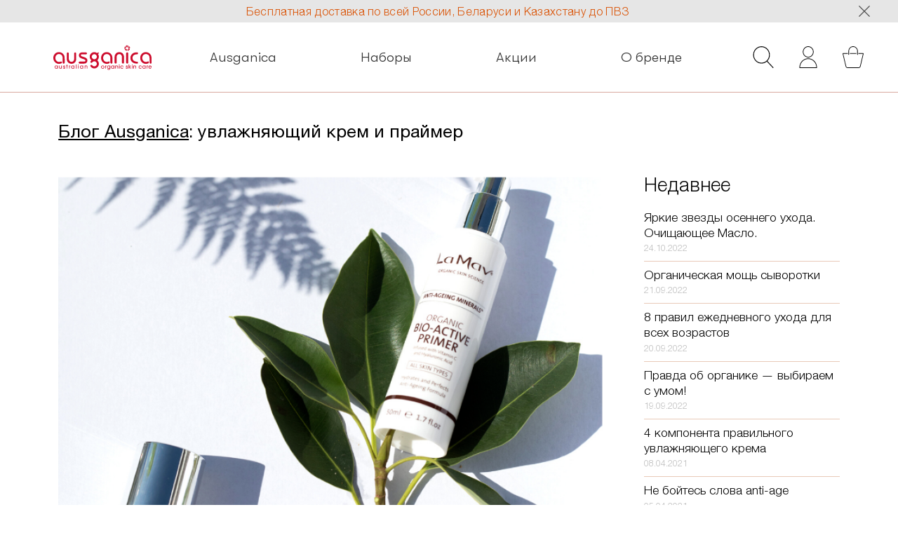

--- FILE ---
content_type: text/html; charset=UTF-8
request_url: https://lamav.su/blog/Tag/uvlajnyaushijikremiprajimer
body_size: 25663
content:
<!DOCTYPE html>
<html lang="ru">
    <head>
        <meta name="viewport" content="initial-scale=1, maximum-scale=1" />
        <meta charset="utf-8">
<script>
    window._GLOBAL_CJS_VER = 'A1690545766';
    window._GLOBAL_EXCHANGE_VALUE = 60.0000000000;
</script> 
<!--STYLES -->
<script src="/front/js_lamav/efo.bundle.min.js?_RV=A1690545766" async="async"></script> 
<script src="/js/vautocomplete/auto-complete.min.async.js?_RV=A1690545766" async="async"></script>
<link rel="stylesheet" type="text/css" href="/front/lamav_fonts/webfonts.css?_RV=A1690545766" />   
<link rel="stylesheet" type="text/css" href="/front/css/lamav/main_css.css?_RV=A1690545766" />   
<link rel="stylesheet" type="text/css" href="/front/js_lamav/efo.css?_RV=A1690545766" />                
<link rel="stylesheet" type="text/css" href="/js/vautocomplete/auto-complete.css?_RV=A1690545766" />                
<!-- METADATA-->
<meta name="description" content="органическая косметика и макияж из Австралии, эксклюзивный дистрибьютор." />
<meta name="keywords" content="LaMav" />
<link rel="stylesheet" type="text/css" href="/front/css/controllers/BlogController.css?_RV=A1690545766" />
<link rel="stylesheet" type="text/css" href="/css/mce_images.css?_RV=A1690545766" />
<title>Ausganica - органическая косметика и средства для волос из Австралии, эксклюзивный дистрибьютор.</title> 
<meta name="facebook-domain-verification" content="x4fi44sn6gubi95ofc6xmgwpe91dv7" />        
    </head>
    <body class="view-desktop wf-helv wf-regular">
        <div class="global-content-wrapper">
            <div class="static-zone">
                <div class="notifications-zone">
                        <div class="LamavFrontendUtils_FWidget_LamavNotificationsNotificationList" id="aLamavNotificationsc2907082c2cbcd63470af058a3cfd6e3">
        <div class="LamavFrontendUtils_FWidget_LamavNotificationsNotificationListInner">
                            <div class="LamavFrontendUtils_FWidget_LamavNotificationsNotificationItem">
                    <div class="LamavFrontendUtils_FWidget_LamavNotificationsNotificationItemInner" style="color:#da5000" >Бесплатная доставка по всей России, Беларуси и Казахстану до ПВЗ</div>
                </div>
                        <div class="LamavFrontendUtils_FWidget_LamavNotificationsNotificationRemover" id="aLamavNotificationsc2907082c2cbcd63470af058a3cfd6e3remover"><svg><use xlink:href="#global_icon_cross"></svg></div>
        </div>
    </div>
    <script>
        (function () {
            window.Eve = window.Eve || {};
            window.Eve.EFO = window.Eve.EFO || {};
            window.Eve.EFO.Ready = window.Eve.EFO.Ready || [];
            window.Eve.EFO.Ready.push(aready);
            
            function aready() {
                var E = window.Eve, EFO = E.EFO, U = EFO.U, APS = Array.prototype.slice;
                jQuery(function () {
                    var h = jQuery('#aLamavNotificationsc2907082c2cbcd63470af058a3cfd6e3');
                    var cv = 7;
                    var remover = jQuery('#aLamavNotificationsc2907082c2cbcd63470af058a3cfd6e3remover');
                    var item = jQuery('.LamavFrontendUtils_FWidget_LamavNotificationsNotificationItemInner');
                    var container = jQuery('.LamavFrontendUtils_FWidget_LamavNotificationsNotificationItem');
                    var slider_mode = false;
                    remover.on('click', function () {
                        h.hide();
                        setCookie('lm_notif', cv);
                        jQuery('.notifications-zone').hide();
                        EFO.Events.GEM().trigger('LAYOUT_CHANGED');
                    });

                    function get_yearly_date() {
                        var d = new Date();
                        d.setFullYear(d.getFullYear() + 5);
                        return d;
                    }
                    function setCookie(name, value) {

                        var options = {
                            path: '/',
                            expires: get_yearly_date().toUTCString()
                        };

                        var updatedCookie = encodeURIComponent(name) + "=" + encodeURIComponent(value);

                        for (var optionKey in options) {
                            updatedCookie += "; " + optionKey;
                            var optionValue = options[optionKey];
                            if (optionValue !== true) {
                                updatedCookie += "=" + optionValue;
                            }
                        }
                        document.cookie = updatedCookie;
                    }

                    function check_slider_mode() {                        
                        try {
                            if (item.get(0).offsetWidth > container.get(0).clientWidth) {
                                if (!slider_mode) {
                                    toggle_slider_mode();
                                }
                            } else {
                                if (slider_mode) {
                                    toggle_simple_mode();
                                }
                            }
                        } catch (e) {
                            console.log(e);
                        }
                    }

                    function toggle_slider_mode() {
                        h.addClass('LamavFrontendUtils_FWidget_LamavNotificationsscroller');
                        slider_mode = true;
                        
                    }

                    function toggle_simple_mode() {
                        h.removeClass('LamavFrontendUtils_FWidget_LamavNotificationsscroller');
                        slider_mode = false;
                    }

                    jQuery(window).on('resize', check_slider_mode);
                    check_slider_mode();


                });
            }
        })();
    </script>


                </div>
                <div class="header-zone aganica-logo">
                    <div class="header-inner">
                        <div class="logo-zone ">
                            <a href="/">
                                <div class="lamav-logo-inner aganica">
                                                                        <svg><use xlink:href="#logo-laganica" /></svg>  
                                    <svg class="display_on_scroll"><use xlink:href="#logo-laganica" /></svg>                                
                                                                    </div>
                            </a>
                        </div>
                        <div class="menu-zone wf-walsh wf-light">
                                <div class="LamavFrontendUtils_FWidget_LamavMainMenuOuter">
        <div class="LamavFrontendUtils_FWidget_LamavMainMenuitems">
            <div class="LamavFrontendUtils_FWidget_LamavMainMenuitem  LamavFrontendUtils_FWidget_LamavMainMenu-item-toggler">
                <a href="#" id="aLamavFrontendUtils_FWidget_LamavMainMenutoggler"><svg><use xlink:href="#global_icon_menu" /></svg></a>
            </div>
            <div class="LamavFrontendUtils_FWidget_LamavMainMenu-menu-items">                
                                    <div class="LamavFrontendUtils_FWidget_LamavMainMenuitem LamavFrontendUtils_FWidget_LamavMainMenuitem-custom-">
                        <a href="/catalog/organicheskiji_uhod">Ausganica</a>
                    </div>
                                    <div class="LamavFrontendUtils_FWidget_LamavMainMenuitem LamavFrontendUtils_FWidget_LamavMainMenuitem-custom-">
                        <a href="/catalog/nabory">Наборы</a>
                    </div>
                                    <div class="LamavFrontendUtils_FWidget_LamavMainMenuitem LamavFrontendUtils_FWidget_LamavMainMenuitem-custom-">
                        <a href="/action">Акции</a>
                    </div>
                                    <div class="LamavFrontendUtils_FWidget_LamavMainMenuitem LamavFrontendUtils_FWidget_LamavMainMenuitem-custom-">
                        <a href="/infopage/o_brendah">О бренде</a>
                    </div>
                            </div>
        </div>
    </div>
    <script>
        (function () {
            window.Eve = window.Eve || {};
            window.Eve.EFO = window.Eve.EFO || {};
            window.Eve.EFO.Ready = window.Eve.EFO.Ready || [];
            window.Eve.EFO.Ready.push(function () {
                jQuery(function () {
                    var initialized = false;
                    if (!initialized) {
                        initialized = true;
                        jQuery('.global-hidden-menu-content').html(jQuery('.LamavFrontendUtils_FWidget_LamavMainMenu-menu-items').get(0).outerHTML);
                    }                    
                    jQuery('#aLamavFrontendUtils_FWidget_LamavMainMenutoggler').on('click', function (e) {
                        e.stopPropagation();
                        e.preventDefault ? e.preventDefault() : e.returnValue = false;
                        if (!initialized) {
                            initialized = true;
                            jQuery('.global-hidden-menu-content').html(jQuery('.LamavFrontendUtils_FWidget_LamavMainMenu-menu-items').get(0).outerHTML);
                        }
                        jQuery('.global-hidden-menu-content').toggleClass('LamavFrontendUtils_FWidget_LamavMainMenu-openedMenu');
                    });
                });
            });
        })();
    </script>


                        </div>
                        <div class="header-icons-zone">
                            <div class="HeaderIconsBlockInner">
    <div class="HeaderIconsBlockContent">
        <div class="HeaderIconElement HeaderIconElementSearch">
            <a href="#" id="aLamavHeaderIconsa3696ef3873dc3464541ee545b3d9d10search">
                <svg><use xlink:href="#global_icon_search" /></svg>
            </a>
            <div class="headersearchblock">
                <div class="headersearchblockinner">
                    <input type="text" placeholder="Поиск" id="aLamavHeaderIconsa3696ef3873dc3464541ee545b3d9d10search_field" />
                    <div class="headersearchblockbutton">
                        <svg><use xlink:href="#global_icon_cross" /></svg>
                    </div>
                </div>
            </div>
        </div>
        <div class="HeaderIconElement">
            <a href="/cabinet" id="aLamavHeaderIconsa3696ef3873dc3464541ee545b3d9d10cabinet">
                <svg><use xlink:href="#global_icon_cabinet" /></svg>
            </a>
        </div>
        <div class="HeaderIconElement HeaderIconElementGlobalBasketMark ">
            <a href="/basket" id="aLamavHeaderIconsa3696ef3873dc3464541ee545b3d9d10basket" class="global_lamav_basket_target_area">
                <div class="headerIconBasketFilledMark"></div>
                <svg><use xlink:href="#global_icon_basket" /></svg>
            </a>
        </div>
    </div>
</div>
<script>
    (function () {
        window.Eve = window.Eve || {};
        window.Eve.EFO = window.Eve.EFO || {};
        window.Eve.EFO.Ready = window.Eve.EFO.Ready || [];
        window.Eve.EFO.Ready.push(function () {
            jQuery(function () {
                jQuery('#aLamavHeaderIconsa3696ef3873dc3464541ee545b3d9d10search,.headersearchblockbutton').on('click', function (e) {
                    e.stopPropagation();
                    e.preventDefault ? e.preventDefault() : e.returnValue = false;
                    jQuery('.headersearchblock').find('input').val('');
                    jQuery('.headersearchblock').toggleClass('headersearchblockenabled');
                });
                jQuery('.headersearchblock').on('click', 'a', function (e) {
                    console.log('click');
                    console.log(e);
                });
                window.on_autocomplete_ready = window.on_autocomplete_ready || [];
                window.on_autocomplete_ready.push(function () {
                    ///
                    function extract_file_name(x) {
                        var a = x.split('.');
                        if (a.length > 1) {
                            return a.slice(0, a.length - 1).join('.');
                        }
                        return x;
                    }

                    function extract_file_ext(x) {
                        var a = x.split('.');
                        if (a.length > 1) {
                            return a[a.length - 1];
                        }
                        return '';
                    }

                    function get_text(x) {
                        var node = document.createElement('div');
                        node.innerHTML = x;
                        return node.innerText;
                    }
                    var ACI = new autoComplete({
                        selector: jQuery('#aLamavHeaderIconsa3696ef3873dc3464541ee545b3d9d10search_field').get(0),
                        minChars: 3,
                        cache: true,
                        menuClass: "search_controller_suggestion",
                        source: function (t, r) {
                            try {
                                if (t.length >= 3) {
                                    jQuery.getJSON('/search/JSONSuggest', {what: t})
                                            .done(function (re) {
                                                if (re && typeof (re) === 'object' && re.status === 'ok') {
                                                    if (re.result && typeof (re.result) === 'object' && (re.result instanceof Array)) {
                                                        r(re.result);
                                                        return;
                                                    }
                                                }
                                                r([]);
                                            })
                                            .fail(function () {
                                                r([]);
                                            });
                                    return;
                                }
                            } catch (e) {

                            }
                            r([]);
                        },
                        onSelect: function (event, term, item) {
                            // console.log(event);                          
                            event.preventDefault ? event.preventDefault() : event.returnValue = false;
                            var url = jQuery(item).find('a').attr('href');
                            window.location.href = url;
                        },
                        renderItem: function (i, s) {
                            var url = [(i.attrs.rel === 'PRODUCT' ? "/product/" : "/catalog/"), i.attrs.alias].join('');
                            var image_url = null;
                            if (i.attrs.rel === 'PRODUCT') {
                                if (i.attrs.image && i.attrs.image.length) {
                                    image_url = ["/uploads/product_images/", i.attrs.source_id, '/', extract_file_name(i.attrs.image), '.sliderThumb.', extract_file_ext(i.attrs.image)].join('');
                                } else {
                                    image_url = "uploads/____FALLBACK____/product_images/search_hint_stub.png";
                                }
                            } else if (i.attrs.rel === 'CATALOG') {
                                if (i.attrs.image && i.attrs.image.length) {
                                    ///uploads/catalog_images/53/f39ee1478b3a52526ca62d1133ec2bb3.cropWHS_64x64.png
                                    image_url = ["/uploads/catalog_images/", i.attrs.source_id, '/', extract_file_name(i.attrs.image), '.cropWHS_64x64.', extract_file_ext(i.attrs.image)].join('');
                                } else {
                                    image_url = "uploads/____FALLBACK____/catalog_images/search_hint_stub.png";
                                }
                            }
                            var title = get_text(i.attrs.snippet_tt);
                            var intro = '';// get_text(i.attrs.snippet_tx).substr(0,50)+'...';
                            return[
                                '<div class="autocomplete-suggestion search-suggest-item"><div class="search-suggest-item-inner"><a href="', url, '" target="_blank">',
                                '<div class="search-suggest-image"><img alt="" src="', image_url, '" /></div><div class="search-suggest-text"><div class="search-suggest-text-inner">',
                                '<div class="search-suggest-header">', title, '</div><div class="search-suggest-text-intro">', intro, '</div>',
                                '</div></div></a></div></div>'
                            ].join('');

                        }
                    });
                    ///
                });
            });
        });
    })();
</script>                        </div>
                    </div>
                    <div class="global-hidden-menu-content"></div>
                </div>                
            </div>
            <div class="body-content-zone"><div class="page_content-f21ef7cdb1a4299e34f050e8b81fac5d">
    <div class="page-inner-f21ef7cdb1a4299e34f050e8b81fac5d">
        <div class="page-header"><a href="/Blog">Блог Ausganica</a>: увлажняющий крем и праймер</div>
    </div>
    <div class="page_content-contentf21ef7cdb1a4299e34f050e8b81fac5d">
        <div class="article-list-f21ef7cdb1a4299e34f050e8b81fac5d">
                            <div class="article-item-f21ef7cdb1a4299e34f050e8b81fac5d">
    <div class="article-item-content-f21ef7cdb1a4299e34f050e8b81fac5d">
                    <div class="article-item-image">
                <div class="article-item-image-container"><a href="/Blog/dlya_chego_nujen_prajimer_i_kak_ego_nanosit">                    
                    <img src="/uploads/blog__images/5/34fb14ebc0f48fb783948c382191fca1.default.png" />
                </a></div>
            </div>
                <div class="article-item-content-title">
            <div class="article-item-content-title-title"><a href="/Blog/dlya_chego_nujen_prajimer_i_kak_ego_nanosit">Для чего нужен Праймер и как его наносить</a></div>
            <div class="article-item-content-title-posted">14.08.2020</div>
        </div>
        <div class="article-item-content-intro"><p>Праймер - это один из тех &laquo;пограничных&raquo; продуктов, которые действуют на стыке ухода за кожей и макияжа. Именно поэтому у покупателей часто возникает вопрос, нужен ли Праймер на самом деле или это очередная уловка маркетологов.</p>
<p>Независимо от того, предпочитаете&nbsp; вы естественное состояние кожи или используете основу под макияж, мы&nbsp; хотим рассказать об этом&nbsp; важном продукте, чтобы исключить непонимание и показать место Праймера в процессе создания образа.</p></div>
        <div class="article-item-content-readmore">
            <div class="article-item-content-readmoreinner"><a href="/Blog/dlya_chego_nujen_prajimer_i_kak_ego_nanosit">Читать далее</a></div>
        </div>
    </div>
</div>                        
        </div>
        <div class="blog-rigthside">
            <div class="blog-lastest-list">
                <div class="blog-lastest-list-header">Недавнее</div>
                <div class="blog-lastest-list-content">
                                            <div class="article-item-short-f21ef7cdb1a4299e34f050e8b81fac5d">
    <div class="article-item-short-f21ef7cdb1a4299e34f050e8b81fac5d-inner">
        <a href="/Blog/yarkie_zvezdy_osennego_uhoda_ochishaushee_maslo">
            <div class="article-item-short-title">Яркие звезды осеннего ухода. Очищающее Масло.</div>
            <div class="artucle-item-short-date">24.10.2022</div>
        </a>
    </div>
</div>                                            <div class="article-item-short-f21ef7cdb1a4299e34f050e8b81fac5d">
    <div class="article-item-short-f21ef7cdb1a4299e34f050e8b81fac5d-inner">
        <a href="/Blog/organicheskaya_mosh_syvorotki">
            <div class="article-item-short-title">​Органическая мощь сыворотки</div>
            <div class="artucle-item-short-date">21.09.2022</div>
        </a>
    </div>
</div>                                            <div class="article-item-short-f21ef7cdb1a4299e34f050e8b81fac5d">
    <div class="article-item-short-f21ef7cdb1a4299e34f050e8b81fac5d-inner">
        <a href="/Blog/8_pravil_ejednevnogo_uhoda_dlya_vseh_vozrastov">
            <div class="article-item-short-title">8 правил ежедневного ухода для всех возрастов</div>
            <div class="artucle-item-short-date">20.09.2022</div>
        </a>
    </div>
</div>                                            <div class="article-item-short-f21ef7cdb1a4299e34f050e8b81fac5d">
    <div class="article-item-short-f21ef7cdb1a4299e34f050e8b81fac5d-inner">
        <a href="/Blog/pravda_ob_organike__vybiraem_s_umom">
            <div class="article-item-short-title">Правда об органике — выбираем с умом!</div>
            <div class="artucle-item-short-date">19.09.2022</div>
        </a>
    </div>
</div>                                            <div class="article-item-short-f21ef7cdb1a4299e34f050e8b81fac5d">
    <div class="article-item-short-f21ef7cdb1a4299e34f050e8b81fac5d-inner">
        <a href="/Blog/4_komponenta_pravilnogo_uvlajnyaushego_krema">
            <div class="article-item-short-title">4 компонента правильного увлажняющего крема</div>
            <div class="artucle-item-short-date">08.04.2021</div>
        </a>
    </div>
</div>                                            <div class="article-item-short-f21ef7cdb1a4299e34f050e8b81fac5d">
    <div class="article-item-short-f21ef7cdb1a4299e34f050e8b81fac5d-inner">
        <a href="/Blog/ne_bojites_slova_antiage">
            <div class="article-item-short-title">Не бойтесь слова anti-age</div>
            <div class="artucle-item-short-date">05.04.2021</div>
        </a>
    </div>
</div>                                            <div class="article-item-short-f21ef7cdb1a4299e34f050e8b81fac5d">
    <div class="article-item-short-f21ef7cdb1a4299e34f050e8b81fac5d-inner">
        <a href="/Blog/5_sereznyh__prichin_pochemu_kremom_dlya_vek_mojno_i_nujno_polzovatsya_uje_v_16_let">
            <div class="article-item-short-title">5 серьезных  причин, почему кремом для век можно и нужно пользоваться уже в 16 лет</div>
            <div class="artucle-item-short-date">30.03.2021</div>
        </a>
    </div>
</div>                                            <div class="article-item-short-f21ef7cdb1a4299e34f050e8b81fac5d">
    <div class="article-item-short-f21ef7cdb1a4299e34f050e8b81fac5d-inner">
        <a href="/Blog/beremennost__kosmetika_i_mnogoe_drugoe_prostye_sovety_bez_strashilok">
            <div class="article-item-short-title">Беременность,  косметика и многое другое. Простые советы без «страшилок»</div>
            <div class="artucle-item-short-date">11.03.2021</div>
        </a>
    </div>
</div>                                            <div class="article-item-short-f21ef7cdb1a4299e34f050e8b81fac5d">
    <div class="article-item-short-f21ef7cdb1a4299e34f050e8b81fac5d-inner">
        <a href="/Blog/mojet_li_byt_poleznoji_dekorativnaya_kosmetika">
            <div class="article-item-short-title">Может ли быть полезной декоративная косметика</div>
            <div class="artucle-item-short-date">03.03.2021</div>
        </a>
    </div>
</div>                                            <div class="article-item-short-f21ef7cdb1a4299e34f050e8b81fac5d">
    <div class="article-item-short-f21ef7cdb1a4299e34f050e8b81fac5d-inner">
        <a href="/Blog/zimnie_poteri_koji_i_kak_ih_izbejat">
            <div class="article-item-short-title">Зимние потери кожи и как их избежать</div>
            <div class="artucle-item-short-date">20.02.2021</div>
        </a>
    </div>
</div>                                    </div>
            </div>
                    </div>
    </div>
</div>




</div>
            <div class="footer-zone">
                <div class="footer-inner">
                    <div class="footer-wrap"><!--
            --><div class="footer-col" data-style="width:19.00000%;max-width:19.00000%;min-width:19.00000%;"><!--
            --><ul class="footer-ul2"><!--
                                
                    --><li><a href="/Blog/">Блог</a></li><!--
                                
                    --><li><a href="/infopage/o_brendah">О бренде</a></li><!--
                                
                    --><li><a href="/Contacts">Контакты / Где купить</a></li><!--
                                --></ul><!--
            --></div><!--
            --><div class="footer-col" data-style="width:19.00000%;max-width:19.00000%;min-width:19.00000%;"><!--
            --><ul class="footer-ul2"><!--
                                
                    --><li><a href="/infopage/faqs">Вопросы и ответы</a></li><!--
                                
                    --><li><a href="/infopage/policy">Политика конфиденциальности</a></li><!--
                                --></ul><!--
            --></div><!--
            --><div class="footer-col" data-style="width:19.00000%;max-width:19.00000%;min-width:19.00000%;"><!--
            --><ul class="footer-ul2"><!--
                                
                    --><li><a href="/infopage/dostavka_i_oplata">Доставка и оплата</a></li><!--
                                
                    --><li><a href="/infopage/partnery">Партнеры</a></li><!--
                                --></ul><!--
            --></div><!--
        --><div class="footer-col footer-col-subscribe" data-style="width:19.00000%;max-width:19.00000%;min-width:19.00000%;">
        <div class="footer-col-suns-inner">
            <div class="footer-col-header wf-helv-bold ">Подпишитесь на новости и акции</div>
            <input type="text" placeholder="Ваша почта" id="footer_subscribe_field"/>
            <div class="footer-subs-button" id="footer_subscribe_button">Подписаться</div>
            <div class="footer-subs-bottom">даю согласие на обработку персональных данных в соответствии с <a href="/infopage/policy">Политикой конфиденциальности</a></div>
            <script>
                (function () {
                    window.Eve = window.Eve || {};
                    window.Eve.EFO = window.Eve.EFO || {};
                    window.Eve.EFO.Ready = window.Eve.EFO.Ready || [];
                    window.Eve.EFO.Ready.push(function () {
                        jQuery(function () {
                            var E = window.Eve, EFO = E.EFO, U = EFO.U;
                            var b = jQuery('#footer_subscribe_button');
                            var f = jQuery('#footer_subscribe_field');

                            function show_error(e) {
                                EFO.Alert().set_style('lamav').set_title('Ошибка').set_text(e).set_timeout(3000).show();
                            }
                            
                            function show_success(m){
                                EFO.Alert().set_style('lamav').set_title('Успешно').set_text(m).set_timeout(3000).show();
                            }
                            b.on('click', function (e) {
                                if (b.hasClass('disabled')) {
                                    return;
                                }
                                try {
                                    var em = U.NEString(f.val(), null);
                                    if (!em) {
                                        throw new Error("Укажите Ваш email");
                                    }
                                    if (!EFO.Checks.isEmail(em)) {
                                        throw new Error("Укажите корректный email");
                                    }
                                    b.addClass('disabled');
                                    jQuery.getJSON('/Siteutils/SubscribeEmail', {email: em})
                                            .done(function (d) {
                                                if (U.isObject(d)) {
                                                    if (d.status === 'ok') {
                                                        show_success(d.action==='delete'?"Ваш email удален из списка рассылки":"Ваш email добавлен в список рассылок");
                                                        return;
                                                    }
                                                    if (d.status === 'error') {
                                                        show_error(d.error);
                                                        return;
                                                    }
                                                }
                                                show_error("Некорректный ответ сервера");
                                            })
                                            .fail(function () {
                                                show_error("Ошибка связи с сервером");
                                            })
                                            .always(function () {
                                                b.removeClass('disabled');
                                            });

                                } catch (e) {
                                    show_error(e.message);
                                }
                            });
                        });
                    });
                })();
            </script>
        </div>                              

    </div><!--
    --><div class="footer-col footer-col-socials" data-style="width:19.00000%;max-width:19.00000%;min-width:19.00000%;">
        <div class="footer-phone-block">
            <div class="footer-phone-block-header">Наш телефон</div>
            <div class="footer-phone-block-body wf-helv-bold"><a href="tel://+74956460130">+7 (495) 646-0130</a></div>
            <div class="footer-subs-bottom">По вопросам сотрудничества (опт/B2B) пишите на <a href="mailto:info@ausganica.ru">info@ausganica.ru</a></div>
                    </div>
    </div><!--
    --><div class="footer-content-copyleft"><br>
        Любое использование материалов сайта допускается только с разрешения их издателя и правообладателя .<br>
        <br/><br/>
        Разработка сайта и ERP - <a href="http://design-av.ru">Дизайн АВ</a></div><!--      
    --></div>
                </div>
            </div>
        </div>

        <div class="lamav-common-icons-hidden" style="display:none">
    <!-- svg here -->
    <svg xmlns="http://www.w3.org/2000/svg" style="display: none;">        
        <svg id="global_icon_search" viewBox="-65.148 -67.663 130.296 135.326">
            <path d="M64.371,66.947c-0.495,0.484-1.13,0.716-1.776,0.716c-0.678,0-1.334-0.258-1.841-0.78L22.698,27.298
                  c-9.279,7.708-21.208,12.349-34.19,12.349c-29.584,0-53.655-24.066-53.655-53.655c0-29.583,24.071-53.654,53.655-53.654
                  c29.583,0,53.654,24.071,53.654,53.654c0,14.765-6.007,28.151-15.685,37.862l37.97,39.487
                  C65.404,64.353,65.383,65.973,64.371,66.947z M37.048-14.009c0-26.763-21.778-48.541-48.541-48.541
                  c-26.774,0-48.552,21.778-48.552,48.541c0,26.773,21.778,48.547,48.552,48.547C15.27,34.538,37.048,12.765,37.048-14.009z"></path>
        </svg>

        <svg id="global_icon_cabinet" viewBox="-62.497 -75.212 124.993 150.424">
            <path d="M-38.48-38.979c1.268-20.317,18.208-36.232,38.567-36.232c21.324,0,38.673,17.348,38.674,38.625l-0.023,0.381
                  c0,11.33-5.12,22.063-14.029,29.434l-1.612,1.256c-0.43,0.344-0.875,0.699-1.346,1.012c-0.856,0.593-1.707,1.095-2.736,1.675
                  l-0.513,0.308c-0.789,0.432-1.606,0.805-2.469,1.192L15.77-1.201c-0.233,0.112-0.457,0.218-0.661,0.313
                  c-0.61,0.252-1.199,0.456-1.817,0.668l-0.814,0.304c-0.178,0.06-0.35,0.121-0.522,0.184l-0.41,0.146
                  c-0.499,0.154-0.997,0.278-1.529,0.399L8.572,1.187C8.332,1.249,8.093,1.311,7.86,1.361C7.304,1.466,6.779,1.544,6.241,1.614
                  L5.003,1.803C4.67,1.857,4.345,1.911,3.996,1.944C2.673,2.076,1.362,2.144,0.098,2.144l-0.318-0.01
                  C-4.06,2.107-7.84,1.52-11.456,0.387c-0.269-0.084-0.527-0.181-0.79-0.279l-1.504-0.546c-0.412-0.149-0.829-0.3-1.223-0.468
                  c-14.361-6.072-23.635-20.06-23.624-35.633c0-0.666,0.045-1.312,0.096-1.938L-38.48-38.979z M-33.929-36.529
                  c0,13.697,8.149,25.996,20.777,31.334c0.366,0.145,0.731,0.286,1.086,0.409l1.142,0.43c0.278,0.116,0.567,0.065,0.86,0.159
                  c3.25,1.02,6.651,1.409,10.118,1.409h0.295c1.065,0,2.137,0.062,3.181-0.051c0.276-0.027,0.537-0.038,0.787-0.077l1.638-0.199
                  c0.32-0.048,0.638-0.07,0.957-0.133c0.241-0.05,0.515-0.112,0.799-0.189l1.448-0.364c0.327-0.079,0.648-0.154,0.962-0.252
                  c0.158-0.045,0.306-0.1,0.457-0.159l1.495-0.534c0.405-0.145,0.804-0.286,1.235-0.464l0.795-0.382
                  c0.602-0.265,1.391-0.621,2.188-1.046l0.421-0.257c0.819-0.465,1.618-0.925,2.389-1.451c0.384-0.272,0.695-0.518,1.007-0.765
                  l1.557-1.207c7.872-6.521,12.393-16.062,12.402-26.128l0.023-0.373c-0.011-18.59-15.265-33.713-34.004-33.713
                  c-17.9,0-32.784,13.991-33.883,31.84l-0.043,0.551C-33.884-37.624-33.929-37.083-33.929-36.529z"></path>
            <path d="M-62.497,70.829c0-23.895,13.963-46.021,35.573-56.358l0.508-0.248c1.897-0.878,3.812-1.659,5.7-2.323l0.608-0.221
                  c0.918-0.308,1.878-0.617,2.841-0.903c1.322-0.377,2.595-0.703,3.773-0.969c0.67-0.143,1.33-0.275,1.993-0.395
                  c0.612-0.112,1.225-0.224,1.788-0.326l0.32-0.036c0.873-0.146,1.746-0.263,2.659-0.358l2.225-0.194
                  c2.838-0.21,5.889-0.218,8.775-0.026l2.372,0.196c0.691,0.085,1.36,0.17,2.049,0.278l0.485,0.073
                  c0.807,0.117,1.603,0.256,2.407,0.412l0.32,0.058c0.457,0.085,0.924,0.176,1.378,0.271c1.166,0.251,2.386,0.564,3.955,1.015
                  c0.865,0.25,1.697,0.508,2.533,0.777c0.965,0.321,1.987,0.697,3.129,1.15c1.019,0.398,1.931,0.788,2.793,1.19l0.375,0.174
                  c22.133,10.179,36.435,32.462,36.435,56.763c0,0.445-0.027,0.695-0.054,1.13l-0.16,3.253H-62.301l-0.132-2.961
                  C-62.465,71.717-62.497,71.368-62.497,70.829z M-57.827,70.212H57.816l-0.009-0.422C57.535,47.585,44.28,27.472,24.042,18.178
                  l-0.143-0.018c-0.973-0.444-1.867-0.799-2.723-1.129c-0.85-0.343-1.796-0.677-2.898-1.049c-0.775-0.256-1.561-0.495-2.348-0.716
                  c-1.225-0.361-2.453-0.675-3.653-0.937c-0.396-0.084-0.823-0.17-1.249-0.246l-0.348-0.062c-0.744-0.143-1.487-0.273-2.248-0.383
                  l-0.712-0.096c-0.592-0.087-1.074-0.152-1.597-0.21l-1.969-0.167c-2.903-0.208-5.395-0.211-8.355,0.001l-2.04,0.179
                  c-0.893,0.098-1.786,0.229-2.702,0.367l-0.232,0.043c-0.439,0.071-0.87,0.15-1.307,0.232l-0.18,0.032
                  c-0.456,0.081-0.906,0.175-1.359,0.269l-0.471,0.096c-1.164,0.261-2.299,0.553-3.461,0.896c-0.948,0.265-1.833,0.538-2.714,0.848
                  l-0.499,0.173c-1.631,0.573-3.246,1.205-4.798,1.911l-0.697,0.286c-19.871,9.307-32.886,29.279-33.159,51.293L-57.827,70.212z"></path>
        </svg>
        <svg id="global_icon_basket" viewBox="-82.94 -83.649 165.88 167.299">
            <g>
                <g>
                    <g>
                        <g>
                            <polygon points="25.885,-25.803 -25.487,-25.803 -25.487,-30.803 25.885,-30.803 					"></polygon>
                        </g>
                        <g>
                            <path d="M43.938,83.649h-87.899c-6.755,0-13.401-5.125-15.131-11.669l-23.684-96.403c-0.395-1.617-0.071-3.242,0.886-4.461
                                  c0.958-1.22,2.461-1.919,4.125-1.919h36.29v5h-36.29c-0.096,0-0.16,0.013-0.194,0.024c0.016,0.012,0.018,0.076,0.04,0.166
                                  l23.672,96.357c1.128,4.266,5.844,7.904,10.286,7.904h87.899c4.456,0,9.192-3.642,10.341-7.951L77.92-25.615
                                  c0.021-0.087,0.023-0.151,0.021-0.187c-0.018,0.012-0.082-0.001-0.178-0.001H41.872v-5h35.892c1.664,0,3.168,0.698,4.126,1.917
                                  c0.957,1.218,1.28,2.843,0.887,4.458L59.123,71.938C57.367,78.526,50.703,83.649,43.938,83.649z"></path>
                        </g>
                        <g>
                            <path d="M35.111-17.362c-1.381,0-2.5-1.119-2.5-2.5v-26.37c0-17.875-14.545-32.417-32.424-32.417
                                  c-17.865,0-32.4,14.542-32.4,32.417v26.37c0,1.381-1.119,2.5-2.5,2.5s-2.5-1.119-2.5-2.5v-26.37
                                  c0-20.632,16.777-37.417,37.4-37.417c20.636,0,37.424,16.785,37.424,37.417v26.37C37.611-18.481,36.492-17.362,35.111-17.362z"></path>
                        </g>
                    </g>
                </g>
            </g>
        </svg>
    </svg>
    <svg xmlns="http://www.w3.org/2000/svg" style="display: none;">
        <symbol id="global_icon_cross" viewBox="0 0 413.348 413.348">
            <path d="m413.348 24.354-24.354-24.354-182.32 182.32-182.32-182.32-24.354 24.354 182.32 182.32-182.32 182.32 24.354 24.354 182.32-182.32 182.32 182.32 24.354-24.354-182.32-182.32z"/>
        </symbol>
    </svg>
    <svg version="1.1" xmlns="http://www.w3.org/2000/svg" xmlns:xlink="http://www.w3.org/1999/xlink" x="0px" y="0px"
         viewBox="0 0 74.2 28.9" style="enable-background:new 0 0 74.2 28.9;" xml:space="preserve">
        <style type="text/css">
            .st0{fill:#393231;}
        </style>
        <symbol  id="global_lamav_logo_old" viewBox="-37.1 -14.5 74.2 28.9">
            <g>
                <path class="st0 gil-bottom" d="M-27.8,14.5c0.8,0,1.5-0.6,1.5-1.7c0-1-0.5-1.6-1.4-1.6c-0.8,0-1.5,0.6-1.5,1.7
                      C-29.2,13.8-28.8,14.5-27.8,14.5 M-27.8,11.4c0.7,0,1.1,0.5,1.1,1.4c0,0.9-0.5,1.4-1.1,1.4c-0.8,0-1.1-0.6-1.1-1.4
                      C-28.9,11.9-28.4,11.4-27.8,11.4"/>
                <path class="st0 gil-bottom" d="M-23.2,14.4l-1-1.2c-0.1-0.1-0.2-0.2-0.3-0.3c0.6,0,1.1-0.3,1.1-0.9c0-0.6-0.5-0.8-1-0.8c-0.3,0-0.5,0-0.7,0
                      v3.2h0.3v-1.5h0.1l1.2,1.5H-23.2z M-24.5,11.4c0.5,0,0.8,0.2,0.8,0.6c0,0.4-0.3,0.6-0.8,0.6c-0.2,0-0.3,0-0.3,0v-1.2
                      C-24.8,11.4-24.7,11.4-24.5,11.4"/>
                <path class="st0 gil-bottom" d="M-20.8,14.5c-0.9,0-1.6-0.6-1.6-1.6c0-1,0.6-1.7,1.7-1.7c0.3,0,0.6,0,0.9,0.1l-0.1,0.3
                      c-0.3-0.1-0.6-0.2-0.8-0.2c-0.7,0-1.3,0.4-1.3,1.4c0,0.9,0.5,1.4,1.3,1.4c0.3,0,0.5,0,0.7-0.1v-1.3h0.3v1.5
                      C-20.1,14.4-20.4,14.5-20.8,14.5"/>
                <path class="st0 gil-bottom" d="M-16.1,14.4l-1.2-3.2h-0.3l-1.2,3.2h0.3l0.3-0.8h1.5l0.3,0.8H-16.1z M-16.8,13.3h-1.3l0.5-1.4
                      c0.1-0.1,0.1-0.3,0.1-0.4h0c0,0.1,0.1,0.3,0.1,0.4L-16.8,13.3z"/>
                <path class="st0 gil-bottom" d="M-13,14.4l-1.4-2.3c-0.1-0.2-0.3-0.4-0.4-0.6c0,0.4,0,1.3,0,1.9v1h-0.3v-3.2h0.4l1.4,2.2
                      c0.1,0.2,0.3,0.4,0.4,0.7c0-0.5,0-1.4,0-2v-0.9h0.3v3.2H-13z"/>
                <rect x="-11.1" y="11.2" class="st0 gil-bottom" width="0.3" height="3.2"/>
                <path class="st0 gil-bottom" d="M-8.2,14.4c-1,0-1.4-0.6-1.4-1.6c0-1,0.4-1.7,1.5-1.7c0.3,0,0.5,0,0.8,0.1l-0.1,0.3c-0.2-0.1-0.5-0.1-0.8-0.1
                      c-0.8,0-1.2,0.6-1.2,1.4c0,0.9,0.4,1.4,1.2,1.4c0.3,0,0.6-0.1,0.8-0.2l0.1,0.3C-7.5,14.4-7.8,14.4-8.2,14.4"/>
                <path class="st0 gil-bottom" d="M-4.1,14.5c-0.2,0-0.5,0-0.7-0.1l0.1-0.3c0.2,0.1,0.4,0.1,0.7,0.1c0.4,0,0.8-0.2,0.8-0.6
                      c0-0.8-1.5-0.5-1.5-1.5c0-0.5,0.4-0.9,1.1-0.9c0.2,0,0.4,0,0.6,0.1l0,0.3c-0.2-0.1-0.4-0.1-0.6-0.1c-0.5,0-0.7,0.2-0.7,0.6
                      c0,0.8,1.5,0.5,1.5,1.5C-2.9,14.1-3.4,14.5-4.1,14.5"/>
                <polygon class="st0 gil-bottom" points="0,14.4 -1.4,12.8 -1.4,14.4 -1.7,14.4 -1.7,11.2 -1.4,11.2 -1.4,12.8 0,11.2 0.4,11.2 -1.1,12.8 
                         0.5,14.4 		"/>
                <rect x="1.5" y="11.2" class="st0 gil-bottom" width="0.3" height="3.2"/>
                <path class="st0 gil-bottom" d="M5.4,14.4L4,12.2c-0.1-0.2-0.3-0.4-0.4-0.6c0,0.4,0,1.3,0,1.9v1H3.3v-3.2h0.4l1.4,2.2
                      c0.1,0.2,0.3,0.4,0.4,0.7c0-0.5,0-1.4,0-2v-0.9h0.3v3.2H5.4z"/>
                <path class="st0 gil-bottom" d="M9.2,14.5c-0.2,0-0.5,0-0.7-0.1l0.1-0.3c0.2,0.1,0.4,0.1,0.7,0.1c0.4,0,0.8-0.2,0.8-0.6
                      c0-0.8-1.5-0.5-1.5-1.5c0-0.5,0.4-0.9,1.1-0.9c0.2,0,0.4,0,0.6,0.1l0,0.3c-0.2-0.1-0.4-0.1-0.6-0.1c-0.5,0-0.7,0.2-0.7,0.6
                      c0,0.8,1.5,0.5,1.5,1.5C10.4,14.1,9.9,14.5,9.2,14.5"/>
                <path class="st0 gil-bottom" d="M12.8,14.4c-1,0-1.4-0.6-1.4-1.6c0-1,0.4-1.7,1.5-1.7c0.3,0,0.5,0,0.8,0.1l-0.1,0.3c-0.2-0.1-0.5-0.1-0.8-0.1
                      c-0.8,0-1.2,0.6-1.2,1.4c0,0.9,0.4,1.4,1.2,1.4c0.3,0,0.6-0.1,0.8-0.2l0.1,0.3C13.5,14.4,13.2,14.4,12.8,14.4"/>
                <rect x="15" y="11.2" class="st0 gil-bottom" width="0.3" height="3.2"/>
                <polygon class="st0 gil-bottom" points="16.8,14.4 16.8,11.2 18.3,11.2 18.3,11.4 17.1,11.4 17.1,12.6 18.3,12.6 18.3,12.9 17.1,12.9 
                         17.1,14.2 18.3,14.2 18.3,14.4 		"/>
                <path class="st0 gil-bottom" d="M21.7,14.4l-1.4-2.3c-0.1-0.2-0.3-0.4-0.4-0.6c0,0.4,0,1.3,0,1.9v1h-0.3v-3.2h0.4l1.4,2.2
                      c0.1,0.2,0.3,0.4,0.4,0.7c0-0.5,0-1.4,0-2v-0.9h0.3v3.2H21.7z"/>
                <path class="st0 gil-bottom" d="M24.8,14.4c-1,0-1.4-0.6-1.4-1.6c0-1,0.4-1.7,1.5-1.7c0.3,0,0.5,0,0.8,0.1l-0.1,0.3c-0.2-0.1-0.5-0.1-0.8-0.1
                      c-0.8,0-1.2,0.6-1.2,1.4c0,0.9,0.4,1.4,1.2,1.4c0.3,0,0.6-0.1,0.8-0.2l0.1,0.3C25.4,14.4,25.1,14.4,24.8,14.4"/>
                <polygon class="st0 gil-bottom" points="26.9,14.4 26.9,11.2 28.5,11.2 28.5,11.4 27.2,11.4 27.2,12.6 28.4,12.6 28.4,12.9 27.2,12.9 
                         27.2,14.2 28.5,14.2 28.5,14.4 		"/>
                <path class="st0" d="M35.3-6.4c0.5,0,0.9-0.4,0.9-0.9c0-0.5-0.4-0.9-0.9-0.9c-0.5,0-0.9,0.4-0.9,0.9C34.4-6.8,34.8-6.4,35.3-6.4
                      M35.3-8C35.7-8,36-7.7,36-7.3c0,0.4-0.3,0.7-0.7,0.7c-0.4,0-0.7-0.3-0.7-0.7C34.6-7.7,34.9-8,35.3-8 M35.7-6.8l-0.2-0.3
                      c0-0.1-0.1-0.1-0.1-0.1c0.2,0,0.3-0.1,0.3-0.3c0-0.2-0.1-0.3-0.3-0.3H35v1h0.2v-0.5h0l0.3,0.5H35.7z M35.3-7.7
                      c0.1,0,0.2,0,0.2,0.1c0,0.1-0.1,0.2-0.2,0.2h-0.1v-0.3H35.3"/>
                <path class="st0" d="M-27.4,0.6h-6.5c-0.2,0-0.4-0.2-0.4-0.4l0-7.2c0-3.7-1.6-6.2-2.5-7.3c0,0,0,0-0.1,0c0,0,0,0,0,0
                      c0,0-0.1,0-0.1,0c0.8,2.3,0.9,4.7,0.9,7l0,9.5c0,0,0,0.1,0,0.1c0,0,0.1,0,0.1,0h8.6c0.1,0,0.1-0.1,0.1-0.1V0.7
                      C-27.3,0.6-27.3,0.6-27.4,0.6"/>
                <path class="st0" d="M-27.4,2.4c0.1,0,0.2-0.1,0.2-0.2V0.7c0-0.1-0.1-0.2-0.2-0.2h-6.5c-0.1,0-0.3-0.1-0.3-0.3l0-7.2
                      c0-3.8-1.6-6.3-2.5-7.4c-0.1,0-0.2,0-0.2,0c0,0,0,0,0,0c0,0-0.1,0-0.1,0.1l0,0l0,0.1c0.8,2.3,0.9,4.7,0.9,6.9l0,9.5
                      c0,0.1,0,0.1,0.1,0.2c0,0,0.1,0.1,0.2,0.1H-27.4 M-36.8-14.2c0.9,1.1,2.4,3.6,2.4,7.2l0,7.2c0,0.3,0.2,0.5,0.5,0.5h6.5l0,0l0,1.5
                      l-8.6,0l0-9.5C-35.9-9.6-36-11.9-36.8-14.2"/>
                <path class="st0" d="M-27.4,2.3c0.1,0,0.1-0.1,0.1-0.1V0.7c0-0.1-0.1-0.1-0.1-0.1h-6.5c-0.2,0-0.4-0.2-0.4-0.4l0-7.2
                      c0-3.7-1.6-6.2-2.5-7.3c0,0-0.1,0-0.1,0c0,0,0,0,0,0c0,0-0.1,0-0.1,0l0,0l0,0c0.8,2.3,0.9,4.7,0.9,7l0,9.5c0,0,0,0.1,0,0.1
                      c0,0,0.1,0,0.1,0H-27.4 M-37-14.3C-36.9-14.3-36.9-14.3-37-14.3c0.1,0,0.2,0,0.2,0c0.9,1.1,2.5,3.6,2.5,7.3l0,7.2
                      c0,0.2,0.2,0.4,0.4,0.4h6.5c0.1,0,0.1,0,0.1,0.1v1.5c0,0.1,0,0.1-0.1,0.1h-8.6c0,0,0,0-0.1,0c0,0,0,0,0-0.1l0-9.5
                      C-36-9.6-36.1-12-37-14.3"/>
                <path class="st0" d="M-27.4,2.4c0.1,0,0.2-0.1,0.2-0.2V0.7c0-0.1-0.1-0.2-0.2-0.2h-6.5c-0.1,0-0.2-0.1-0.2-0.3l0-7.2
                      c0-3.8-1.6-6.3-2.5-7.4c-0.1,0-0.2-0.1-0.2-0.1c0,0,0,0,0,0c-0.1,0-0.1,0-0.2,0.1l0,0.1l0,0.1c0.8,2.3,0.9,4.7,0.9,6.9l0,9.5
                      c0,0.1,0,0.1,0.1,0.2c0,0,0.1,0.1,0.2,0.1H-27.4 M-36.8-14.1c0.9,1.2,2.3,3.5,2.3,7.1l0,7.2c0,0.3,0.2,0.5,0.5,0.5l6.5,0l0,1.5
                      l-8.5,0l0-9.5C-35.9-9.5-36-11.8-36.8-14.1"/>
                <path class="st0" d="M36.7-11.4c-4.5,2.2-7.3,7.8-8.5,10.1l-0.5,1C27.6-0.1,27.5,0,27.4,0c-0.2,0-0.2-0.1-0.3-0.2l-4-7.6
                      C23.1-7.9,23-8,22.9-8h-1.5c0,0-0.1,0-0.1,0.1c0,0,0,0.1,0,0.1l5.5,10c0.1,0.1,0.2,0.2,0.3,0.2h1.1c0.1,0,0.2-0.1,0.3-0.2l0.1-0.3
                      c0-0.1,0.1-0.3,0.2-0.5C29.1,0.3,30-2,31.3-4.3c2-3.6,3.8-5.8,5.6-7c0,0,0,0,0,0C36.9-11.4,36.8-11.4,36.7-11.4"/>
                <path class="st0" d="M28.1,2.4c0.2,0,0.3-0.1,0.4-0.3l0.1-0.3c0-0.1,0.1-0.3,0.2-0.5c0.4-1.1,1.3-3.3,2.6-5.7c2-3.5,3.8-5.8,5.6-7
                      l0.1-0.1L37-11.4c-0.1-0.1-0.2-0.1-0.3,0l0,0c-4.6,2.2-7.4,7.8-8.6,10.2l-0.5,1c0,0.1-0.1,0.1-0.2,0.1c-0.1,0-0.1,0-0.2-0.1
                      l-4-7.6c-0.1-0.1-0.2-0.2-0.4-0.2h-1.5c-0.1,0-0.1,0-0.2,0.1c0,0.1,0,0.2,0,0.2l5.5,10c0.1,0.1,0.2,0.2,0.4,0.2H28.1 M22.9-7.9
                      c0.1,0,0.1,0,0.2,0.1l4,7.6c0,0.1,0.1,0.3,0.4,0.3c0.1,0,0.3-0.1,0.4-0.3l0.5-1c1.1-2.3,3.8-7.4,7.9-9.8c-1.6,1.3-3.3,3.4-5,6.6
                      C29.9-2,29,0.2,28.6,1.3c-0.1,0.2-0.1,0.4-0.2,0.5l-0.1,0.3c0,0.1-0.1,0.1-0.2,0.1H27c-0.1,0-0.1,0-0.2-0.1l-5.4-10H22.9z"/>
                <path class="st0" d="M28.1,2.3c0.1,0,0.3-0.1,0.3-0.2l0.1-0.3c0-0.1,0.1-0.3,0.2-0.5C29.1,0.3,30-2,31.3-4.3c2-3.6,3.8-5.8,5.6-7
                      l0,0l0,0c-0.1-0.1-0.1-0.1-0.2,0h0c-4.5,2.2-7.3,7.8-8.5,10.1l-0.5,1C27.6-0.1,27.5,0,27.4,0c-0.2,0-0.2-0.1-0.3-0.2l-4-7.6
                      C23.1-8,23-8,22.9-8h-1.5c0,0-0.1,0-0.1,0.1c0,0,0,0.1,0,0.1l5.5,10c0.1,0.1,0.2,0.2,0.3,0.2H28.1 M22.9-8c0.1,0,0.2,0.1,0.3,0.2
                      l4,7.6C27.2-0.1,27.3,0,27.4,0c0.1,0,0.2-0.1,0.3-0.2l0.5-1c1.2-2.4,4-7.9,8.5-10.1c0.1,0,0.1,0,0.1,0c-1.8,1.2-3.6,3.4-5.6,7
                      C30-2,29.1,0.3,28.6,1.4c-0.1,0.2-0.1,0.4-0.2,0.5l-0.1,0.3c0,0.1-0.2,0.2-0.3,0.2H27c-0.1,0-0.2-0.1-0.3-0.1l-5.5-10
                      c0,0,0-0.1,0-0.1c0,0,0,0,0.1,0H22.9z"/>
                <path class="st0" d="M28.1,2.4c0.2,0,0.3-0.1,0.4-0.3l0.1-0.3c0-0.1,0.1-0.3,0.2-0.5c0.4-1.1,1.3-3.3,2.6-5.7c2-3.5,3.8-5.8,5.6-7
                      l0.1-0.1L37-11.4c-0.1-0.1-0.2-0.1-0.3,0l0,0c-4.6,2.2-7.4,7.8-8.6,10.2l-0.5,1c0,0.1-0.1,0.1-0.1,0.1c-0.1,0-0.1,0-0.2-0.1
                      l-4-7.6c-0.1-0.1-0.2-0.2-0.4-0.2h-1.5c-0.1,0-0.2,0-0.2,0.1c0,0.1-0.1,0.2,0,0.2l5.5,10c0.1,0.1,0.2,0.2,0.4,0.2H28.1 M22.9-7.9
                      c0.1,0,0.1,0,0.2,0.1l4,7.6c0,0.1,0.1,0.3,0.4,0.3c0.1,0,0.3-0.1,0.4-0.3l0.5-1c1.1-2.2,3.7-7.2,7.7-9.6c-1.5,1.3-3.1,3.4-4.8,6.4
                      C29.9-2,29,0.2,28.5,1.3c-0.1,0.2-0.1,0.4-0.2,0.5L28.3,2c0,0.1-0.1,0.1-0.2,0.1H27c-0.1,0-0.1,0-0.2-0.1l-5.4-10H22.9z"/>
                <path class="st0" d="M-14.9-8h-1.5c-0.1,0-0.1,0.1-0.2,0.1v0.2c0,0,0,0,0,0c0,0,0,0-0.1,0c-1-0.3-2.2-0.4-3.3-0.4
                      c-0.2,0-0.5,0-0.7,0c-3.3,0.2-5.7,2.6-5.7,5.5c0,2.9,2.6,5.1,5.9,5.2c0,0,0,0,0,0c1.1,0,1.8-0.4,2.1-0.6c0.1-0.1,0.1-0.2,0.1-0.2
                      c0,0,0,0-0.1,0C-18.4,2-19,2.2-19.7,2.2c-2.6,0-4.6-2.2-4.6-4.9c0-2.5,2-4.2,4.8-4.2c0.8,0,2,0.2,2.6,0.5c0.2,0.1,0.3,0.3,0.3,0.5
                      v7.9c0,0.3,0.1,0.3,0.5,0.3h1c0.3,0,0.3,0,0.4-0.3v-10C-14.7-8-14.8-8-14.9-8"/>
                <path class="st0" d="M-20.3,2.7c0.8,0,1.5-0.2,2.2-0.6C-17.9,2-18,1.8-18,1.8c0-0.1-0.1-0.1-0.2,0c-0.2,0.1-0.8,0.3-1.4,0.3
                      c-2.5,0-4.5-2.1-4.5-4.8c0-2.4,1.9-4.1,4.7-4.1c0.8,0,1.9,0.2,2.5,0.5c0.1,0.1,0.3,0.2,0.3,0.4v7.9c0,0.4,0.3,0.4,0.6,0.4h1
                      c0.3,0,0.4,0,0.5-0.4v-10c0-0.1-0.1-0.2-0.3-0.2h-1.5c-0.1,0-0.2,0.1-0.3,0.2v0.2c-1-0.3-2.2-0.4-3.3-0.4c-0.3,0-0.5,0-0.7,0
                      c-3.4,0.2-5.8,2.6-5.8,5.6C-26.4,0.4-23.7,2.7-20.3,2.7L-20.3,2.7 M-19.8-7.9c1.1,0,2.2,0.2,3.2,0.4c0.1,0,0.1,0,0.1,0
                      c0,0,0.1-0.1,0.1-0.1l0-0.2c0,0,0,0,0,0h1.5c0,0,0.1,0,0.1,0v10c0,0.2,0,0.2-0.2,0.2h-1c-0.4,0-0.4-0.1-0.4-0.2v-7.9
                      c0-0.2-0.1-0.4-0.4-0.6C-17.4-6.8-18.6-7-19.4-7c-2.9,0-4.9,1.8-4.9,4.3c0,2.8,2,5,4.7,5c0.4,0,0.8-0.1,1.1-0.2
                      c-0.5,0.3-1.1,0.4-1.8,0.4h0c-3.3,0-5.8-2.2-5.8-5.1c0-2.9,2.4-5.1,5.6-5.4C-20.3-7.9-20.1-7.9-19.8-7.9"/>
                <path class="st0" d="M-20.3,2.7c0.8,0,1.5-0.2,2.1-0.6c0.1-0.1,0.1-0.2,0.1-0.2c0,0-0.1,0-0.1,0C-18.4,2-19,2.1-19.7,2.1
                      c-2.5,0-4.5-2.1-4.5-4.9c0-2.4,2-4.1,4.8-4.1c0.8,0,2,0.2,2.6,0.5c0.2,0.1,0.3,0.3,0.3,0.5v7.9c0,0.3,0.1,0.3,0.5,0.3h1
                      c0.3,0,0.4,0,0.4-0.3v-10c0-0.1-0.1-0.2-0.2-0.2h-1.5c-0.1,0-0.2,0.1-0.2,0.1v0.2c0,0,0,0,0,0c0,0,0,0,0,0c-1-0.3-2.2-0.4-3.3-0.4
                      c-0.3,0-0.5,0-0.7,0c-3.3,0.2-5.7,2.6-5.7,5.5C-26.3,0.4-23.7,2.6-20.3,2.7L-20.3,2.7 M-19.8-8c1.1,0,2.2,0.2,3.3,0.4
                      c0,0,0.1,0,0.1,0c0,0,0,0,0-0.1v-0.2c0-0.1,0.1-0.1,0.1-0.1h1.5c0.1,0,0.1,0.1,0.1,0.1l0,10c0,0.2,0,0.3-0.3,0.3h-1
                      c-0.4,0-0.5-0.1-0.5-0.3v-7.9c0-0.2-0.1-0.4-0.3-0.5c-0.6-0.4-1.8-0.5-2.6-0.5c-2.8,0-4.8,1.7-4.8,4.2c0,2.8,2,4.9,4.6,4.9
                      c0.7,0,1.3-0.2,1.5-0.3c0,0,0.1,0,0.1,0c0,0,0,0.1-0.1,0.1c-0.6,0.4-1.3,0.6-2.1,0.6h0c-3.3,0-5.9-2.3-5.9-5.1
                      c0-2.9,2.4-5.2,5.7-5.5C-20.3-8-20.1-8-19.8-8"/>
                <path class="st0" d="M-20.3,2.8c0.8,0,1.5-0.2,2.2-0.6C-17.9,2-18,1.8-18,1.8c0-0.1-0.1-0.1-0.2,0C-18.5,1.9-19.1,2-19.7,2
                      c-2.5,0-4.4-2.1-4.4-4.8c0-2.4,1.9-4,4.7-4c0.8,0,1.9,0.2,2.5,0.5c0.1,0.1,0.3,0.2,0.3,0.4v7.9c0,0.4,0.3,0.4,0.6,0.4h1
                      c0.4,0,0.5,0,0.5-0.4v-10c0-0.1-0.1-0.3-0.3-0.3h-1.5c-0.1,0-0.3,0.1-0.3,0.3v0.2c-1-0.3-2.2-0.4-3.2-0.4c-0.3,0-0.5,0-0.7,0
                      c-3.4,0.2-5.8,2.6-5.8,5.6C-26.4,0.4-23.7,2.7-20.3,2.8L-20.3,2.8 M-19.8-7.9c1.1,0,2.2,0.2,3.2,0.4c0.1,0,0.1,0,0.2,0
                      c0.1,0,0.1-0.1,0.1-0.2l0-0.2c0,0,0,0,0,0h1.5c0,0,0,0,0,0v10c0,0,0,0.1,0,0.1c0,0-0.1,0-0.2,0h-1c-0.4,0-0.4,0-0.4-0.2v-7.9
                      c0-0.2-0.1-0.4-0.4-0.6C-17.4-6.9-18.6-7-19.4-7c-2.9,0-4.9,1.8-4.9,4.3c0,2.8,2.1,5,4.7,5c0.3,0,0.7-0.1,0.9-0.1
                      c-0.5,0.2-1,0.3-1.6,0.3h0c-3.3,0-5.8-2.2-5.8-5c0-2.9,2.3-5.1,5.6-5.4C-20.3-7.9-20.1-7.9-19.8-7.9"/>
                <path class="st0" d="M19.3-8h-1.5c-0.1,0-0.1,0.1-0.2,0.1v0.2c0,0,0,0,0,0c0,0,0,0-0.1,0c-1-0.3-2.2-0.4-3.3-0.4
                      c-0.3,0-0.5,0-0.7,0c-3.3,0.2-5.7,2.6-5.7,5.5c0,2.9,2.6,5.1,5.9,5.2c0,0,0,0,0,0C15,2.6,15.7,2.2,16,2c0.1-0.1,0.1-0.2,0.1-0.2
                      c0,0,0,0-0.1,0c-0.2,0.1-0.8,0.3-1.5,0.3c-2.6,0-4.6-2.2-4.6-4.9c0-2.5,2-4.2,4.8-4.2c0.8,0,2,0.2,2.6,0.5
                      c0.2,0.1,0.3,0.3,0.3,0.5v7.9c0,0.3,0.1,0.3,0.5,0.3h1c0.3,0,0.3,0,0.4-0.3v-10C19.5-8,19.4-8,19.3-8"/>
                <path class="st0" d="M13.9,2.7c0.8,0,1.5-0.2,2.2-0.6c0.2-0.1,0.2-0.3,0.1-0.3c0-0.1-0.1-0.1-0.2,0c-0.2,0.1-0.8,0.3-1.4,0.3
                      C12,2.1,10,0,10-2.7c0-2.4,1.9-4.1,4.7-4.1c0.8,0,1.9,0.2,2.5,0.5c0.1,0.1,0.3,0.2,0.3,0.4v7.9c0,0.4,0.3,0.4,0.6,0.4h1
                      c0.3,0,0.4,0,0.5-0.4l0-10c0-0.1-0.1-0.2-0.3-0.2h-1.5c-0.1,0-0.2,0.1-0.3,0.2l0,0.2c-1-0.3-2.2-0.4-3.3-0.4c-0.3,0-0.5,0-0.7,0
                      c-3.4,0.2-5.8,2.6-5.8,5.6C7.8,0.4,10.5,2.7,13.9,2.7L13.9,2.7 M14.3-7.9c1.1,0,2.2,0.2,3.2,0.4c0.1,0,0.1,0,0.1,0
                      c0,0,0.1-0.1,0.1-0.1l0-0.2c0,0,0,0,0,0h1.5c0,0,0,0,0,0l0,10c0,0.2,0,0.2-0.2,0.2h-1c-0.4,0-0.4-0.1-0.4-0.2v-7.9
                      c0-0.2-0.1-0.4-0.4-0.6C16.8-6.8,15.6-7,14.8-7c-2.9,0-4.9,1.8-4.9,4.3c0,2.8,2,5,4.7,5c0.4,0,0.8-0.1,1.1-0.2
                      c-0.5,0.3-1.1,0.4-1.8,0.4h0C10.6,2.5,8,0.3,8-2.5c0-2.9,2.4-5.1,5.6-5.4C13.8-7.9,14.1-7.9,14.3-7.9"/>
                <path class="st0" d="M13.9,2.7c0.8,0,1.5-0.2,2.1-0.6c0.1-0.1,0.1-0.2,0.1-0.2c0,0-0.1,0-0.1,0c-0.2,0.1-0.8,0.3-1.5,0.3
                      C12,2.1,10,0,10-2.7c0-2.4,2-4.1,4.8-4.1c0.8,0,2,0.2,2.6,0.5c0.2,0.1,0.3,0.3,0.3,0.5v7.9c0,0.3,0.1,0.3,0.5,0.3h1
                      c0.3,0,0.4,0,0.4-0.3v-10c0-0.1-0.1-0.2-0.2-0.2h-1.5c-0.1,0-0.2,0.1-0.2,0.1v0.2c0,0,0,0,0,0c0,0,0,0,0,0c-1-0.3-2.2-0.4-3.3-0.4
                      c-0.3,0-0.5,0-0.7,0c-3.3,0.2-5.7,2.6-5.7,5.5C7.9,0.4,10.5,2.6,13.9,2.7L13.9,2.7 M14.3-8c1.1,0,2.2,0.2,3.3,0.4c0,0,0.1,0,0.1,0
                      c0,0,0,0,0-0.1v-0.2C17.7-8,17.8-8,17.9-8h1.5c0.1,0,0.1,0.1,0.1,0.1v10c0,0.2,0,0.3-0.3,0.3h-1c-0.4,0-0.5-0.1-0.5-0.3v-7.9
                      c0-0.2-0.1-0.4-0.3-0.5c-0.6-0.4-1.8-0.5-2.6-0.5c-2.8,0-4.8,1.7-4.8,4.2c0,2.8,2,4.9,4.6,4.9c0.7,0,1.3-0.2,1.5-0.3
                      c0,0,0.1,0,0.1,0c0,0,0,0.1-0.1,0.1c-0.6,0.4-1.3,0.6-2.1,0.6h0c-3.3,0-5.9-2.3-5.9-5.1c0-2.9,2.4-5.2,5.7-5.5
                      C13.8-8,14.1-8,14.3-8"/>
                <path class="st0" d="M13.9,2.8c0.8,0,1.5-0.2,2.2-0.6c0.2-0.2,0.2-0.3,0.1-0.4c0-0.1-0.1-0.1-0.2,0C15.7,1.9,15.1,2,14.5,2
                      c-2.5,0-4.4-2.1-4.4-4.8c0-2.4,1.9-4,4.7-4c0.8,0,1.9,0.2,2.5,0.5c0.1,0.1,0.3,0.2,0.3,0.4v7.9c0,0.4,0.3,0.4,0.6,0.4h1
                      c0.4,0,0.5,0,0.5-0.4v-10c0-0.1-0.1-0.3-0.3-0.3h-1.5c-0.1,0-0.3,0.1-0.3,0.3l0,0.2c-1-0.3-2.2-0.4-3.2-0.4c-0.3,0-0.5,0-0.7,0
                      c-3.4,0.2-5.8,2.6-5.8,5.6C7.8,0.4,10.4,2.7,13.9,2.8L13.9,2.8 M14.3-7.9c1.1,0,2.2,0.2,3.2,0.4c0.1,0,0.1,0,0.2,0
                      c0.1,0,0.1-0.1,0.1-0.2l0-0.2c0,0,0,0,0,0h1.5c0,0,0,0,0,0v10c0,0,0,0.1,0,0.1c0,0-0.1,0-0.2,0h-1c-0.4,0-0.4,0-0.4-0.2v-7.9
                      c0-0.2-0.1-0.4-0.4-0.6C16.8-6.9,15.6-7,14.8-7c-2.9,0-4.9,1.8-4.9,4.3c0,2.8,2.1,5,4.7,5c0.3,0,0.7-0.1,0.9-0.1
                      c-0.5,0.2-1,0.3-1.6,0.3h0c-3.3,0-5.8-2.2-5.8-5c0-2.9,2.3-5.1,5.6-5.4C13.8-7.9,14.1-7.9,14.3-7.9"/>
                <path class="st0" d="M6-0.5l0-5.9v-6.8c0-0.1-0.1-0.1-0.1-0.1H5.1c0,0-0.1,0-0.1,0l-6.3,6.8c-0.1,0.1-0.4,0.1-0.5,0l-6.3-6.8
                      c0,0,0,0-0.1,0h-0.8c-0.1,0-0.1,0.1-0.1,0.1V2.2c0,0.1,0.1,0.1,0.1,0.1h1.5c0.1,0,0.1-0.1,0.1-0.1V-9.3c0-0.1,0-0.3,0.2-0.3
                      c0.1,0,0.2,0.1,0.4,0.3l0,0l5.2,5.4c0,0,0.1,0,0.2,0c0,0,5-5.3,5.1-5.4l0,0C3.8-9.5,4-9.6,4.1-9.6c0.2,0,0.2,0.2,0.2,0.3l0,8.5
                      c0.1,4.2,1.8,6.3,2.5,7c0,0,0.1,0.1,0.2,0c0.1,0,0.1,0,0.1,0C6.2,4.3,6,1.6,6-0.5z"/>
                <path class="st0" d="M6.9,6.4c0,0,0.1,0,0.1,0c0.1,0,0.1-0.1,0.1-0.1l0,0l0,0c-0.8-1.9-1-4.6-1-6.6l0-5.9v-6.8
                      c0-0.1-0.1-0.2-0.2-0.2H5.1c-0.1,0-0.1,0-0.2,0.1l-6.3,6.8c-0.1,0.1-0.3,0.1-0.4,0l-6.3-6.8c0,0-0.1-0.1-0.2-0.1h-0.8
                      c-0.1,0-0.2,0.1-0.2,0.2V2.2c0,0.1,0.1,0.2,0.2,0.2h1.5c0.1,0,0.2-0.1,0.2-0.2V-9.3c0-0.2,0-0.2,0.1-0.2c0.1,0,0.2,0.1,0.3,0.3
                      l5.2,5.4c0,0,0.1,0.1,0.2,0.1c0.1,0,0.1,0,0.2-0.1c0,0,5-5.3,5.1-5.4l0,0C3.8-9.4,4-9.5,4.1-9.5c0.1,0,0.1,0,0.1,0.2l0,8.5
                      C4.2,3.5,6,5.6,6.7,6.3C6.8,6.4,6.8,6.4,6.9,6.4 M4.1-9.8c-0.2,0-0.3,0.1-0.5,0.3l0,0C3.5-9.3-1.6-4-1.6-4l-5.2-5.4
                      C-7-9.6-7.1-9.8-7.2-9.8c-0.2,0-0.3,0.1-0.3,0.4l0,11.5l-1.5,0l0-15.3l0.8,0l6.3,6.8c0.2,0.2,0.5,0.2,0.7,0l6.3-6.8l0.8,0v6.8
                      l0,5.9v0c0,2.1,0.1,4.7,1,6.6c0,0,0,0,0,0C6.1,5.5,4.4,3.4,4.4-0.8l0-8.5C4.4-9.4,4.4-9.8,4.1-9.8"/>
                <path class="st0" d="M6.9,6.3C6.9,6.3,6.9,6.3,6.9,6.3C7,6.3,7,6.2,7,6.2l0,0l0,0c-0.9-2-1-4.6-1-6.7l0-5.9v-6.8
                      c0-0.1-0.1-0.1-0.1-0.1H5.1c0,0-0.1,0-0.1,0l-6.3,6.8c-0.1,0.1-0.2,0.1-0.2,0.1s-0.2,0-0.2-0.1l-6.3-6.8c0,0-0.1,0-0.1,0h-0.8
                      c-0.1,0-0.1,0.1-0.1,0.1V2.2c0,0.1,0.1,0.1,0.1,0.1h1.5c0.1,0,0.1-0.1,0.1-0.1V-9.3c0-0.1,0-0.3,0.2-0.3c0.1,0,0.2,0.1,0.4,0.3
                      l5.2,5.4c0,0,0.1,0,0.1,0c0,0,0.1,0,0.1,0c0-0.1,5-5.3,5.1-5.4l0,0C3.9-9.5,4-9.6,4.1-9.6c0.2,0,0.2,0.1,0.2,0.3l0,8.5
                      c0.1,4.2,1.8,6.3,2.5,7C6.8,6.3,6.8,6.3,6.9,6.3 M4.1-9.7C4-9.7,3.8-9.5,3.7-9.4l0,0C3.5-9.2-1.5-4-1.5-3.9c0,0,0,0-0.1,0
                      s0,0-0.1,0l-5.2-5.4l0,0C-7-9.6-7.1-9.7-7.2-9.7c-0.2,0-0.3,0.2-0.3,0.3V2.2c0,0.1,0,0.1-0.1,0.1h-1.5c-0.1,0-0.1,0-0.1-0.1v-15.3
                      c0-0.1,0-0.1,0.1-0.1h0.8c0,0,0,0,0.1,0l6.3,6.8c0.1,0.1,0.2,0.1,0.3,0.1c0.1,0,0.2,0,0.3-0.1L5-13.2c0,0,0,0,0.1,0h0.8
                      c0,0,0.1,0,0.1,0.1v6.8l0,5.9c0,2.1,0.2,4.7,1,6.7c0,0,0,0,0,0c-0.1,0-0.1,0-0.1,0c-0.7-0.7-2.4-2.8-2.5-7l0-8.5
                      C4.3-9.5,4.3-9.7,4.1-9.7"/>
                <path class="st0" d="M6.9,6.4c0,0,0.1,0,0.1,0c0.1,0,0.1-0.1,0.1-0.1l0-0.1l0,0c-0.8-1.9-1-4.6-1-6.6l0-5.9v-6.8
                      c0-0.1-0.1-0.2-0.2-0.2H5.1c-0.1,0-0.1,0-0.2,0.1l-6.3,6.8c-0.1,0.1-0.3,0.1-0.3,0l-6.3-6.8c0,0-0.1-0.1-0.2-0.1h-0.8
                      c-0.1,0-0.2,0.1-0.2,0.2V2.2c0,0.1,0.1,0.2,0.2,0.2h1.5c0.1,0,0.2-0.1,0.2-0.2V-9.3c0-0.2,0-0.2,0.1-0.2c0,0,0.2,0.1,0.3,0.3
                      l5.2,5.4c0,0,0.1,0.1,0.2,0.1c0.1,0,0.1,0,0.2-0.1c0-0.1,5-5.3,5.1-5.4l0,0C3.9-9.3,4-9.5,4.1-9.5c0,0,0.1,0,0.1,0.2l0,8.5
                      c0.1,4.3,1.8,6.4,2.5,7.1C6.7,6.4,6.8,6.4,6.9,6.4 M4.1-9.8c-0.2,0-0.3,0.1-0.5,0.3l0,0C3.4-9.3-1.3-4.3-1.6-4l-5.2-5.4l0,0
                      c-0.2-0.2-0.3-0.3-0.5-0.3c-0.2,0-0.4,0.1-0.4,0.4l0,11.5l-1.5,0l0-15.3l0.8,0L-2-6.3c0.2,0.2,0.5,0.2,0.7,0l6.3-6.8l0.8,0v6.8
                      l0,5.9c0,2,0.1,4.6,0.9,6.5C6.1,5.3,4.5,3.3,4.4-0.8l0-8.5C4.4-9.4,4.4-9.8,4.1-9.8"/>
            </g>
        </symbol>       
    </svg>
    <svg version="1.1" xmlns="http://www.w3.org/2000/svg" xmlns:xlink="http://www.w3.org/1999/xlink" x="0px" y="0px"
         viewBox="0 0 74.2 28.9" style="enable-background:new 0 0 74.2 28.9;" xml:space="preserve">
        <style type="text/css">
            .st0{fill:#393231;}
        </style>
        <symbol  id="global_lamav_logo_stripped_old" viewBox="-37.1 -14.5 74.2 20.0">
            <g>                
                <path class="st0" d="M35.3-6.4c0.5,0,0.9-0.4,0.9-0.9c0-0.5-0.4-0.9-0.9-0.9c-0.5,0-0.9,0.4-0.9,0.9C34.4-6.8,34.8-6.4,35.3-6.4
                      M35.3-8C35.7-8,36-7.7,36-7.3c0,0.4-0.3,0.7-0.7,0.7c-0.4,0-0.7-0.3-0.7-0.7C34.6-7.7,34.9-8,35.3-8 M35.7-6.8l-0.2-0.3
                      c0-0.1-0.1-0.1-0.1-0.1c0.2,0,0.3-0.1,0.3-0.3c0-0.2-0.1-0.3-0.3-0.3H35v1h0.2v-0.5h0l0.3,0.5H35.7z M35.3-7.7
                      c0.1,0,0.2,0,0.2,0.1c0,0.1-0.1,0.2-0.2,0.2h-0.1v-0.3H35.3"/>
                <path class="st0" d="M-27.4,0.6h-6.5c-0.2,0-0.4-0.2-0.4-0.4l0-7.2c0-3.7-1.6-6.2-2.5-7.3c0,0,0,0-0.1,0c0,0,0,0,0,0
                      c0,0-0.1,0-0.1,0c0.8,2.3,0.9,4.7,0.9,7l0,9.5c0,0,0,0.1,0,0.1c0,0,0.1,0,0.1,0h8.6c0.1,0,0.1-0.1,0.1-0.1V0.7
                      C-27.3,0.6-27.3,0.6-27.4,0.6"/>
                <path class="st0" d="M-27.4,2.4c0.1,0,0.2-0.1,0.2-0.2V0.7c0-0.1-0.1-0.2-0.2-0.2h-6.5c-0.1,0-0.3-0.1-0.3-0.3l0-7.2
                      c0-3.8-1.6-6.3-2.5-7.4c-0.1,0-0.2,0-0.2,0c0,0,0,0,0,0c0,0-0.1,0-0.1,0.1l0,0l0,0.1c0.8,2.3,0.9,4.7,0.9,6.9l0,9.5
                      c0,0.1,0,0.1,0.1,0.2c0,0,0.1,0.1,0.2,0.1H-27.4 M-36.8-14.2c0.9,1.1,2.4,3.6,2.4,7.2l0,7.2c0,0.3,0.2,0.5,0.5,0.5h6.5l0,0l0,1.5
                      l-8.6,0l0-9.5C-35.9-9.6-36-11.9-36.8-14.2"/>
                <path class="st0" d="M-27.4,2.3c0.1,0,0.1-0.1,0.1-0.1V0.7c0-0.1-0.1-0.1-0.1-0.1h-6.5c-0.2,0-0.4-0.2-0.4-0.4l0-7.2
                      c0-3.7-1.6-6.2-2.5-7.3c0,0-0.1,0-0.1,0c0,0,0,0,0,0c0,0-0.1,0-0.1,0l0,0l0,0c0.8,2.3,0.9,4.7,0.9,7l0,9.5c0,0,0,0.1,0,0.1
                      c0,0,0.1,0,0.1,0H-27.4 M-37-14.3C-36.9-14.3-36.9-14.3-37-14.3c0.1,0,0.2,0,0.2,0c0.9,1.1,2.5,3.6,2.5,7.3l0,7.2
                      c0,0.2,0.2,0.4,0.4,0.4h6.5c0.1,0,0.1,0,0.1,0.1v1.5c0,0.1,0,0.1-0.1,0.1h-8.6c0,0,0,0-0.1,0c0,0,0,0,0-0.1l0-9.5
                      C-36-9.6-36.1-12-37-14.3"/>
                <path class="st0" d="M-27.4,2.4c0.1,0,0.2-0.1,0.2-0.2V0.7c0-0.1-0.1-0.2-0.2-0.2h-6.5c-0.1,0-0.2-0.1-0.2-0.3l0-7.2
                      c0-3.8-1.6-6.3-2.5-7.4c-0.1,0-0.2-0.1-0.2-0.1c0,0,0,0,0,0c-0.1,0-0.1,0-0.2,0.1l0,0.1l0,0.1c0.8,2.3,0.9,4.7,0.9,6.9l0,9.5
                      c0,0.1,0,0.1,0.1,0.2c0,0,0.1,0.1,0.2,0.1H-27.4 M-36.8-14.1c0.9,1.2,2.3,3.5,2.3,7.1l0,7.2c0,0.3,0.2,0.5,0.5,0.5l6.5,0l0,1.5
                      l-8.5,0l0-9.5C-35.9-9.5-36-11.8-36.8-14.1"/>
                <path class="st0" d="M36.7-11.4c-4.5,2.2-7.3,7.8-8.5,10.1l-0.5,1C27.6-0.1,27.5,0,27.4,0c-0.2,0-0.2-0.1-0.3-0.2l-4-7.6
                      C23.1-7.9,23-8,22.9-8h-1.5c0,0-0.1,0-0.1,0.1c0,0,0,0.1,0,0.1l5.5,10c0.1,0.1,0.2,0.2,0.3,0.2h1.1c0.1,0,0.2-0.1,0.3-0.2l0.1-0.3
                      c0-0.1,0.1-0.3,0.2-0.5C29.1,0.3,30-2,31.3-4.3c2-3.6,3.8-5.8,5.6-7c0,0,0,0,0,0C36.9-11.4,36.8-11.4,36.7-11.4"/>
                <path class="st0" d="M28.1,2.4c0.2,0,0.3-0.1,0.4-0.3l0.1-0.3c0-0.1,0.1-0.3,0.2-0.5c0.4-1.1,1.3-3.3,2.6-5.7c2-3.5,3.8-5.8,5.6-7
                      l0.1-0.1L37-11.4c-0.1-0.1-0.2-0.1-0.3,0l0,0c-4.6,2.2-7.4,7.8-8.6,10.2l-0.5,1c0,0.1-0.1,0.1-0.2,0.1c-0.1,0-0.1,0-0.2-0.1
                      l-4-7.6c-0.1-0.1-0.2-0.2-0.4-0.2h-1.5c-0.1,0-0.1,0-0.2,0.1c0,0.1,0,0.2,0,0.2l5.5,10c0.1,0.1,0.2,0.2,0.4,0.2H28.1 M22.9-7.9
                      c0.1,0,0.1,0,0.2,0.1l4,7.6c0,0.1,0.1,0.3,0.4,0.3c0.1,0,0.3-0.1,0.4-0.3l0.5-1c1.1-2.3,3.8-7.4,7.9-9.8c-1.6,1.3-3.3,3.4-5,6.6
                      C29.9-2,29,0.2,28.6,1.3c-0.1,0.2-0.1,0.4-0.2,0.5l-0.1,0.3c0,0.1-0.1,0.1-0.2,0.1H27c-0.1,0-0.1,0-0.2-0.1l-5.4-10H22.9z"/>
                <path class="st0" d="M28.1,2.3c0.1,0,0.3-0.1,0.3-0.2l0.1-0.3c0-0.1,0.1-0.3,0.2-0.5C29.1,0.3,30-2,31.3-4.3c2-3.6,3.8-5.8,5.6-7
                      l0,0l0,0c-0.1-0.1-0.1-0.1-0.2,0h0c-4.5,2.2-7.3,7.8-8.5,10.1l-0.5,1C27.6-0.1,27.5,0,27.4,0c-0.2,0-0.2-0.1-0.3-0.2l-4-7.6
                      C23.1-8,23-8,22.9-8h-1.5c0,0-0.1,0-0.1,0.1c0,0,0,0.1,0,0.1l5.5,10c0.1,0.1,0.2,0.2,0.3,0.2H28.1 M22.9-8c0.1,0,0.2,0.1,0.3,0.2
                      l4,7.6C27.2-0.1,27.3,0,27.4,0c0.1,0,0.2-0.1,0.3-0.2l0.5-1c1.2-2.4,4-7.9,8.5-10.1c0.1,0,0.1,0,0.1,0c-1.8,1.2-3.6,3.4-5.6,7
                      C30-2,29.1,0.3,28.6,1.4c-0.1,0.2-0.1,0.4-0.2,0.5l-0.1,0.3c0,0.1-0.2,0.2-0.3,0.2H27c-0.1,0-0.2-0.1-0.3-0.1l-5.5-10
                      c0,0,0-0.1,0-0.1c0,0,0,0,0.1,0H22.9z"/>
                <path class="st0" d="M28.1,2.4c0.2,0,0.3-0.1,0.4-0.3l0.1-0.3c0-0.1,0.1-0.3,0.2-0.5c0.4-1.1,1.3-3.3,2.6-5.7c2-3.5,3.8-5.8,5.6-7
                      l0.1-0.1L37-11.4c-0.1-0.1-0.2-0.1-0.3,0l0,0c-4.6,2.2-7.4,7.8-8.6,10.2l-0.5,1c0,0.1-0.1,0.1-0.1,0.1c-0.1,0-0.1,0-0.2-0.1
                      l-4-7.6c-0.1-0.1-0.2-0.2-0.4-0.2h-1.5c-0.1,0-0.2,0-0.2,0.1c0,0.1-0.1,0.2,0,0.2l5.5,10c0.1,0.1,0.2,0.2,0.4,0.2H28.1 M22.9-7.9
                      c0.1,0,0.1,0,0.2,0.1l4,7.6c0,0.1,0.1,0.3,0.4,0.3c0.1,0,0.3-0.1,0.4-0.3l0.5-1c1.1-2.2,3.7-7.2,7.7-9.6c-1.5,1.3-3.1,3.4-4.8,6.4
                      C29.9-2,29,0.2,28.5,1.3c-0.1,0.2-0.1,0.4-0.2,0.5L28.3,2c0,0.1-0.1,0.1-0.2,0.1H27c-0.1,0-0.1,0-0.2-0.1l-5.4-10H22.9z"/>
                <path class="st0" d="M-14.9-8h-1.5c-0.1,0-0.1,0.1-0.2,0.1v0.2c0,0,0,0,0,0c0,0,0,0-0.1,0c-1-0.3-2.2-0.4-3.3-0.4
                      c-0.2,0-0.5,0-0.7,0c-3.3,0.2-5.7,2.6-5.7,5.5c0,2.9,2.6,5.1,5.9,5.2c0,0,0,0,0,0c1.1,0,1.8-0.4,2.1-0.6c0.1-0.1,0.1-0.2,0.1-0.2
                      c0,0,0,0-0.1,0C-18.4,2-19,2.2-19.7,2.2c-2.6,0-4.6-2.2-4.6-4.9c0-2.5,2-4.2,4.8-4.2c0.8,0,2,0.2,2.6,0.5c0.2,0.1,0.3,0.3,0.3,0.5
                      v7.9c0,0.3,0.1,0.3,0.5,0.3h1c0.3,0,0.3,0,0.4-0.3v-10C-14.7-8-14.8-8-14.9-8"/>
                <path class="st0" d="M-20.3,2.7c0.8,0,1.5-0.2,2.2-0.6C-17.9,2-18,1.8-18,1.8c0-0.1-0.1-0.1-0.2,0c-0.2,0.1-0.8,0.3-1.4,0.3
                      c-2.5,0-4.5-2.1-4.5-4.8c0-2.4,1.9-4.1,4.7-4.1c0.8,0,1.9,0.2,2.5,0.5c0.1,0.1,0.3,0.2,0.3,0.4v7.9c0,0.4,0.3,0.4,0.6,0.4h1
                      c0.3,0,0.4,0,0.5-0.4v-10c0-0.1-0.1-0.2-0.3-0.2h-1.5c-0.1,0-0.2,0.1-0.3,0.2v0.2c-1-0.3-2.2-0.4-3.3-0.4c-0.3,0-0.5,0-0.7,0
                      c-3.4,0.2-5.8,2.6-5.8,5.6C-26.4,0.4-23.7,2.7-20.3,2.7L-20.3,2.7 M-19.8-7.9c1.1,0,2.2,0.2,3.2,0.4c0.1,0,0.1,0,0.1,0
                      c0,0,0.1-0.1,0.1-0.1l0-0.2c0,0,0,0,0,0h1.5c0,0,0.1,0,0.1,0v10c0,0.2,0,0.2-0.2,0.2h-1c-0.4,0-0.4-0.1-0.4-0.2v-7.9
                      c0-0.2-0.1-0.4-0.4-0.6C-17.4-6.8-18.6-7-19.4-7c-2.9,0-4.9,1.8-4.9,4.3c0,2.8,2,5,4.7,5c0.4,0,0.8-0.1,1.1-0.2
                      c-0.5,0.3-1.1,0.4-1.8,0.4h0c-3.3,0-5.8-2.2-5.8-5.1c0-2.9,2.4-5.1,5.6-5.4C-20.3-7.9-20.1-7.9-19.8-7.9"/>
                <path class="st0" d="M-20.3,2.7c0.8,0,1.5-0.2,2.1-0.6c0.1-0.1,0.1-0.2,0.1-0.2c0,0-0.1,0-0.1,0C-18.4,2-19,2.1-19.7,2.1
                      c-2.5,0-4.5-2.1-4.5-4.9c0-2.4,2-4.1,4.8-4.1c0.8,0,2,0.2,2.6,0.5c0.2,0.1,0.3,0.3,0.3,0.5v7.9c0,0.3,0.1,0.3,0.5,0.3h1
                      c0.3,0,0.4,0,0.4-0.3v-10c0-0.1-0.1-0.2-0.2-0.2h-1.5c-0.1,0-0.2,0.1-0.2,0.1v0.2c0,0,0,0,0,0c0,0,0,0,0,0c-1-0.3-2.2-0.4-3.3-0.4
                      c-0.3,0-0.5,0-0.7,0c-3.3,0.2-5.7,2.6-5.7,5.5C-26.3,0.4-23.7,2.6-20.3,2.7L-20.3,2.7 M-19.8-8c1.1,0,2.2,0.2,3.3,0.4
                      c0,0,0.1,0,0.1,0c0,0,0,0,0-0.1v-0.2c0-0.1,0.1-0.1,0.1-0.1h1.5c0.1,0,0.1,0.1,0.1,0.1l0,10c0,0.2,0,0.3-0.3,0.3h-1
                      c-0.4,0-0.5-0.1-0.5-0.3v-7.9c0-0.2-0.1-0.4-0.3-0.5c-0.6-0.4-1.8-0.5-2.6-0.5c-2.8,0-4.8,1.7-4.8,4.2c0,2.8,2,4.9,4.6,4.9
                      c0.7,0,1.3-0.2,1.5-0.3c0,0,0.1,0,0.1,0c0,0,0,0.1-0.1,0.1c-0.6,0.4-1.3,0.6-2.1,0.6h0c-3.3,0-5.9-2.3-5.9-5.1
                      c0-2.9,2.4-5.2,5.7-5.5C-20.3-8-20.1-8-19.8-8"/>
                <path class="st0" d="M-20.3,2.8c0.8,0,1.5-0.2,2.2-0.6C-17.9,2-18,1.8-18,1.8c0-0.1-0.1-0.1-0.2,0C-18.5,1.9-19.1,2-19.7,2
                      c-2.5,0-4.4-2.1-4.4-4.8c0-2.4,1.9-4,4.7-4c0.8,0,1.9,0.2,2.5,0.5c0.1,0.1,0.3,0.2,0.3,0.4v7.9c0,0.4,0.3,0.4,0.6,0.4h1
                      c0.4,0,0.5,0,0.5-0.4v-10c0-0.1-0.1-0.3-0.3-0.3h-1.5c-0.1,0-0.3,0.1-0.3,0.3v0.2c-1-0.3-2.2-0.4-3.2-0.4c-0.3,0-0.5,0-0.7,0
                      c-3.4,0.2-5.8,2.6-5.8,5.6C-26.4,0.4-23.7,2.7-20.3,2.8L-20.3,2.8 M-19.8-7.9c1.1,0,2.2,0.2,3.2,0.4c0.1,0,0.1,0,0.2,0
                      c0.1,0,0.1-0.1,0.1-0.2l0-0.2c0,0,0,0,0,0h1.5c0,0,0,0,0,0v10c0,0,0,0.1,0,0.1c0,0-0.1,0-0.2,0h-1c-0.4,0-0.4,0-0.4-0.2v-7.9
                      c0-0.2-0.1-0.4-0.4-0.6C-17.4-6.9-18.6-7-19.4-7c-2.9,0-4.9,1.8-4.9,4.3c0,2.8,2.1,5,4.7,5c0.3,0,0.7-0.1,0.9-0.1
                      c-0.5,0.2-1,0.3-1.6,0.3h0c-3.3,0-5.8-2.2-5.8-5c0-2.9,2.3-5.1,5.6-5.4C-20.3-7.9-20.1-7.9-19.8-7.9"/>
                <path class="st0" d="M19.3-8h-1.5c-0.1,0-0.1,0.1-0.2,0.1v0.2c0,0,0,0,0,0c0,0,0,0-0.1,0c-1-0.3-2.2-0.4-3.3-0.4
                      c-0.3,0-0.5,0-0.7,0c-3.3,0.2-5.7,2.6-5.7,5.5c0,2.9,2.6,5.1,5.9,5.2c0,0,0,0,0,0C15,2.6,15.7,2.2,16,2c0.1-0.1,0.1-0.2,0.1-0.2
                      c0,0,0,0-0.1,0c-0.2,0.1-0.8,0.3-1.5,0.3c-2.6,0-4.6-2.2-4.6-4.9c0-2.5,2-4.2,4.8-4.2c0.8,0,2,0.2,2.6,0.5
                      c0.2,0.1,0.3,0.3,0.3,0.5v7.9c0,0.3,0.1,0.3,0.5,0.3h1c0.3,0,0.3,0,0.4-0.3v-10C19.5-8,19.4-8,19.3-8"/>
                <path class="st0" d="M13.9,2.7c0.8,0,1.5-0.2,2.2-0.6c0.2-0.1,0.2-0.3,0.1-0.3c0-0.1-0.1-0.1-0.2,0c-0.2,0.1-0.8,0.3-1.4,0.3
                      C12,2.1,10,0,10-2.7c0-2.4,1.9-4.1,4.7-4.1c0.8,0,1.9,0.2,2.5,0.5c0.1,0.1,0.3,0.2,0.3,0.4v7.9c0,0.4,0.3,0.4,0.6,0.4h1
                      c0.3,0,0.4,0,0.5-0.4l0-10c0-0.1-0.1-0.2-0.3-0.2h-1.5c-0.1,0-0.2,0.1-0.3,0.2l0,0.2c-1-0.3-2.2-0.4-3.3-0.4c-0.3,0-0.5,0-0.7,0
                      c-3.4,0.2-5.8,2.6-5.8,5.6C7.8,0.4,10.5,2.7,13.9,2.7L13.9,2.7 M14.3-7.9c1.1,0,2.2,0.2,3.2,0.4c0.1,0,0.1,0,0.1,0
                      c0,0,0.1-0.1,0.1-0.1l0-0.2c0,0,0,0,0,0h1.5c0,0,0,0,0,0l0,10c0,0.2,0,0.2-0.2,0.2h-1c-0.4,0-0.4-0.1-0.4-0.2v-7.9
                      c0-0.2-0.1-0.4-0.4-0.6C16.8-6.8,15.6-7,14.8-7c-2.9,0-4.9,1.8-4.9,4.3c0,2.8,2,5,4.7,5c0.4,0,0.8-0.1,1.1-0.2
                      c-0.5,0.3-1.1,0.4-1.8,0.4h0C10.6,2.5,8,0.3,8-2.5c0-2.9,2.4-5.1,5.6-5.4C13.8-7.9,14.1-7.9,14.3-7.9"/>
                <path class="st0" d="M13.9,2.7c0.8,0,1.5-0.2,2.1-0.6c0.1-0.1,0.1-0.2,0.1-0.2c0,0-0.1,0-0.1,0c-0.2,0.1-0.8,0.3-1.5,0.3
                      C12,2.1,10,0,10-2.7c0-2.4,2-4.1,4.8-4.1c0.8,0,2,0.2,2.6,0.5c0.2,0.1,0.3,0.3,0.3,0.5v7.9c0,0.3,0.1,0.3,0.5,0.3h1
                      c0.3,0,0.4,0,0.4-0.3v-10c0-0.1-0.1-0.2-0.2-0.2h-1.5c-0.1,0-0.2,0.1-0.2,0.1v0.2c0,0,0,0,0,0c0,0,0,0,0,0c-1-0.3-2.2-0.4-3.3-0.4
                      c-0.3,0-0.5,0-0.7,0c-3.3,0.2-5.7,2.6-5.7,5.5C7.9,0.4,10.5,2.6,13.9,2.7L13.9,2.7 M14.3-8c1.1,0,2.2,0.2,3.3,0.4c0,0,0.1,0,0.1,0
                      c0,0,0,0,0-0.1v-0.2C17.7-8,17.8-8,17.9-8h1.5c0.1,0,0.1,0.1,0.1,0.1v10c0,0.2,0,0.3-0.3,0.3h-1c-0.4,0-0.5-0.1-0.5-0.3v-7.9
                      c0-0.2-0.1-0.4-0.3-0.5c-0.6-0.4-1.8-0.5-2.6-0.5c-2.8,0-4.8,1.7-4.8,4.2c0,2.8,2,4.9,4.6,4.9c0.7,0,1.3-0.2,1.5-0.3
                      c0,0,0.1,0,0.1,0c0,0,0,0.1-0.1,0.1c-0.6,0.4-1.3,0.6-2.1,0.6h0c-3.3,0-5.9-2.3-5.9-5.1c0-2.9,2.4-5.2,5.7-5.5
                      C13.8-8,14.1-8,14.3-8"/>
                <path class="st0" d="M13.9,2.8c0.8,0,1.5-0.2,2.2-0.6c0.2-0.2,0.2-0.3,0.1-0.4c0-0.1-0.1-0.1-0.2,0C15.7,1.9,15.1,2,14.5,2
                      c-2.5,0-4.4-2.1-4.4-4.8c0-2.4,1.9-4,4.7-4c0.8,0,1.9,0.2,2.5,0.5c0.1,0.1,0.3,0.2,0.3,0.4v7.9c0,0.4,0.3,0.4,0.6,0.4h1
                      c0.4,0,0.5,0,0.5-0.4v-10c0-0.1-0.1-0.3-0.3-0.3h-1.5c-0.1,0-0.3,0.1-0.3,0.3l0,0.2c-1-0.3-2.2-0.4-3.2-0.4c-0.3,0-0.5,0-0.7,0
                      c-3.4,0.2-5.8,2.6-5.8,5.6C7.8,0.4,10.4,2.7,13.9,2.8L13.9,2.8 M14.3-7.9c1.1,0,2.2,0.2,3.2,0.4c0.1,0,0.1,0,0.2,0
                      c0.1,0,0.1-0.1,0.1-0.2l0-0.2c0,0,0,0,0,0h1.5c0,0,0,0,0,0v10c0,0,0,0.1,0,0.1c0,0-0.1,0-0.2,0h-1c-0.4,0-0.4,0-0.4-0.2v-7.9
                      c0-0.2-0.1-0.4-0.4-0.6C16.8-6.9,15.6-7,14.8-7c-2.9,0-4.9,1.8-4.9,4.3c0,2.8,2.1,5,4.7,5c0.3,0,0.7-0.1,0.9-0.1
                      c-0.5,0.2-1,0.3-1.6,0.3h0c-3.3,0-5.8-2.2-5.8-5c0-2.9,2.3-5.1,5.6-5.4C13.8-7.9,14.1-7.9,14.3-7.9"/>
                <path class="st0" d="M6-0.5l0-5.9v-6.8c0-0.1-0.1-0.1-0.1-0.1H5.1c0,0-0.1,0-0.1,0l-6.3,6.8c-0.1,0.1-0.4,0.1-0.5,0l-6.3-6.8
                      c0,0,0,0-0.1,0h-0.8c-0.1,0-0.1,0.1-0.1,0.1V2.2c0,0.1,0.1,0.1,0.1,0.1h1.5c0.1,0,0.1-0.1,0.1-0.1V-9.3c0-0.1,0-0.3,0.2-0.3
                      c0.1,0,0.2,0.1,0.4,0.3l0,0l5.2,5.4c0,0,0.1,0,0.2,0c0,0,5-5.3,5.1-5.4l0,0C3.8-9.5,4-9.6,4.1-9.6c0.2,0,0.2,0.2,0.2,0.3l0,8.5
                      c0.1,4.2,1.8,6.3,2.5,7c0,0,0.1,0.1,0.2,0c0.1,0,0.1,0,0.1,0C6.2,4.3,6,1.6,6-0.5z"/>
                <path class="st0" d="M6.9,6.4c0,0,0.1,0,0.1,0c0.1,0,0.1-0.1,0.1-0.1l0,0l0,0c-0.8-1.9-1-4.6-1-6.6l0-5.9v-6.8
                      c0-0.1-0.1-0.2-0.2-0.2H5.1c-0.1,0-0.1,0-0.2,0.1l-6.3,6.8c-0.1,0.1-0.3,0.1-0.4,0l-6.3-6.8c0,0-0.1-0.1-0.2-0.1h-0.8
                      c-0.1,0-0.2,0.1-0.2,0.2V2.2c0,0.1,0.1,0.2,0.2,0.2h1.5c0.1,0,0.2-0.1,0.2-0.2V-9.3c0-0.2,0-0.2,0.1-0.2c0.1,0,0.2,0.1,0.3,0.3
                      l5.2,5.4c0,0,0.1,0.1,0.2,0.1c0.1,0,0.1,0,0.2-0.1c0,0,5-5.3,5.1-5.4l0,0C3.8-9.4,4-9.5,4.1-9.5c0.1,0,0.1,0,0.1,0.2l0,8.5
                      C4.2,3.5,6,5.6,6.7,6.3C6.8,6.4,6.8,6.4,6.9,6.4 M4.1-9.8c-0.2,0-0.3,0.1-0.5,0.3l0,0C3.5-9.3-1.6-4-1.6-4l-5.2-5.4
                      C-7-9.6-7.1-9.8-7.2-9.8c-0.2,0-0.3,0.1-0.3,0.4l0,11.5l-1.5,0l0-15.3l0.8,0l6.3,6.8c0.2,0.2,0.5,0.2,0.7,0l6.3-6.8l0.8,0v6.8
                      l0,5.9v0c0,2.1,0.1,4.7,1,6.6c0,0,0,0,0,0C6.1,5.5,4.4,3.4,4.4-0.8l0-8.5C4.4-9.4,4.4-9.8,4.1-9.8"/>
                <path class="st0" d="M6.9,6.3C6.9,6.3,6.9,6.3,6.9,6.3C7,6.3,7,6.2,7,6.2l0,0l0,0c-0.9-2-1-4.6-1-6.7l0-5.9v-6.8
                      c0-0.1-0.1-0.1-0.1-0.1H5.1c0,0-0.1,0-0.1,0l-6.3,6.8c-0.1,0.1-0.2,0.1-0.2,0.1s-0.2,0-0.2-0.1l-6.3-6.8c0,0-0.1,0-0.1,0h-0.8
                      c-0.1,0-0.1,0.1-0.1,0.1V2.2c0,0.1,0.1,0.1,0.1,0.1h1.5c0.1,0,0.1-0.1,0.1-0.1V-9.3c0-0.1,0-0.3,0.2-0.3c0.1,0,0.2,0.1,0.4,0.3
                      l5.2,5.4c0,0,0.1,0,0.1,0c0,0,0.1,0,0.1,0c0-0.1,5-5.3,5.1-5.4l0,0C3.9-9.5,4-9.6,4.1-9.6c0.2,0,0.2,0.1,0.2,0.3l0,8.5
                      c0.1,4.2,1.8,6.3,2.5,7C6.8,6.3,6.8,6.3,6.9,6.3 M4.1-9.7C4-9.7,3.8-9.5,3.7-9.4l0,0C3.5-9.2-1.5-4-1.5-3.9c0,0,0,0-0.1,0
                      s0,0-0.1,0l-5.2-5.4l0,0C-7-9.6-7.1-9.7-7.2-9.7c-0.2,0-0.3,0.2-0.3,0.3V2.2c0,0.1,0,0.1-0.1,0.1h-1.5c-0.1,0-0.1,0-0.1-0.1v-15.3
                      c0-0.1,0-0.1,0.1-0.1h0.8c0,0,0,0,0.1,0l6.3,6.8c0.1,0.1,0.2,0.1,0.3,0.1c0.1,0,0.2,0,0.3-0.1L5-13.2c0,0,0,0,0.1,0h0.8
                      c0,0,0.1,0,0.1,0.1v6.8l0,5.9c0,2.1,0.2,4.7,1,6.7c0,0,0,0,0,0c-0.1,0-0.1,0-0.1,0c-0.7-0.7-2.4-2.8-2.5-7l0-8.5
                      C4.3-9.5,4.3-9.7,4.1-9.7"/>
                <path class="st0" d="M6.9,6.4c0,0,0.1,0,0.1,0c0.1,0,0.1-0.1,0.1-0.1l0-0.1l0,0c-0.8-1.9-1-4.6-1-6.6l0-5.9v-6.8
                      c0-0.1-0.1-0.2-0.2-0.2H5.1c-0.1,0-0.1,0-0.2,0.1l-6.3,6.8c-0.1,0.1-0.3,0.1-0.3,0l-6.3-6.8c0,0-0.1-0.1-0.2-0.1h-0.8
                      c-0.1,0-0.2,0.1-0.2,0.2V2.2c0,0.1,0.1,0.2,0.2,0.2h1.5c0.1,0,0.2-0.1,0.2-0.2V-9.3c0-0.2,0-0.2,0.1-0.2c0,0,0.2,0.1,0.3,0.3
                      l5.2,5.4c0,0,0.1,0.1,0.2,0.1c0.1,0,0.1,0,0.2-0.1c0-0.1,5-5.3,5.1-5.4l0,0C3.9-9.3,4-9.5,4.1-9.5c0,0,0.1,0,0.1,0.2l0,8.5
                      c0.1,4.3,1.8,6.4,2.5,7.1C6.7,6.4,6.8,6.4,6.9,6.4 M4.1-9.8c-0.2,0-0.3,0.1-0.5,0.3l0,0C3.4-9.3-1.3-4.3-1.6-4l-5.2-5.4l0,0
                      c-0.2-0.2-0.3-0.3-0.5-0.3c-0.2,0-0.4,0.1-0.4,0.4l0,11.5l-1.5,0l0-15.3l0.8,0L-2-6.3c0.2,0.2,0.5,0.2,0.7,0l6.3-6.8l0.8,0v6.8
                      l0,5.9c0,2,0.1,4.6,0.9,6.5C6.1,5.3,4.5,3.3,4.4-0.8l0-8.5C4.4-9.4,4.4-9.8,4.1-9.8"/>
            </g>
        </symbol>       
    </svg>
    <svg xmlns="http://www.w3.org/2000/svg" style="display: none;">
        <symbol id="global_icon_minus" viewBox="0 0 512 512">        
            <rect y="236" width="512" height="40"/>
        </symbol>
        <symbol id="global_icon_plus" viewBox="0 0 409.6 409.6">        
            <path d="M392.533,187.733H221.867V17.067C221.867,7.641,214.226,0,204.8,0s-17.067,7.641-17.067,17.067v170.667H17.067 C7.641,187.733,0,195.374,0,204.8s7.641,17.067,17.067,17.067h170.667v170.667c0,9.426,7.641,17.067,17.067,17.067 s17.067-7.641,17.067-17.067V221.867h170.667c9.426,0,17.067-7.641,17.067-17.067S401.959,187.733,392.533,187.733z"/>
        </symbol>
    </svg>


    <svg xmlns:svg="http://www.w3.org/2000/svg" xmlns="http://www.w3.org/2000/svg" 
         xmlns:xlink="http://www.w3.org/1999/xlink" version="1.0" width="100px" height="100px" 
         viewBox="0 0 128 128" xml:space="preserve" style="display:none">
        <symbol viewBox="0 0 128 128" id="global_lamav_preloader">
            <g><path d="M59.6 0h8v40h-8V0z" fill="#000000" fill-opacity="1"/>
                <path d="M59.6 0h8v40h-8V0z" fill="#cccccc" fill-opacity="0.2" transform="rotate(30 64 64)"/>
                <path d="M59.6 0h8v40h-8V0z" fill="#cccccc" fill-opacity="0.2" transform="rotate(60 64 64)"/>
                <path d="M59.6 0h8v40h-8V0z" fill="#cccccc" fill-opacity="0.2" transform="rotate(90 64 64)"/>
                <path d="M59.6 0h8v40h-8V0z" fill="#cccccc" fill-opacity="0.2" transform="rotate(120 64 64)"/>
                <path d="M59.6 0h8v40h-8V0z" fill="#b2b2b2" fill-opacity="0.3" transform="rotate(150 64 64)"/>
                <path d="M59.6 0h8v40h-8V0z" fill="#999999" fill-opacity="0.4" transform="rotate(180 64 64)"/>
                <path d="M59.6 0h8v40h-8V0z" fill="#7f7f7f" fill-opacity="0.5" transform="rotate(210 64 64)"/>
                <path d="M59.6 0h8v40h-8V0z" fill="#666666" fill-opacity="0.6" transform="rotate(240 64 64)"/>
                <path d="M59.6 0h8v40h-8V0z" fill="#4c4c4c" fill-opacity="0.7" transform="rotate(270 64 64)"/>
                <path d="M59.6 0h8v40h-8V0z" fill="#333333" fill-opacity="0.8" transform="rotate(300 64 64)"/>
                <path d="M59.6 0h8v40h-8V0z" fill="#191919" fill-opacity="0.9" transform="rotate(330 64 64)"/>
                <animateTransform attributeName="transform" type="rotate" values="0 64 64;30 64 64;60 64 64;90 64 64;120 64 64;150 64 64;180 64 64;210 64 64;240 64 64;270 64 64;300 64 64;330 64 64" calcMode="discrete" dur="960ms" repeatCount="indefinite"></animateTransform>
            </g>
        </symbol>
    </svg>


    <svg version="1.1" xmlns="http://www.w3.org/2000/svg" xmlns:xlink="http://www.w3.org/1999/xlink" x="0px" y="0px"
         width="200px" height="200px" viewBox="0 0 200 200"  xml:space="preserve" style="displa:none;">
        <symbol id="global_icon_arrow_scroll_old" viewBox="0 0 200 200">
            <polyline fill="none" stroke="#808080" stroke-miterlimit="10" points="91.872,67.445 108.963,99.957 91.872,132.469 "/>
        </symbol>
    </svg>

    <svg version="1.1"  xmlns="http://www.w3.org/2000/svg" xmlns:xlink="http://www.w3.org/1999/xlink" x="0px" y="0px"
         width="18.098px" height="65.489px" viewBox="91.43 67.212 18.098 65.489"	  xml:space="preserve">
        <symbol id="global_icon_arrow_scroll" viewBox="91.43 67.212 18.098 65.489">
            <polyline fill="none" stroke="#808080" stroke-miterlimit="10" points="91.872,67.445 108.963,99.957 91.872,132.469 "/>
        </symbol>
    </svg>

    <svg id="global_icon_menu" viewBox="-13.654 -8.534 27.309 17.067">
        <path d="M13.654,7.965c0-0.314-0.254-0.569-0.568-0.569h-26.171c-0.313,0-0.568,0.255-0.568,0.569c0,0.313,0.255,0.568,0.568,0.568
              h26.171C13.4,8.534,13.654,8.279,13.654,7.965z M13.086,0.569h-26.171c-0.313,0-0.568-0.255-0.568-0.569s0.255-0.569,0.568-0.569
              h26.171c0.314,0,0.568,0.254,0.568,0.569S13.4,0.569,13.086,0.569z M13.086-7.397h-26.171c-0.313,0-0.568-0.254-0.568-0.568
              c0-0.313,0.255-0.568,0.568-0.568h26.171c0.314,0,0.568,0.255,0.568,0.568C13.654-7.651,13.4-7.397,13.086-7.397z"></path>
    </svg>

    <svg version="1.1" id="global_filter_baton" xmlns="http://www.w3.org/2000/svg" xmlns:xlink="http://www.w3.org/1999/xlink" viewBox="0 0 84 84" enable-background="new 0 0 84 84" xml:space="preserve">
        <g>
            <g>
                <path fill="#999999" d="M84,81c0,1.65-1.35,3-3,3H3c-1.65,0-3-1.35-3-3V3c0-1.65,1.35-3,3-3h78c1.65,0,3,1.35,3,3V81z"/>
            </g>
            <g>
                <g>
                    <g>
                        <path fill="#FFFFFF" d="M64.571,27.279H19.424c-0.539,0-0.979,0.44-0.979,0.982c0,0.541,0.44,0.98,0.979,0.98h45.147
                              c0.544,0,0.983-0.439,0.983-0.98C65.555,27.719,65.115,27.279,64.571,27.279z"/>
                    </g>
                </g>
                <g>
                    <g>
                        <path fill="#FFFFFF" d="M64.571,41.018H19.424c-0.539,0-0.979,0.439-0.979,0.981c0,0.544,0.44,0.981,0.979,0.981h45.147
                              c0.544,0,0.983-0.437,0.983-0.981C65.555,41.458,65.115,41.018,64.571,41.018z"/>
                    </g>
                </g>
                <g>
                    <g>
                        <path fill="#FFFFFF" d="M64.571,54.76H19.424c-0.539,0-0.979,0.439-0.979,0.98c0,0.543,0.44,0.98,0.979,0.98h45.147
                              c0.544,0,0.983-0.438,0.983-0.98C65.555,55.199,65.115,54.76,64.571,54.76z"/>
                    </g>
                </g>
            </g>
            <g>
                <path fill="#FFFFFF" d="M43.093,31.858c0,0.55-0.45,1-1,1h-8.276c-0.55,0-1-0.45-1-1v-8.275c0-0.55,0.45-1,1-1h8.276
                      c0.55,0,1,0.45,1,1V31.858z"/>
            </g>
            <g>
                <path fill="#FFFFFF" d="M60.955,46.137c0,0.55-0.45,1-1,1H51.68c-0.55,0-1-0.45-1-1v-8.275c0-0.55,0.45-1,1-1h8.275
                      c0.55,0,1,0.45,1,1V46.137z"/>
            </g>
            <g>
                <path fill="#FFFFFF" d="M32.817,59.879c0,0.55-0.45,1-1,1h-8.275c-0.55,0-1-0.45-1-1v-8.277c0-0.55,0.45-1,1-1h8.275
                      c0.55,0,1,0.45,1,1V59.879z"/>
            </g>
        </g>
    </svg>


    <svg version="1.1"  xmlns="http://www.w3.org/2000/svg" xmlns:xlink="http://www.w3.org/1999/xlink"  viewBox="0 0 38 38" enable-background="new 0 0 38 38" xml:space="preserve">
        <symbol  id="global_icon_reset_filters" viewBox="-18.572 -18.98 37.144 37.96">
            <g>
                <g>
                    <path fill="none" stroke="#333333" stroke-width="2" stroke-miterlimit="10" d="M-13.126-12.709
                          c3.254-3.256,7.75-5.271,12.718-5.271c9.931,0,17.98,8.05,17.98,17.98s-8.05,17.98-17.98,17.98
                          c-8.111,0-14.968-5.372-17.207-12.75"/>
                    <g>
                        <polygon fill="#333333" points="-17.54,-5.475 -15.114,-18.142 -12.571,-13.105 -6.938,-12.818 				"/>
                    </g>
                </g>
            </g>
        </symbol>
    </svg>

    <svg version="1.1"  xmlns="http://www.w3.org/2000/svg" xmlns:xlink="http://www.w3.org/1999/xlink"  viewBox="0 0 38 38" enable-background="new 0 0 38 38" xml:space="preserve">
        <symbol  id="global_icon_close_filters" viewBox="-16.902 -18.548 33.804 37.096">
            <polyline fill="none" stroke="#333333" stroke-width="2" stroke-miterlimit="10" points="-16.067,-0.395 -4.813,16.672 
                      16.044,-18.033 	"/>
        </symbol>
    </svg>
    
 <?xml version="1.0" encoding="utf-8"?>
<!DOCTYPE svg PUBLIC "-//W3C//DTD SVG 1.1//EN" "http://www.w3.org/Graphics/SVG/1.1/DTD/svg11.dtd">
<svg version="1.1" id="global_lamav_logo" xmlns="http://www.w3.org/2000/svg" xmlns:xlink="http://www.w3.org/1999/xlink" x="0px" y="0px"
	 viewBox="0 0 1474.246 573.939" enable-background="new 0 0 1474.246 573.939"
	 xml:space="preserve">
<g>
	<path d="M186.055,488.494c-15.246,0-30.629,10.616-30.629,34.333c0,21.043,10.577,33.111,29.02,33.111
		c15.304,0,30.745-10.616,30.745-34.333C215.19,500.872,204.298,488.494,186.055,488.494z M185.201,548.723
		c-13.499,0-21.241-9.884-21.241-27.117c0-17.872,11.062-26.012,21.339-26.012c13.573,0,21.357,9.855,21.357,27.04
		C206.656,540.559,195.535,548.723,185.201,548.723z"/>
	<path d="M253.46,524.657c13.633-1.068,19.767-10.116,19.767-18.991c0-10.93-7.487-16.706-21.651-16.706
		c-6.92,0-10.623,0.104-14.355,0.272l-0.955,0.043v65.907h8.069v-29.889l23.312,29.889h10.644l-20.438-25.406
		C256.605,528.167,254.981,526.333,253.46,524.657z M244.335,495.996c1.789-0.144,3.533-0.208,5.535-0.208
		c10.512,0,14.997,3.268,14.997,10.926c0,7.157-5.902,11.604-15.404,11.604c-2.242,0-3.92-0.065-5.128-0.134V495.996z"/>
	<path d="M338.126,546.975c-4.029,1.244-8.033,1.825-12.535,1.825c-15.386,0-24.944-10.138-24.944-26.457
		c0-19.814,13.646-26.846,25.332-26.846c5.682,0,11.2,1.059,16.401,3.146l1.056,0.424l1.939-7.487l-0.905-0.286
		c-5.973-1.884-11.78-2.8-17.753-2.8c-20.64,0-34.508,14.023-34.508,34.896c0,20.064,12.435,32.529,32.452,32.529
		c7.071,0,14.688-1.294,20.896-3.551l0.658-0.239v-30.884h-8.089V546.975z"/>
	<path d="M386.251,489.231l-24.816,65.951h8.484l5.972-16.308h28.05l5.778,16.308h9.169l-24.716-65.951H386.251z M401.414,531.949
		h-23.082l9.631-26.218c0.63-1.763,1.258-3.584,1.926-5.593c0.652,1.987,1.353,3.944,1.991,5.696L401.414,531.949z"/>
	<path d="M479.873,507.295c0,11.015,0.289,26.715,0.541,36.197c-1.81-3.179-3.782-6.474-5.891-9.838l-28.237-44.423h-9.791v65.951
		h8.051v-19.887c0-9.82-0.26-25.201-0.52-34.394c1.526,2.755,3.324,5.727,5.5,9.1l28.605,45.181h9.792v-65.951h-8.05V507.295z"/>
	<rect x="515.436" y="489.231" width="8.069" height="65.951"/>
	<path d="M591.262,545.028c-4.234,2.126-10.078,3.5-14.889,3.5c-15.175,0-22.87-8.771-22.87-26.069
		c0-24.159,15.329-26.768,21.92-26.768c4.92,0,10.286,0.917,15.108,2.582l1.077,0.372l1.558-7.601l-0.881-0.26
		c-4.765-1.406-10.43-2.213-15.544-2.213c-20.192,0-31.773,12.726-31.773,34.914c0,20.865,10.513,32.355,29.602,32.355
		c6.464,0,13.134-1.352,18.781-3.807l0.769-0.334l-1.729-7.239L591.262,545.028z"/>
	<path d="M662.76,517.859c-7.07-2.781-13.176-5.184-13.176-11.728c0-6.858,4.831-10.635,13.602-10.635
		c3.392,0,7.221,0.591,10.784,1.664l1.12,0.338l1.042-7.562l-0.901-0.198c-3.593-0.791-7.848-1.245-11.675-1.245
		c-13.435,0-22.116,7.189-22.116,18.316c0,11.208,9.107,14.817,17.142,18.002c7.116,2.821,13.262,5.257,13.262,12.034
		c0,10.631-10.583,11.778-15.133,11.778c-4.06,0-8.533-0.852-12.598-2.396l-1.131-0.431l-1.41,8.043l0.855,0.253
		c3.977,1.177,8.891,1.825,13.837,1.825c14.307,0,23.92-7.977,23.92-19.848C680.183,524.714,670.926,521.072,662.76,517.859z"/>
	<polygon points="748.089,489.231 737.637,489.231 710.277,518.673 710.277,489.231 702.228,489.231 702.228,555.183 
		710.277,555.183 710.277,524.411 737.624,555.183 748.971,555.183 717.553,521.229 	"/>
	<rect x="766.14" y="489.231" width="8.069" height="65.951"/>
	<path d="M845.08,507.295c0,10.877,0.295,26.495,0.547,36.217c-1.96-3.447-3.936-6.75-5.897-9.857l-28.237-44.423h-9.79v65.951
		h8.069v-19.887c0-10.252-0.285-25.541-0.538-34.407c1.57,2.836,3.374,5.81,5.52,9.113l28.604,45.181h9.792v-65.951h-8.069V507.295z
		"/>
	<path d="M926.611,517.859c-7.07-2.781-13.176-5.184-13.176-11.728c0-6.858,4.823-10.635,13.582-10.635
		c3.392,0,7.221,0.591,10.783,1.664l1.115,0.337l1.069-7.56l-0.905-0.199c-3.593-0.791-7.855-1.245-11.694-1.245
		c-13.424,0-22.098,7.189-22.098,18.316c0,11.208,9.102,14.817,17.132,18.002c7.112,2.82,13.254,5.257,13.254,12.034
		c0,10.631-10.557,11.778-15.095,11.778c-4.131,0-8.494-0.829-12.617-2.396l-1.132-0.431l-1.409,8.041l0.854,0.254
		c3.957,1.178,8.872,1.826,13.84,1.826c14.308,0,23.92-7.977,23.92-19.848C944.034,524.714,934.778,521.072,926.611,517.859z"/>
	<path d="M1008.184,545.028c-4.233,2.126-10.077,3.5-14.889,3.5c-15.176,0-22.87-8.771-22.87-26.069
		c0-24.159,15.329-26.768,21.92-26.768c4.92,0,10.286,0.917,15.109,2.582l1.077,0.372l1.557-7.602l-0.882-0.259
		c-4.854-1.427-10.381-2.213-15.562-2.213c-20.18,0-31.753,12.726-31.753,34.914c0,20.865,10.513,32.355,29.601,32.355
		c6.473,0,13.137-1.352,18.764-3.807l0.764-0.334l-1.702-7.241L1008.184,545.028z"/>
	<rect x="1033.171" y="489.231" width="8.069" height="65.951"/>
	<polygon points="1068.753,555.183 1102.302,555.183 1102.302,548.141 1076.822,548.141 1076.822,524.584 1101.061,524.584 
		1101.061,517.735 1076.822,517.735 1076.822,496.176 1102.302,496.176 1102.302,489.231 1068.753,489.231 	"/>
	<path d="M1169.683,507.295c0,10.886,0.295,26.495,0.56,36.21c-1.913-3.355-3.894-6.655-5.91-9.851l-28.237-44.423h-9.771v65.951
		h8.05v-19.887c0-10.282-0.28-25.465-0.525-34.396c1.555,2.817,3.354,5.788,5.507,9.103l28.604,45.181h9.792v-65.951h-8.069V507.295
		z"/>
	<path d="M1245.508,545.028c-4.233,2.126-10.077,3.5-14.889,3.5c-15.176,0-22.87-8.771-22.87-26.069
		c0-24.159,15.329-26.768,21.92-26.768c4.921,0,10.287,0.917,15.109,2.582l1.077,0.372l1.557-7.601l-0.881-0.26
		c-4.765-1.406-10.43-2.213-15.544-2.213c-20.191,0-31.772,12.726-31.772,34.914c0,20.865,10.513,32.355,29.602,32.355
		c6.486,0,13.156-1.353,18.782-3.807l0.767-0.335l-1.729-7.238L1245.508,545.028z"/>
	<polygon points="1270.495,555.183 1304.044,555.183 1304.044,548.141 1278.564,548.141 1278.564,524.584 1302.803,524.584 
		1302.803,517.735 1278.564,517.735 1278.564,496.176 1304.044,496.176 1304.044,489.231 1270.495,489.231 	"/>
	<path d="M1438.179,124.023c-10.161,0-18.383,8.319-18.383,18.47c0,10.238,7.97,18.383,18.383,18.383
		c9.967,0,18.44-8.396,18.44-18.383C1456.619,132.062,1448.592,124.023,1438.179,124.023z M1438.179,156.93
		c-7.892,0-14.271-6.738-14.271-14.62c0-7.96,6.38-14.35,14.271-14.35c7.95,0,14.252,6.748,14.252,14.631
		C1452.431,150.551,1446.129,156.93,1438.179,156.93z"/>
	<path d="M1439.749,143.182c3.238-0.349,5.313-2.434,5.313-5.855c0-3.055-1.9-5.158-6.709-5.158h-6.128v20.312h3.49v-8.938h0.252
		l5.604,8.938h4.382l-4.207-6.496C1440.952,144.859,1440.176,143.725,1439.749,143.182z M1435.716,141.185v-6.215h2.288
		c2.521,0,3.413,0.873,3.413,2.792c0,1.668-1.066,3.423-4.305,3.423H1435.716z"/>
	<path d="M198.097,330.08v-29.192c0-2.463-1.959-4.47-4.402-4.47H63.873c-2.947,0-5.332-2.434-5.352-5.439l-0.136-142.6
		c0-74.984-31.375-124.141-50.3-147.061C7.077,0.466,5.08,0.427,4.673,0.427c-0.271,0-0.562,0-0.814,0.039
		c-0.931,0.097-2.152,0.378-2.792,1.25L0.388,2.646l0.388,1.058C17.335,48.875,19.43,86.288,19.43,141.446
		S19.391,330.08,19.391,330.08c0,1.222,0.465,2.347,1.299,3.181c0.834,0.853,1.939,1.299,3.122,1.299h169.883
		C196.138,334.56,198.097,332.562,198.097,330.08z"/>
	<path d="M1473.936,61.915l0.311-0.301l-2.463-1.842c-1.959-1.454-3.568-1.745-5.585-0.95l-0.504,0.193
		c-90.536,44.124-146.672,154.981-170.64,202.314l-10.16,20.215c-0.814,1.571-1.9,2.521-2.89,2.521
		c-1.745,0-2.424-0.718-3.451-2.725l-78.979-151.375c-1.454-2.869-4.401-4.653-7.679-4.653h-30.036
		c-1.687,0-3.258,0.853-4.169,2.326c-0.95,1.532-1.009,3.374-0.136,4.945l108.221,197.961c1.492,2.734,4.401,4.44,7.601,4.44h21.271
		c3.607,0,6.923-2.191,8.241-5.449l2.036-5.021c0.931-2.25,2.133-5.353,3.781-9.541c8.416-21.553,25.926-66.413,52.161-112.932
		c39.654-70.331,75.915-115.463,110.877-138.005l1.98-1.918l0.25-0.175L1473.936,61.915z"/>
	<path d="M333.444,341.734h0.543c15.881,0,30.366-4.111,43.028-12.235c4.653-3.006,3.219-6.051,2.599-6.981
		c-0.95-1.318-2.812-1.531-4.945-0.581c-4.362,1.881-15.92,5.41-28.368,5.41c-49.33,0-87.957-41.604-87.957-94.725
		c0-47.158,38.238-80.074,93.037-80.074c15.979,0,38.394,3.258,49.854,10.422c2.502,1.571,5.488,4.208,5.488,7.824v157.289
		c0,7.989,5.507,8.629,12.158,8.629H438c7.155,0,9.133-0.97,9.579-8.047V130.122c0-2.957-2.54-5.352-5.682-5.352h-28.912
		c-2.831,0-5.235,2.056-5.584,5.061v3.258c-20.244-5.43-42.99-8.406-64.242-8.406c-5.022,0-9.947,0.185-14.659,0.543
		c-66.918,4.945-115.473,51.822-115.473,111.508C213.027,295.391,265.926,341.521,333.444,341.734z"/>
	<path d="M1120.537,124.771h-28.911c-2.851,0-5.235,2.056-5.604,5.061l0.02,3.258c-20.244-5.43-42.989-8.406-64.241-8.406
		c-5.022,0-9.967,0.185-14.679,0.543c-66.898,4.945-115.453,51.822-115.453,111.508c0,58.657,52.897,104.787,120.417,105.001h0.543
		c15.881,0,30.347-4.111,43.009-12.235c4.634-3.006,3.219-6.051,2.579-7.02c-0.931-1.28-2.773-1.493-4.906-0.543
		c-4.363,1.881-15.92,5.41-28.369,5.41c-49.33,0-87.995-41.604-87.995-94.725c0-47.158,38.277-80.074,93.076-80.074
		c15.978,0,38.394,3.258,49.854,10.422c2.501,1.571,5.487,4.208,5.487,7.824v157.289c0,7.989,5.507,8.629,12.139,8.629h19.139
		c7.136,0,9.134-0.97,9.561-8.047V130.122C1126.2,127.165,1123.659,124.771,1120.537,124.771z"/>
	<path d="M858.975,277.909l-0.311-116.16V26.604c0-2.695-2.133-4.896-4.77-4.896h-15.668c-1.299,0-2.56,0.553-3.433,1.503
		l-126.06,134.33c-1.687,1.822-5.119,1.822-6.845,0L575.868,23.211c-0.892-0.95-2.152-1.503-3.451-1.503h-15.648
		c-2.637,0-4.789,2.201-4.789,4.896V330.1c0,2.695,2.152,4.887,4.789,4.887h29.979c2.637,0,4.789-2.191,4.789-4.887V101.385
		c0-3.199,0.737-3.335,2.152-3.335c0.989,0,3.277,2.463,5.74,5.1l102.984,107.503c0.873,0.911,2.113,1.435,3.413,1.454
		c1.279,0,2.521-0.543,3.412-1.454c0.989-1.027,99.921-104.556,102.19-106.96l0.659-0.698c1.531-1.648,4.751-5.041,5.991-5.041
		c0.95,0,1.532,0,1.532,3.674l-0.097,169.65c1.318,84.496,35.679,126.865,50.396,141.156c1.125,1.086,2.385,1.647,3.781,1.647
		c0.775,0,1.59-0.174,2.385-0.523c1.318-0.543,2.152-1.222,2.657-2.19l0.368-1.067l-0.407-0.931
		C861.941,370.937,859.362,318.911,858.975,277.909z"/>
</g>
</svg>
   
 <?xml version="1.0" encoding="utf-8"?>
<!DOCTYPE svg PUBLIC "-//W3C//DTD SVG 1.1//EN" "http://www.w3.org/Graphics/SVG/1.1/DTD/svg11.dtd">
<svg version="1.1" id="global_lamav_logo_stripped" xmlns="http://www.w3.org/2000/svg" xmlns:xlink="http://www.w3.org/1999/xlink" x="0px" y="0px"
	  viewBox="0 0 1473.858 413.654" enable-background="new 0 0 1473.858 413.654"
	 xml:space="preserve">
<g>
	<path d="M1437.791,123.597c-10.161,0-18.383,8.319-18.383,18.47c0,10.238,7.97,18.383,18.383,18.383
		c9.967,0,18.44-8.396,18.44-18.383C1456.231,131.635,1448.204,123.597,1437.791,123.597z M1437.791,156.503
		c-7.892,0-14.271-6.738-14.271-14.62c0-7.96,6.38-14.35,14.271-14.35c7.95,0,14.252,6.748,14.252,14.631
		C1452.043,150.124,1445.741,156.503,1437.791,156.503z"/>
	<path d="M1439.361,142.755c3.238-0.349,5.313-2.434,5.313-5.855c0-3.055-1.9-5.158-6.709-5.158h-6.128v20.312h3.49v-8.938h0.252
		l5.604,8.938h4.382l-4.207-6.496C1440.564,144.433,1439.788,143.298,1439.361,142.755z M1435.328,140.758v-6.215h2.288
		c2.521,0,3.413,0.873,3.413,2.792c0,1.668-1.066,3.423-4.305,3.423H1435.328z"/>
	<path d="M197.709,329.653v-29.192c0-2.463-1.959-4.47-4.402-4.47H63.485c-2.947,0-5.332-2.434-5.352-5.439l-0.136-142.6
		c0-74.984-31.375-124.141-50.3-147.061C6.689,0.039,4.692,0,4.285,0C4.014,0,3.723,0,3.471,0.039
		C2.54,0.136,1.318,0.417,0.679,1.289L0,2.22l0.388,1.058c16.56,45.171,18.654,82.583,18.654,137.742s-0.039,188.634-0.039,188.634
		c0,1.222,0.465,2.347,1.299,3.181c0.834,0.853,1.939,1.299,3.122,1.299h169.883C195.75,334.133,197.709,332.136,197.709,329.653z"
		/>
	<path d="M1473.548,61.488l0.311-0.301l-2.463-1.842c-1.959-1.454-3.568-1.745-5.585-0.95l-0.504,0.193
		c-90.536,44.124-146.672,154.981-170.64,202.314l-10.16,20.215c-0.814,1.571-1.9,2.521-2.89,2.521
		c-1.745,0-2.424-0.718-3.451-2.725l-78.979-151.375c-1.454-2.869-4.401-4.653-7.679-4.653h-30.036
		c-1.687,0-3.258,0.853-4.169,2.326c-0.95,1.532-1.009,3.374-0.136,4.945l108.221,197.961c1.492,2.734,4.401,4.44,7.601,4.44h21.271
		c3.607,0,6.923-2.191,8.241-5.449l2.036-5.021c0.931-2.25,2.133-5.353,3.781-9.541c8.416-21.553,25.926-66.413,52.161-112.932
		c39.654-70.331,75.915-115.463,110.877-138.005l1.98-1.918l0.25-0.175L1473.548,61.488z"/>
	<path d="M333.057,341.308h0.543c15.881,0,30.366-4.111,43.028-12.235c4.653-3.006,3.219-6.051,2.599-6.981
		c-0.95-1.318-2.812-1.531-4.945-0.581c-4.362,1.881-15.92,5.41-28.368,5.41c-49.33,0-87.957-41.604-87.957-94.725
		c0-47.158,38.238-80.074,93.037-80.074c15.979,0,38.394,3.258,49.854,10.422c2.502,1.571,5.488,4.208,5.488,7.824v157.289
		c0,7.989,5.507,8.629,12.158,8.629h19.119c7.155,0,9.133-0.97,9.579-8.047V129.695c0-2.957-2.54-5.352-5.682-5.352h-28.912
		c-2.831,0-5.235,2.056-5.584,5.061v3.258c-20.244-5.43-42.99-8.406-64.242-8.406c-5.022,0-9.947,0.185-14.659,0.543
		c-66.918,4.945-115.473,51.822-115.473,111.508C212.64,294.964,265.538,341.094,333.057,341.308z"/>
	<path d="M1120.149,124.344h-28.911c-2.851,0-5.235,2.056-5.604,5.061l0.02,3.258c-20.244-5.43-42.989-8.406-64.241-8.406
		c-5.022,0-9.967,0.185-14.679,0.543c-66.898,4.945-115.453,51.822-115.453,111.508c0,58.657,52.897,104.787,120.417,105.001h0.543
		c15.881,0,30.347-4.111,43.009-12.235c4.634-3.006,3.219-6.051,2.579-7.02c-0.931-1.28-2.773-1.493-4.906-0.543
		c-4.363,1.881-15.92,5.41-28.369,5.41c-49.33,0-87.995-41.604-87.995-94.725c0-47.158,38.277-80.074,93.076-80.074
		c15.978,0,38.394,3.258,49.854,10.422c2.501,1.571,5.487,4.208,5.487,7.824v157.289c0,7.989,5.507,8.629,12.139,8.629h19.139
		c7.136,0,9.134-0.97,9.561-8.047V129.695C1125.812,126.738,1123.271,124.344,1120.149,124.344z"/>
	<path d="M858.587,277.482l-0.311-116.16V26.178c0-2.695-2.133-4.896-4.77-4.896h-15.668c-1.299,0-2.56,0.553-3.433,1.503
		l-126.06,134.33c-1.687,1.822-5.119,1.822-6.845,0L575.48,22.784c-0.892-0.95-2.152-1.503-3.451-1.503h-15.648
		c-2.637,0-4.789,2.201-4.789,4.896v303.495c0,2.695,2.152,4.887,4.789,4.887h29.979c2.637,0,4.789-2.191,4.789-4.887V100.958
		c0-3.199,0.737-3.335,2.152-3.335c0.989,0,3.277,2.463,5.74,5.1l102.984,107.503c0.873,0.911,2.113,1.435,3.413,1.454
		c1.279,0,2.521-0.543,3.412-1.454c0.989-1.027,99.921-104.556,102.19-106.96l0.659-0.698c1.531-1.648,4.751-5.041,5.991-5.041
		c0.95,0,1.532,0,1.532,3.674l-0.097,169.65c1.318,84.496,35.679,126.865,50.396,141.156c1.125,1.086,2.385,1.647,3.781,1.647
		c0.775,0,1.59-0.174,2.385-0.523c1.318-0.543,2.152-1.222,2.657-2.19l0.368-1.067l-0.407-0.931
		C861.554,370.51,858.975,318.484,858.587,277.482z"/>
</g>
</svg>
   
    <?xml version="1.0" encoding="utf-8"?>
<svg version="1.1" id="logo-laganica" xmlns="http://www.w3.org/2000/svg" xmlns:xlink="http://www.w3.org/1999/xlink"
	 viewBox="0 0 213.7 55.13" style="enable-background:new 0 0 213.7 55.13;" xml:space="preserve">
<style type="text/css">
	.st0{fill:#CD0E2E;}
</style>
<g>
	<g>
		<path class="st0" d="M213.68,39.54v-8.16c0-2.21-0.1-3.87-0.31-4.99c-0.21-1.11-0.54-2.13-1.04-3.07c-1.06-2.08-2.56-3.7-4.5-4.89
			c-1.95-1.18-4.11-1.78-6.45-1.78c-3.59,0-6.53,1.2-8.85,3.59c-2.31,2.39-3.47,5.44-3.47,9.1c0,2.23,0.46,4.26,1.4,6.1
			c0.94,1.82,2.29,3.35,4.07,4.57c0.94,0.65,1.98,1.16,3.13,1.51c1.16,0.36,2.33,0.54,3.51,0.54c1.22,0,2.38-0.13,3.49-0.41
			c0.57-0.14,1.12-0.32,1.67-0.55c0.1-0.03,1.64-0.79,1.51-2.71c-0.12-1.91-1.44-1.74-1.56-1.69c-0.49,0.28-0.99,0.51-1.49,0.69
			c-1.01,0.36-2.05,0.53-3.13,0.53c-2.36,0-4.3-0.81-5.81-2.43c-1.54-1.61-2.29-3.68-2.29-6.23c0-2.5,0.73-4.52,2.22-6.11
			c1.48-1.57,3.38-2.36,5.68-2.36c2.33,0,4.23,0.8,5.68,2.39c1.46,1.61,2.19,3.69,2.19,6.28v10.08c0,0,0.04,2.11,2.36,2.11
			C213.98,41.65,213.68,39.54,213.68,39.54"/>
		<path class="st0" d="M175.03,23.51c1.83-1.48,4.28-2.21,7.37-2.21c0,0,1.86-0.27,1.89-2.04c0.03-1.78-1.72-2.19-1.72-2.19h-0.46
			c-2.12,0-3.86,0.17-5.22,0.53c-1.34,0.35-2.61,0.93-3.82,1.71c-1.7,1.18-3.03,2.65-3.99,4.37c-0.92,1.74-1.38,3.61-1.38,5.6
			c0,3.71,1.29,6.69,3.9,8.92c2.61,2.25,6.09,3.37,10.49,3.37c0,0,2.31-0.24,2.18-1.95c-0.1-1.71-1.89-2.18-1.89-2.18
			c-3.06,0-5.51-0.74-7.36-2.22c-1.84-1.47-2.75-3.41-2.75-5.84C172.28,26.94,173.19,24.98,175.03,23.51"/>
		<path class="st0" d="M162.91,18.86c0,0,0.1-1.55-2.05-1.6c-2.16-0.06-2.33,1.6-2.33,1.6v20.78c0,0,0.16,1.93,2.39,1.93
			c2.24,0,1.99-1.93,1.99-1.93V18.86z"/>
		<path class="st0" d="M133.32,36.62v2.88c0,0-0.03,2.01,2.21,2.01c2.24,0,2.18-2.01,2.18-2.01V27.13c0-3.69,2.7-6.28,5.84-6.28
			c3.14,0,5.84,2.6,5.84,6.28V39.5c0,0-0.03,2.02,2.2,2.01c2.2-0.02,2.18-2.01,2.18-2.01V27.13c0-6.28-4.38-10.47-10.21-10.47
			c-5.84,0-10.23,4.18-10.23,10.47V36.62z"/>
		<path class="st0" d="M128.55,31.38c0-2.21-0.12-3.87-0.32-4.99c-0.2-1.11-0.56-2.13-1.03-3.07c-1.06-2.08-2.55-3.7-4.51-4.89
			c-1.96-1.18-4.11-1.78-6.46-1.78c-3.57,0-6.52,1.2-8.85,3.59c-2.32,2.39-3.47,5.44-3.47,9.1c0,2.23,0.48,4.26,1.41,6.1
			c0.93,1.82,2.29,3.35,4.07,4.56c0.94,0.65,1.98,1.16,3.14,1.52c1.15,0.36,2.33,0.54,3.48,0.54c1.24,0,2.4-0.14,3.51-0.41
			c0.5-0.13,0.98-0.27,1.45-0.45c0.19-0.07,1.87-0.77,1.74-2.96c-0.42-1.85-1.97-1.35-2.04-1.31c-0.37,0.17-0.65,0.33-1,0.47
			c-1.03,0.36-2.07,0.53-3.13,0.53c-2.37,0-4.31-0.81-5.84-2.43c-1.52-1.61-2.28-3.68-2.28-6.23c0-2.5,0.75-4.52,2.21-6.11
			c1.49-1.57,3.38-2.36,5.69-2.36c2.33,0,4.21,0.8,5.67,2.39c1.45,1.61,2.19,3.69,2.19,6.28v10.08c0,0,0.07,2.11,2.31,2.11
			c2.24,0,2.07-2.11,2.07-2.11V31.38z"/>
		<path class="st0" d="M89.15,21.07c-1.49,0-2.78,0.55-3.87,1.65c-1.11,1.09-1.67,2.38-1.67,3.87c0,1.51,0.55,2.82,1.63,3.9
			c1.09,1.08,2.39,1.63,3.91,1.63c1.53,0,2.83-0.55,3.91-1.63c1.1-1.08,1.64-2.39,1.64-3.9c0-1.5-0.55-2.82-1.64-3.89
			C91.98,21.62,90.68,21.07,89.15,21.07 M81.85,44.38c1.12-0.59,2.28,0.11,2.74,0.73c1.04,1.42,2.86,2.46,4.57,2.46
			c1.52,0,2.82-0.54,3.9-1.63c1.09-1.08,1.64-2.37,1.64-3.89c0-1.51-0.55-2.81-1.64-3.89c-1.08-1.08-2.38-1.63-3.91-1.63
			c-1.68,0-3.2,0.84-4.56,2.53c0,0-1.92,1.9-3.34,0.24c-1.52-1.23,0.18-3.4,0.18-3.4c0.68-0.71,1.2-1.21,1.55-1.49
			c-2.52-2.2-3.78-4.81-3.78-7.81c0-2.71,0.97-5.04,2.95-7c1.94-1.95,4.28-2.93,7-2.93c2.17,0,4.1,0.6,5.78,1.8
			c0.45,0.32,3.12-2.23,3.98-0.58c1.19,2.04-1.91,2.51-1.59,2.96c1.22,1.67,1.83,3.58,1.83,5.74c0,1.49-0.33,2.95-0.98,4.42
			c-0.64,1.45-1.53,2.6-2.67,3.44c2.44,1.97,3.65,4.51,3.65,7.61c0,2.75-0.98,5.1-2.93,7.04c-1.96,1.96-4.31,2.94-7.06,2.94
			c-3.55,0-6.31-1.5-8.25-4.51C80.04,45.74,80.98,44.83,81.85,44.38"/>
		<path class="st0" d="M57.3,37.25c2.69,0.05,9.85,0,9.85,0c1.92,0,2.67-0.81,2.67-2.33c0-4.47-14.19-2.74-14.19-11.16
			c0-4.31,2.76-6.6,7.68-6.6c0,0,5.11-0.04,7.45,0c1.12,0.03,2.4,1.01,2.53,2.04c0.12,1.11-1.01,2.26-2.53,2.23
			c-2.92-0.07-8.15,0-8.15,0c-2.02,0-2.58,0.6-2.67,2.12c0,4.21,14.19,2.43,14.19,11.16c0,4.61-3,6.8-6.97,6.8c0,0-7,0.01-9.85,0
			C54.46,41.49,54.61,37.19,57.3,37.25"/>
		<path class="st0" d="M47.57,17.33c-2.25,0-2.19,2.12-2.19,2.12v12.04c0,3.69-2.68,6.28-5.82,6.28c-3.14,0-5.83-2.59-5.83-6.28
			V19.45c0,0,0-2.14-2.21-2.12c-2.21,0.01-2.19,2.12-2.19,2.12v12.04c0,6.28,4.4,10.47,10.23,10.47c5.82,0,10.22-4.19,10.22-10.47
			V19.45C49.77,19.45,49.81,17.33,47.57,17.33"/>
		<path class="st0" d="M18.78,18.43c-1.96-1.18-4.11-1.78-6.47-1.78c-3.56,0-6.51,1.2-8.83,3.59C1.15,22.63,0,25.67,0,29.34
			c0,2.23,0.47,4.27,1.4,6.1c0.94,1.82,2.3,3.35,4.07,4.57c0.93,0.65,1.99,1.16,3.14,1.52c1.15,0.36,2.31,0.54,3.48,0.54
			c1.24,0,2.4-0.14,3.5-0.42c0.67-0.16,1.32-0.39,1.95-0.66c0.42-0.19,1.56-1,1.32-2.36c-0.52-1.93-2.34-1.53-2.41-1.51
			c-0.26,0.13-0.34,0.13-0.72,0.27c-1.02,0.35-2.06,0.53-3.12,0.53c-2.37,0-4.32-0.81-5.83-2.43c-1.53-1.6-2.3-3.68-2.3-6.23
			c0-2.5,0.74-4.52,2.23-6.11c1.48-1.57,3.37-2.36,5.67-2.36c2.32,0,4.21,0.8,5.68,2.39c1.46,1.61,2.18,3.69,2.18,6.27v10.09
			c0,0,0.11,2.11,2.24,2.11c2.15,0,2.15-2.11,2.15-2.11v-8.16c0-2.21-0.11-3.87-0.32-4.99c-0.2-1.11-0.55-2.13-1.04-3.07
			C22.21,21.25,20.72,19.62,18.78,18.43"/>
		<path class="st0" d="M6.36,46.81c-1.54,0-2.28,1.33-2.28,2.38c0,1.2,0.95,2.34,2.27,2.34c1.31,0,2.32-1.07,2.32-2.34
			C8.67,47.77,7.65,46.81,6.36,46.81 M8.64,52.51v-1.03H8.62c-0.48,0.82-1.36,1.2-2.26,1.2c-2.25,0-3.53-1.72-3.53-3.47
			c0-1.62,1.14-3.53,3.53-3.53c0.92,0,1.78,0.39,2.26,1.12h0.02v-0.94h1.25v6.66H8.64z"/>
		<path class="st0" d="M13.9,45.85v3.6c0,1.65,0.73,2.08,1.66,2.08c1.03,0,1.74-0.66,1.74-2.11v-3.57h1.25v6.65H17.4v-0.72h-0.02
			c-0.34,0.58-1.12,0.89-1.96,0.89c-0.76,0-1.42-0.24-1.9-0.66c-0.55-0.48-0.88-1.23-0.88-2.56v-3.6H13.9z"/>
		<path class="st0" d="M24.43,47.62c-0.07-0.54-0.4-0.8-0.85-0.8c-0.46,0-0.78,0.29-0.78,0.71c0,0.55,0.48,0.7,1.03,0.86
			c0.52,0.16,2.01,0.58,2.01,2.16c0,1.18-0.82,2.13-2.23,2.13c-0.84,0-2.36-0.53-2.36-2.36h1.25c0.05,0.75,0.43,1.21,1.13,1.21
			c0.56,0,0.96-0.35,0.96-0.91c0-0.59-0.52-0.79-1.16-1.02c-0.72-0.26-1.87-0.59-1.87-2.01c0-0.99,0.83-1.92,2.09-1.92
			c0.76,0,2.01,0.47,2.04,1.94H24.43z"/>
	</g>
	<polygon class="st0" points="30.14,52.51 28.89,52.51 28.89,46.99 27.99,46.99 27.99,45.85 28.89,45.85 28.89,43.62 30.14,43.62 
		30.14,45.85 31.23,45.85 31.23,46.99 30.14,46.99 	"/>
	<g>
		<path class="st0" d="M34.24,52.51v-6.66h1.17v0.6h0.02c0.53-0.74,1.38-0.77,1.69-0.78v1.29c-0.19,0-0.6,0.08-0.9,0.24
			c-0.4,0.21-0.73,0.72-0.73,1.67v3.64H34.24z"/>
		<path class="st0" d="M42.42,46.81c-1.54,0-2.28,1.33-2.28,2.38c0,1.2,0.95,2.34,2.27,2.34c1.31,0,2.32-1.07,2.32-2.34
			C44.73,47.77,43.7,46.81,42.42,46.81 M44.7,52.51v-1.03h-0.02c-0.48,0.82-1.36,1.2-2.26,1.2c-2.25,0-3.53-1.72-3.53-3.47
			c0-1.62,1.14-3.53,3.53-3.53c0.93,0,1.78,0.39,2.26,1.12h0.02v-0.94h1.25v6.66H44.7z"/>
	</g>
	<rect x="49.22" y="43.62" class="st0" width="1.25" height="8.89"/>
	<path class="st0" d="M54.99,52.51h-1.25v-6.66h1.25V52.51z M54.99,45.08h-1.25v-1.47h1.25V45.08z"/>
	<g>
		<path class="st0" d="M61.44,46.81c-1.54,0-2.28,1.33-2.28,2.38c0,1.2,0.95,2.34,2.27,2.34c1.31,0,2.32-1.07,2.32-2.34
			C63.74,47.77,62.72,46.81,61.44,46.81 M63.72,52.51v-1.03H63.7c-0.48,0.82-1.36,1.2-2.26,1.2c-2.25,0-3.53-1.72-3.53-3.47
			c0-1.62,1.14-3.53,3.53-3.53c0.93,0,1.78,0.39,2.26,1.12h0.03v-0.94h1.25v6.66H63.72z"/>
		<path class="st0" d="M72.89,52.51v-3.62c0-0.52,0-2.08-1.66-2.08c-1.05,0-1.76,0.73-1.76,2.07v3.63h-1.25v-6.66h1.16v0.71h0.03
			c0.67-0.89,1.68-0.89,1.95-0.89c1.03,0,1.88,0.44,2.36,1.19c0.26,0.43,0.41,0.96,0.42,1.71v3.94H72.89z"/>
		<path class="st0" d="M107.52,46.81c-1.4,0-2.34,1.16-2.34,2.35c0,1.2,0.95,2.37,2.34,2.37c1.35,0,2.34-1.12,2.34-2.38
			C109.86,47.98,108.92,46.81,107.52,46.81 M107.52,52.68c-2.23,0-3.59-1.86-3.59-3.54c0-1.81,1.53-3.46,3.59-3.46
			c2.02,0,3.59,1.58,3.59,3.48C111.11,50.78,109.78,52.68,107.52,52.68"/>
		<path class="st0" d="M112.9,52.51v-6.66h1.17v0.6h0.02c0.53-0.74,1.38-0.77,1.69-0.78v1.29c-0.19,0-0.6,0.08-0.9,0.24
			c-0.4,0.21-0.73,0.72-0.73,1.67v3.64H112.9z"/>
		<path class="st0" d="M120.48,46.81c-1.32,0-2.31,1.11-2.31,2.37c0,1.2,0.96,2.35,2.3,2.35c1.63,0,2.33-1.49,2.33-2.34
			C122.8,47.32,121.25,46.81,120.48,46.81 M124.05,51.61c0,2.19-1.33,3.52-3.6,3.52c-1.55,0-2.73-0.84-3.28-2.1h1.39
			c0.19,0.26,0.71,0.96,1.9,0.96c1.32-0.01,2.34-0.62,2.34-2.35h-0.02c-0.23,0.31-0.89,1.05-2.29,1.05c-2.2,0-3.56-1.9-3.56-3.52
			c0-1.48,1.17-3.48,3.58-3.48c0.99,0,1.85,0.45,2.3,0.95v-0.77h1.25V51.61z"/>
		<path class="st0" d="M129.17,46.81c-1.54,0-2.28,1.33-2.28,2.38c0,1.2,0.95,2.34,2.27,2.34c1.31,0,2.32-1.07,2.32-2.34
			C131.47,47.77,130.45,46.81,129.17,46.81 M131.45,52.51v-1.03h-0.02c-0.48,0.82-1.36,1.2-2.26,1.2c-2.25,0-3.53-1.72-3.53-3.47
			c0-1.62,1.14-3.53,3.53-3.53c0.92,0,1.78,0.39,2.26,1.12h0.02v-0.94h1.25v6.66H131.45z"/>
		<path class="st0" d="M139.48,52.51v-3.62c0-0.52,0-2.08-1.66-2.08c-1.05,0-1.76,0.73-1.76,2.07v3.63h-1.25v-6.66h1.17v0.71H136
			c0.67-0.89,1.68-0.89,1.95-0.89c1.03,0,1.87,0.44,2.35,1.19c0.27,0.43,0.41,0.96,0.42,1.71v3.94H139.48z"/>
	</g>
	<path class="st0" d="M144.09,52.51h-1.25v-6.66h1.25V52.51z M144.09,45.08h-1.25v-1.47h1.25V45.08z"/>
	<g>
		<path class="st0" d="M151.18,48.06c-0.2-0.42-0.68-1.25-1.87-1.25c-1.61,0-2.19,1.34-2.19,2.35c0,1.15,0.73,2.37,2.16,2.37
			c0.94,0,1.57-0.54,1.88-1.23h1.4c-0.51,1.48-1.8,2.37-3.28,2.37c-2.19,0-3.41-1.79-3.41-3.51c0-1.8,1.32-3.5,3.42-3.5
			c1.89,0,3.01,1.41,3.27,2.39H151.18z"/>
		<path class="st0" d="M160.73,47.62c-0.07-0.54-0.4-0.8-0.85-0.8c-0.46,0-0.78,0.29-0.78,0.71c0,0.55,0.48,0.7,1.03,0.86
			c0.52,0.16,2.01,0.58,2.01,2.16c0,1.18-0.82,2.13-2.23,2.13c-0.84,0-2.35-0.53-2.35-2.36h1.25c0.05,0.75,0.43,1.21,1.13,1.21
			c0.56,0,0.96-0.35,0.96-0.91c0-0.59-0.52-0.79-1.16-1.02c-0.72-0.26-1.87-0.59-1.87-2.01c0-0.99,0.83-1.92,2.09-1.92
			c0.76,0,2,0.47,2.04,1.94H160.73z"/>
	</g>
	<polygon class="st0" points="168.96,45.85 166.54,48.99 169.34,52.51 167.78,52.51 165.12,49.06 165.09,49.06 165.09,52.51 
		163.84,52.51 163.84,43.62 165.09,43.62 165.09,49.06 165.12,49.06 167.48,45.85 	"/>
	<path class="st0" d="M172.05,52.51h-1.25v-6.66h1.25V52.51z M172.05,45.08h-1.25v-1.47h1.25V45.08z"/>
	<g>
		<path class="st0" d="M178.82,52.51v-3.62c0-0.52,0-2.08-1.66-2.08c-1.05,0-1.75,0.73-1.75,2.07v3.63h-1.25v-6.66h1.16v0.71h0.02
			c0.67-0.89,1.68-0.89,1.95-0.89c1.03,0,1.87,0.44,2.35,1.19c0.26,0.43,0.41,0.96,0.42,1.71v3.94H178.82z"/>
		<path class="st0" d="M190.99,48.06c-0.2-0.42-0.68-1.25-1.87-1.25c-1.61,0-2.19,1.34-2.19,2.35c0,1.15,0.73,2.37,2.16,2.37
			c0.94,0,1.57-0.54,1.89-1.23h1.39c-0.51,1.48-1.8,2.37-3.28,2.37c-2.19,0-3.41-1.79-3.41-3.51c0-1.8,1.32-3.5,3.42-3.5
			c1.89,0,3.01,1.41,3.27,2.39H190.99z"/>
		<path class="st0" d="M197.27,46.81c-1.54,0-2.28,1.33-2.28,2.38c0,1.2,0.95,2.34,2.27,2.34c1.31,0,2.32-1.07,2.32-2.34
			C199.58,47.77,198.55,46.81,197.27,46.81 M199.55,52.51v-1.03h-0.02c-0.48,0.82-1.36,1.2-2.26,1.2c-2.25,0-3.53-1.72-3.53-3.47
			c0-1.62,1.14-3.53,3.53-3.53c0.93,0,1.78,0.39,2.26,1.12h0.02v-0.94h1.25v6.66H199.55z"/>
		<path class="st0" d="M202.93,52.51v-6.66h1.16v0.6h0.02c0.53-0.74,1.38-0.77,1.69-0.78v1.29c-0.19,0-0.6,0.08-0.9,0.24
			c-0.4,0.21-0.73,0.72-0.73,1.67v3.64H202.93z"/>
		<path class="st0" d="M212.45,48.76c-0.06-0.97-0.95-1.94-2.15-1.94c-1.2,0-2.09,0.97-2.15,1.94H212.45z M208.15,49.72
			c0.31,1.29,1.35,1.81,2.18,1.81c0.93,0,1.6-0.54,1.9-1.12h1.25c-0.64,1.72-2.16,2.26-3.2,2.26c-1.89,0-3.39-1.62-3.39-3.51
			c0-2,1.54-3.5,3.42-3.5c1.8,0,3.37,1.47,3.39,3.41c0,0.22-0.02,0.55-0.04,0.64H208.15z"/>
		<path class="st0" d="M162.93,10.49c0.14-0.09,0.33-0.05,0.41,0.09c0.22,0.35,0.63,0.69,0.97,0.95c0.13,0.1,0.16,0.29,0.06,0.42
			c-0.06,0.08-0.15,0.12-0.24,0.12c-0.06,0-0.13-0.02-0.18-0.06c-0.4-0.31-0.84-0.68-1.11-1.1
			C162.75,10.76,162.79,10.58,162.93,10.49 M161.44,11.56c-0.04,0.64-0.1,1.62,0.8,1.98c0.14,0.06,0.28,0.08,0.42,0.08
			c0.45,0,0.87-0.24,1.18-0.41l0.07-0.04c0.55-0.3,0.71-0.64,0.72-0.95c0.46-0.04,0.91-0.23,1.22-0.56c0.38-0.4,0.51-0.94,0.34-1.48
			c-0.31-1.12-1.6-1.15-2.45-1.16c-0.17,0-0.32-0.01-0.46-0.02l-0.07,0.9c0.09,0.01,0.18,0.01,0.28,0.01v0.05
			c-0.02,0-0.04-0.03-0.05-0.04c0,0.01,0.01,0.04-0.01,0.09l-0.01,0.05c-0.02,0.01-0.08,0.03-0.12,0.05
			c-0.11,0.04-0.24,0.08-0.38,0.17c-0.21,0.13-0.32,0.32-0.41,0.47c-0.02,0.04-0.06,0.1-0.08,0.13c-0.03-0.01-0.06-0.04-0.08-0.06
			c0-0.04-0.01-0.07-0.02-0.11l-0.89,0.09c0,0.07,0.01,0.14,0.02,0.2C161.47,11.16,161.46,11.37,161.44,11.56 M157.51,11.86
			l0.01-0.01c0.26-0.41,0.49-0.77,0.66-1.21c0.06-0.15,0.23-0.23,0.38-0.17c0.15,0.06,0.23,0.23,0.17,0.39
			c-0.19,0.5-0.44,0.89-0.71,1.32c-0.06,0.09-0.16,0.14-0.26,0.14c-0.05,0-0.11-0.01-0.16-0.04C157.47,12.18,157.42,12,157.51,11.86
			 M155.52,11.18c0.04,0.49,0.34,0.92,0.83,1.19c0.39,0.22,0.84,0.3,1.26,0.23c0.2,0.41,0.58,0.71,0.93,0.87
			c0.19,0.08,0.39,0.12,0.57,0.12c0.29,0,0.56-0.1,0.76-0.3c0.71-0.68,1.34-1.78,0.3-3.18l-0.36,0.27l-0.36,0.27
			c0.04,0.05,0.07,0.1,0.11,0.15c-0.08,0.03-0.17,0.05-0.25,0.03c-0.13-0.03-0.23-0.15-0.26-0.24l-0.09-0.25l-0.26-0.04
			c-0.45-0.07-0.45-0.07-0.49-0.49l-0.05-0.49l-0.48,0.09C157.22,9.49,155.51,10.14,155.52,11.18 M157.52,7.31
			c-0.04,0.12-0.16,0.2-0.28,0.2c-0.04,0-0.07-0.01-0.1-0.02c-0.66-0.24-0.96-0.35-1.33-0.35c-0.17,0-0.3-0.14-0.3-0.3
			c0-0.17,0.13-0.3,0.3-0.3c0.48,0,0.86,0.14,1.54,0.39C157.5,6.98,157.58,7.15,157.52,7.31 M156.69,4.42
			c-0.6-0.04-0.95,0.22-1.13,0.44c-0.35,0.43-0.39,1.08-0.3,1.65c-0.4,0.26-0.72,0.68-0.84,1.15c-0.13,0.48-0.04,0.93,0.26,1.27
			l0.08,0.07c0.2,0.15,0.79,0.24,1.4,0.24c0.72,0,1.49-0.13,1.77-0.46l0.67-0.8l-1.04,0.06c-0.08,0-0.26,0-0.31-0.1
			c-0.03-0.06-0.02-0.16,0.03-0.21c0.01-0.01,0.04-0.04,0.13-0.01l0.11-0.36l0.02-0.02l0.34-0.3c-0.28-0.31-0.18-0.42-0.08-0.53
			c0.03-0.04,0.04-0.05,0.04-0.05h0c0.08,0,0.3,0.13,0.48,0.24l0.57-0.68c-0.06-0.07-0.12-0.14-0.19-0.22
			C158.27,5.26,157.6,4.45,156.69,4.42 M162.8,4.38c0.15-0.25,0.34-0.57,0.38-0.95c0-0.57-0.33-1.03-0.87-1.25
			c-0.53-0.21-1.14-0.14-1.59,0.16c-0.6-0.3-1.47-0.43-2.08-0.16c-0.41,0.18-0.66,0.52-0.71,0.98c-0.03,0.64,0.22,1,0.51,1.43
			l0.03,0.04c0.04,0.04,0.1,0.11,0.17,0.19c0.16,0.17,0.6,0.65,0.72,0.86c0.01,0.05,0.03,0.1,0.06,0.15l0.85-0.29
			c-0.01-0.04-0.02-0.09-0.04-0.14c0-0.01,0-0.01,0.01-0.02c0.02-0.04,0.06-0.07,0.07-0.07c-0.03,0.01-0.12-0.01-0.16-0.08
			l0.21-0.15c-0.03-0.03-0.06-0.05-0.08-0.09c-0.07-0.15-0.01-0.33,0.14-0.4c0.18-0.18,0.33-1.28,0.17-1.48
			c-0.12-0.11-0.13-0.29-0.02-0.42c0.11-0.13,0.3-0.13,0.42-0.02c0.31,0.27,0.28,0.92,0.23,1.28c-0.04,0.3-0.17,1.01-0.54,1.19
			c-0.04,0.02-0.08,0.03-0.12,0.03l0.21,0.21c0.12-0.13,0.35-0.24,0.45-0.23c0,0.02,0,0.05-0.01,0.07
			c-0.01,0.09-0.02,0.19-0.02,0.29v0.78l0.68-0.39c0.38-0.22,0.54-0.62,0.67-0.95c0.04-0.1,0.08-0.2,0.13-0.3
			C162.69,4.56,162.74,4.47,162.8,4.38 M165.85,6.29c-0.24,0.21-0.59,0.33-0.96,0.45c-0.35,0.12-0.71,0.24-0.9,0.42
			c-0.06,0.06-0.14,0.09-0.21,0.09c-0.07,0-0.15-0.03-0.21-0.08c-0.12-0.11-0.12-0.31-0.01-0.42c0.29-0.29,0.72-0.44,1.14-0.58
			c0.3-0.1,0.6-0.2,0.76-0.33c0.12-0.11,0.31-0.1,0.42,0.03C165.99,5.99,165.98,6.17,165.85,6.29 M166.97,6.45
			c-0.12-0.45-0.42-0.76-0.8-0.86c-0.02-0.29-0.11-0.58-0.28-0.82c-0.35-0.5-0.98-0.68-1.58-0.42c-0.26,0.09-0.43,0.26-0.56,0.39
			c-0.07,0.07-0.13,0.14-0.19,0.17c-0.29,0.17-0.57,0.44-0.98,0.95l-0.63,0.79l1.01-0.06c0.17-0.01,0.3,0,0.37,0.01
			c-0.01,0.04-0.02,0.09-0.03,0.12c-0.03,0.11-0.06,0.23-0.06,0.35v0.3l0.25,0.1c-0.12,0.04-0.26,0.11-0.37,0.24l-0.82,0.84
			l1.17-0.08c0.27-0.02,0.55,0,0.82,0.02c0.21,0.01,0.42,0.03,0.63,0.03c0.4,0,0.93-0.04,1.45-0.36
			C166.98,7.84,167.13,7.03,166.97,6.45"/>
	</g>
</g>
</svg>
   


</div>        
        <script>
    (function () {
        if (!window.showComponentError) {
            window.showComponentError = function () {
                window.Eve = window.Eve || {};
                window.Eve.EFO = window.Eve.EFO || {};
                window.Eve.EFO.Ready = window.Eve.EFO.Ready || [];
                window.Eve.EFO.Ready.push(function () {
                    window.Eve, EFO.U.TError("Ошибка при загрузке компонента");
                });
            };
        }
    })();
    (function () {
        window.Eve = window.Eve || {};
        window.Eve.EFO = window.Eve.EFO || {};
        window.Eve.EFO.Ready = window.Eve.EFO.Ready || [];
        window.Eve.EFO.Ready.push(function () {
            jQuery(ready);
        });
        function ready() {
            // common scripts
            (function () {
                var state = false;
                var trigger_pos = null;
                function checkscroll() {                    
                    if (trigger_pos === null) {
                        trigger_pos = jQuery('.header-zone').get(0).getBoundingClientRect().top + window.scrollY;
                    }

                    if (window.pageYOffset > trigger_pos && !state) {
                        jQuery('.static-zone').addClass('zone-static');
                        state = true;
                    } else if (window.pageYOffset <= trigger_pos && state) {
                        jQuery('.static-zone').removeClass('zone-static');
                        state = false;
                    }                    
                }
                jQuery(window).on('scroll', function () {
                    checkscroll();
                });
                document.addEventListener("touchmove", checkscroll, false);
                window.Eve.EFO.Events.GEM().on('LAYOUT_CHANGED', window, function () {
                    jQuery('.static-zone').removeClass('zone-static');
                    trigger_pos = null;
                    checkscroll();
                });
                checkscroll();

            })();
            (function(){
                var mx = window.innerHeight - 500;
                if(mx>0){
                    jQuery('.body-content-zone').css("minHeight",mx+'px');
                }                
            })();

        }
    })();
</script>    </body>
</html>


--- FILE ---
content_type: text/css
request_url: https://lamav.su/front/lamav_fonts/webfonts.css?_RV=A1690545766
body_size: 9038
content:
/*
To change this license header, choose License Headers in Project Properties.
To change this template file, choose Tools | Templates
and open the template in the editor.
*/
/* 
    Created on : 29 апр. 2020 г., 10:56:26
    Author     : eve
*/
@font-face {
    font-family: 'wfWalsheimLight';
    src: url('GTWalsheimPro/GTWalsheimPro-Light.eot');
    src: local('GT Walsheim Pro Light'), local('GTWalsheimPro-Light'),
        url('GTWalsheimPro/GTWalsheimPro-Light.eot?#iefix') format('embedded-opentype'),
        url('GTWalsheimPro/GTWalsheimPro-Light.woff2') format('woff2'),
        url('GTWalsheimPro/GTWalsheimPro-Light.woff') format('woff'),
        url('GTWalsheimPro/GTWalsheimPro-Light.ttf') format('truetype');
    font-weight: 300;
    font-style: normal;
}
@font-face {
    font-family: 'wfWalsheim';
    src: url('GTWalsheimPro/GTWalsheimPro-Regular.eot');
    src: local('GT Walsheim Pro Regular'), local('GTWalsheimPro-Regular'),
        url('GTWalsheimPro/GTWalsheimPro-Regular.eot?#iefix') format('embedded-opentype'),
        url('GTWalsheimPro/GTWalsheimPro-Regular.woff2') format('woff2'),
        url('GTWalsheimPro/GTWalsheimPro-Regular.woff') format('woff'),
        url('GTWalsheimPro/GTWalsheimPro-Regular.ttf') format('truetype');
    font-weight: normal;
    font-style: normal;
}



@font-face {
    font-family: 'wfWalsheimThin';
    src: url('GTWalsheimPro/GTWalsheimPro-Thin.eot');
    src: local('GT Walsheim Pro Thin'), local('GTWalsheimPro-Thin'),
        url('GTWalsheimPro/GTWalsheimPro-Thin.eot?#iefix') format('embedded-opentype'),
        url('GTWalsheimPro/GTWalsheimPro-Thin.woff2') format('woff2'),
        url('GTWalsheimPro/GTWalsheimPro-Thin.woff') format('woff'),
        url('GTWalsheimPro/GTWalsheimPro-Thin.ttf') format('truetype');
    font-weight: 100;
    font-style: normal;
}


@font-face {
    font-family: 'wfWalsheimBold';
    src: url('GTWalsheimPro/GTWalsheimPro-Bold.eot');
    src: local('GT Walsheim Pro Bold'), local('GTWalsheimPro-Bold'),
        url('GTWalsheimPro/GTWalsheimPro-Bold.eot?#iefix') format('embedded-opentype'),
        url('GTWalsheimPro/GTWalsheimPro-Bold.woff2') format('woff2'),
        url('GTWalsheimPro/GTWalsheimPro-Bold.woff') format('woff'),
        url('GTWalsheimPro/GTWalsheimPro-Bold.ttf') format('truetype');
    font-weight: bold;
    font-style: normal;
}


.wf-walsh,.wf-walsh-reg,wf-walsh.wf-regular{
    font-family: 'wfWalsheim';    
}

.wf-walsh-light, .wf-walsh.wf-light{
    font-family: 'wfWalsheimLight';    
}

.wf-walsh-thin, .wf-walsh.wf-thin{
    font-family: 'wfWalsheimThin';    
}
.wf-walsh-bold, .wf-walsh.wf-bold{
    font-family: 'wfWalsheimBold';    
}
.wf-walsh b,.wf-walsh strong,
.wf-walsh-light b,.wf-walsh-light strong,
.wf-walsh-thin b,.wf-walsh-thin strong{
    font-family: 'wfWalsheimBold';    
}




/*  helv */
/* --- old helvetica 
@font-face {
    font-family: 'wfHelvBold';
    src: url('HelveticaNeue/HelveticaNeueCyr-Bold.eot');
    src: local('HelveticaNeueCyr-Bold'),
        url('HelveticaNeue/HelveticaNeueCyr-Bold.eot?#iefix') format('embedded-opentype'),
        url('HelveticaNeue/HelveticaNeueCyr-Bold.woff2') format('woff2'),
        url('HelveticaNeue/HelveticaNeueCyr-Bold.woff') format('woff'),
        url('HelveticaNeue/HelveticaNeueCyr-Bold.ttf') format('truetype');
    font-weight: bold;
    font-style: normal;
}

@font-face {
    font-family: 'wfHelvLight';
    src: url('HelveticaNeue/HelveticaNeueCyr-Light.eot');
    src: local('HelveticaNeueCyr-Light'),
        url('HelveticaNeue/HelveticaNeueCyr-Light.eot?#iefix') format('embedded-opentype'),
        url('HelveticaNeue/HelveticaNeueCyr-Light.woff2') format('woff2'),
        url('HelveticaNeue/HelveticaNeueCyr-Light.woff') format('woff'),
        url('HelveticaNeue/HelveticaNeueCyr-Light.ttf') format('truetype');
    font-weight: 300;
    font-style: normal;
}

@font-face {
    font-family: 'wfHelvMedium';
    src: url('HelveticaNeue/HelveticaNeueCyr-Medium.eot');
    src: local('HelveticaNeueCyr-Medium'),
        url('HelveticaNeue/HelveticaNeueCyr-Medium.eot?#iefix') format('embedded-opentype'),
        url('HelveticaNeue/HelveticaNeueCyr-Medium.woff2') format('woff2'),
        url('HelveticaNeue/HelveticaNeueCyr-Medium.woff') format('woff'),
        url('HelveticaNeue/HelveticaNeueCyr-Medium.ttf') format('truetype');
    font-weight: 500;
    font-style: normal;
}

@font-face {
    font-family: 'wfHelvThin';
    src: url('HelveticaNeue/HelveticaNeueCyr-Thin.eot');
    src: local('HelveticaNeueCyr-Thin'),
        url('HelveticaNeue/HelveticaNeueCyr-Thin.eot?#iefix') format('embedded-opentype'),
        url('HelveticaNeue/HelveticaNeueCyr-Thin.woff2') format('woff2'),
        url('HelveticaNeue/HelveticaNeueCyr-Thin.woff') format('woff'),
        url('HelveticaNeue/HelveticaNeueCyr-Thin.ttf') format('truetype');
    font-weight: 100;
    font-style: normal;
}

@font-face {
    font-family: 'wfHelv';
    -x-src: url('HelveticaNeue/HelveticaNeue.woff') format('woff');
    src: url('HelveticaNeue/HelveticaNeueCyr-Roman.eot');
    src: url('HelveticaNeue/HelveticaNeue.woff') format('woff'), 
        local('HelveticaNeueCyr-Roman'),
        url('HelveticaNeue/HelveticaNeueCyr-Roman.eot?#iefix') format('embedded-opentype'),
        url('dHelveticaNeue/HelveticaNeueCyr-Roman.woff2') format('woff2'),
        url('HelveticaNeue/HelveticaNeueCyr-Roman.woff') format('woff'),
        url('HelveticaNeue/HelveticaNeueCyr-Roman.ttf') format('truetype');
    font-weight: normal;
    font-style: normal;
}
@font-face {
    font-family: 'wfHelvOld';
    
    src: url('HelveticaNeue/HelveticaNeueCyr-Roman.eot');
    src: local('HelveticaNeueCyr-Roman'),
        url('HelveticaNeue/HelveticaNeueCyr-Roman.eot?#iefix') format('embedded-opentype'),
        url('dHelveticaNeue/HelveticaNeueCyr-Roman.woff2') format('woff2'),
        url('HelveticaNeue/HelveticaNeueCyr-Roman.woff') format('woff'),
        url('HelveticaNeue/HelveticaNeueCyr-Roman.ttf') format('truetype');
    font-weight: normal;
    font-style: normal;
}
*/

/* new helvetica 

@font-face {
    font-family: 'wfHelv';
    src: url('helvetica-woff-fixed-metric/HelveticaNeue.woff') format('woff');
    font-weight: normal;
    font-style: normal;
    font-display: swap;
}

@font-face {
    font-family: 'wfHelvBold';
    src: url('helvetica-woff-fixed-metric/HelveticaNeue-Bold.woff') format('woff');
    font-weight: bold;
    font-style: normal;
    font-display: swap;
}

@font-face {
    font-family: 'wfHelvMedium';
    src: url('helvetica-woff-fixed-metric/HelveticaNeue-Medium.woff') format('woff');
    font-weight: 500;
    font-style: normal;
    font-display: swap;
}

@font-face {
    font-family: 'wfHelvThin';
    src: url('helvetica-woff-fixed-metric/HelveticaNeue-Thin.woff') format('woff');
    font-weight: 100;
    font-style: normal;
    font-display: swap;
}

@font-face {
    font-family: 'wfHelvLight';
    src: url('helvetica-woff-fixed-metric/HelveticaNeue-Light.woff') format('woff');
    font-weight: 300;
    font-style: normal;
    font-display: swap;
}

*/
/* dehinted helvetica */

@font-face {
    font-family: 'wfHelv';
    src: url('helvetica-dehinted-test/dehinted-HelveticaNeue.woff') format('woff');
    font-weight: normal;
    font-style: normal;
    font-display: swap;
}

@font-face {
    font-family: 'wfHelvBold';
    src: url('helvetica-dehinted-test/dehinted-HelveticaNeue-Bold.woff') format('woff');
    font-weight: bold;
    font-style: normal;
    font-display: swap;
}

@font-face {
    font-family: 'wfHelvMedium';
    src: url('helvetica-dehinted-test/dehinted-HelveticaNeue-Medium.woff') format('woff');
    font-weight: 500;
    font-style: normal;
    font-display: swap;
}

@font-face {
    font-family: 'wfHelvLight';
    src: url('helvetica-dehinted-test/dehinted-HelveticaNeue-Light.woff') format('woff');
    font-weight: 300;
    font-style: normal;
    font-display: swap;
}

@font-face {
    font-family: 'wfHelvThin';
    -xxxxx-src: url('helvetica-dehinted-test/dehinted-HelveticaNeue-Thin.woff') format('woff');
    src: url('helvetica-dehinted-test/dehinted-HelveticaNeue-Light.woff') format('woff');
    font-weight: 300;
    font-style: normal;
    font-display: swap;
}




.wf-helv,.wf-helv-reg, .wf-helv.wf-regular{
    font-family: 'wfHelv';    
}

.wf-helv-light, .wf-helv.wf-light{
    font-family: 'wfHelvLight';    
}

.wf-helv-thin, .wf-helv.wf-thin{
    font-family: 'wfHelvThin';    
}
.wf-helv-bold, .wf-helv.wf-bold{
    font-family: 'wfHelvBold';    
}

.wf-helv-medium, .wf-helv.wf-medium{
    font-family: 'wfHelvMedium';    
}


.wf-helv b,.wf-helv-reg b, .wf-helv.wf-regular b,
.wf-helv strong,.wf-helv-reg strong, .wf-helv.wf-regular strong,
.wf-helv-light b, .wf-helv.wf-light b,
.wf-helv-light strong, .wf-helv.wf-light strong,
.wf-helv-thin b, .wf-helv.wf-thin b,
.wf-helv-thin strong, .wf-helv.wf-thin strong,
.wf-helv-medium b, .wf-helv.wf-medium b,
.wf-helv-medium strong, .wf-helv.wf-medium strong{
    font-family: 'wfHelvBold';    
}





--- FILE ---
content_type: text/css
request_url: https://lamav.su/front/css/lamav/main_css.css?_RV=A1690545766
body_size: 30446
content:

a, a:link, a:hover, a:active, a:visited {
    color: #a9422b;
}


html,body {
    box-sizing: border-box;
    font-size: 16px;
    margin:0;
    padding:0;
}
html,body {font-family: wfHelv;}

.lamav-common-icons-hidden {
    display: none!important;
}

.global-content-wrapper {
    box-sizing: border-box;
}

.static-zone {
    box-sizing: border-box;
    position: relative;
    z-index: 1;
}

.header-zone {
    box-sizing: border-box;
    height: 5em;
    overflow: hidden;
}

.header-inner {
    box-sizing: border-box;
    height: 100%;
    width: 100%;
    display: flex;
    flex-direction: row;
    justify-content: space-between;
    align-items: center;
}

.logo-zone {
    height: 100%;
}

.lamav-logo-inner {
    height: 100%;
}

.lamav-logo-inner svg {
    height: 100%;
}

.header-icons-zone {
    box-sizing: border-box;
}

.HeaderIconsBlockInner {
    box-sizing: border-box;
    height: 100%;
}

.HeaderIconsBlockContent {
    box-sizing: border-box;
    display: flex;
    height: 100%;
    flex-direction: row;
    justify-content: flex-end;
    align-items: center;
}

.header-icons-zone {
    height: 100%;
}

.HeaderIconElement {
    box-sizing: border-box;
    height: 2.5em;
    margin: .1em .5em;
    line-height: 0;
    width: 3em;
}

.HeaderIconElement a {
    display: block;
    box-sizing: border-box;
    height: 100%;
    width: 100%;
}

.HeaderIconElement a svg {
    width: 100%;
    height: 100%;
}

.menu-zone {
    box-sizing: border-box;
    padding: 0 1.5em;
    height: 100%;
    width: 100%;
}

.LamavFrontendUtils_FWidget_LamavMainMenuOuter {
    box-sizing: border-box;
    width: 100%;
    height: 100%;
}

.LamavFrontendUtils_FWidget_LamavMainMenuitems {
    box-sizing: border-box;
    width: 100%;
    height: 100%;
    display: flex;
    flex-direction: row;
    align-items: center;
    justify-content: space-around;
}

.LamavFrontendUtils_FWidget_LamavMainMenuitem {
    box-sizing: border-box;
    line-height: 2.5em;
}

.LamavFrontendUtils_FWidget_LamavMainMenuitem {
    font-size: 1.25em;
    color: dimgray;
}

.LamavFrontendUtils_FWidget_LamavMainMenuitem a {
    color: dimgray;
    text-decoration: none;
    line-height: inherit;
    display: inline-block;
}


.header-inner {
    max-width: 1600px;
    margin: 0 auto;
}


.header-inner {
    max-width: 1600px;
    margin: 0 auto;
    padding: 0 2em;
    padding-left: 6em;
}

.logo-zone {
    width: 140px;
    height: 55px;
}

.lamav-logo-inner svg {
    width: 100%;
}

.HeaderIconElement a {
    padding: .3em;
}


.header-inner {
    border-bottom: 1px solid #e6e3e3;
}

.logo-zone {
    width: 140px;
    height: 55px;
    min-width: 140px;
    max-width: 140px;
}


.notifications-zone {
    box-sizing: border-box;    
    line-height: 2em;
    overflow: hidden;
}

.LamavFrontendUtils_FWidget_LamavNotificationsNotificationList {
    height: 2em;
}

.LamavFrontendUtils_FWidget_LamavNotificationsNotificationList {
    width: 100%;
    max-width: 1600px;
    margin: 0 auto;
    box-sizing: border-box;
    padding: 0 2em;
    background: #e6e6e6;
    height: 100%;
}
.LamavFrontendUtils_FWidget_LamavNotificationsNotificationList {
    height: 2em;
}

.LamavFrontendUtils_FWidget_LamavNotificationsNotificationItem {
    box-sizing: border-box;
    white-space: nowrap;
    overflow: hidden;
    width: 100%;
    text-align: center;
    height: 100%;
}

.LamavFrontendUtils_FWidget_LamavNotificationsNotificationItemInner {
    white-space: nowrap;
    width: auto;
    max-width: none;
    overflow: hidden;
    display: inline-block;
}

.LamavFrontendUtils_FWidget_LamavNotificationsNotificationListInner {
    box-sizing: border-box;
    height: 100%;
    padding-right: 2em;
}

.LamavFrontendUtils_FWidget_LamavNotificationsNotificationListInner {
    position: relative;
}

.LamavFrontendUtils_FWidget_LamavNotificationsNotificationRemover {
    box-sizing: border-box;
    position: absolute;
    top: 0;
    right: 0;
    width: 2em;
    height: 2em;
    cursor: pointer;
    padding: .25em;
}

.LamavFrontendUtils_FWidget_LamavNotificationsNotificationList.LamavFrontendUtils_FWidget_LamavNotificationsscroller .LamavFrontendUtils_FWidget_LamavNotificationsNotificationItemInner {
    animation: LamavFrontendUtils_FWidget_LamavNotifications 20s infinite linear;

}
.LamavFrontendUtils_FWidget_LamavNotificationsNotificationRemover svg {
    width: 100%;
    height: 100%;
    fill: #4c4c4c;
}

.LamavFrontendUtils_FWidget_LamavNotificationsNotificationRemover {
    padding: .5em;
    box-sizing: border-box;
    line-height: 0;
}

@keyframes LamavFrontendUtils_FWidget_LamavNotifications{
    0% {
        transform: translate(100%, 0);
    }
    100% {
        transform: translate(-100%, 0)
    }
}

.header-zone {
    height: 100px;
}

.header-zone.header-zone-static,.static-zone.zone-static .header-zone {
    position: fixed;
    top: 0;
    left: 0;
    height: 70px;
    width: 100%;
    background: white;
}


.static-zone {
    z-index:2;
}

.static-zone.zone-static {
    padding-bottom: 70px;
}

.header-inner {
    color: #333333;
    border-bottom: none;
}

.LamavFrontendUtils_FWidget_LamavMainMenuitem a {
    color: #333333;
}

.header-zone {
    border-bottom: 1px solid #d8aaa0;
}



svg.display_on_scroll {
    display: none;
}

.static-zone.zone-static .lamav-logo-inner svg {
    display: none;
}

.static-zone.zone-static .lamav-logo-inner svg.display_on_scroll {
    display: block;
}

.notifications-zone {
    background: #e6e6e6;
}


.footer-zone {
    box-sizing: border-box;
    background: #f4e5de;
    padding: 3em 0;
    padding-bottom: 0;
}

.footer-inner {
    box-sizing: border-box;
    width: 100%;
    max-width: 1600px;
    margin: 0 auto;
    padding: 0 6.5vw;
}

.footer-wrap {
    box-sizing: border-box;
    display: flex;
    flex-direction: row;
    justify-content: space-between;
    flex-wrap: wrap;
}

.footer-content-copyleft {
    box-sizing: border-box;
    text-align: center;
    padding: 3em;
    font-size: .8em;
    width: 100%;
    max-width: 100%;
    min-width: 100%;
    padding-bottom: 1em;
}

ul.footer-ul2 {
    list-style: none;
    margin: 0;
    padding: 0;
}

ul.footer-ul2 li a {
    text-decoration: none;
    color: black;
    line-height: 2.5em;
}

.footer-join-body a {
    display: block;
    background: silver;
    width: 3.5em;
    height: 3.5em;
    border-radius: 50%;
}

.footer-join-body {
    display: flex;
    flex-direction: row;
    justify-content: space-between;
    align-items: center;
    flex-wrap: nowrap;
}

.footer-join-header {
    font-size: 1.1em;
    margin-top: .75em;
    margin-bottom: .5em;
}

.footer-phone-block-body a {
    text-decoration: none;
    color: black;
    font-size: 1.5em;
}

.footer-phone-block-header {
    margin-bottom: .5em;
}

.footer-col-header {
    font-size: 1.1em;
    margin-bottom: .5em;
}

.footer-col-suns-inner input {
    box-sizing: border-box;
    outline: none;
    box-shadow: none;
    width: 80%;
    height: 2.5em;
    font-family: inherit;
    font-size: inherit;
    padding: 0 .5em;
}

.footer-subs-button {
    background: #a9422b;
    color: white;
    text-transform: uppercase;
    padding: 0 .75em;
    display: inline-block;
    line-height: 2.75em;
    margin-top: .5em;
    margin-bottom: .75em;
    cursor: pointer;
}

.footer-subs-bottom {
    font-size: .8em;
}

.footer-zone {
    margin-top: 2em;
}

.logo-zone a {
    line-height: 0;
}


.header-inner {
    max-width: 1600px;
    padding-left: 5.9vw;
}


.footer-zone {
    margin-top: 0;
}

.body-content-zone {
    padding-bottom: 4em;
}

ul.footer-ul2 li a {
    font-family: wfHelvLight;
}




.footer-col.footer-col-socials {
    padding-left: 4em;
    box-sizing: border-box;
}

.footer-phone-block-body a {
    font-size: 1.3em;
}

.footer-phone-block-body {
    margin-bottom: 3.5em;
}
.footer-disclaimer {
    font-size: .9em;
    margin-top: 1em;
    margin-bottom: 2em;
}
.footer-join-body a {
    display: flex;
    flex-direction: row;
    justify-content: center;
    align-items: center;
    /* overflow: hidden; */
    box-sizing: border-box;
    padding: .3em;
    background: none;
}

.footer-join-body a img {
    max-width: 100%;
    max-height: 100%;
}

.footer-content-copyleft {
    padding-bottom: 35em;
}


.LamavFrontendUtils_FWidget_LamavNotificationsNotificationItemInner {
    font-family: wfHelvThin;
    letter-spacing:.02em
}

.HeaderIconElement.HeaderIconElementGlobalBasketMark a {
    position: relative;
}

.headerIconBasketFilledMark {
    box-sizing: border-box;
    width: .75em;
    height: .75em;
    background: #cf7858;
    position: absolute;
    border-radius: 50%;
    top: 6px;
    left: 10px;
    display: none;
}

.LamavFrontendUtils_FWidget_LamavHeaderIconsBasketEnabled .headerIconBasketFilledMark {
    display: block;
}

.headerIconBasketFilledMark {
    left: auto;
    right: 2px;
}


.HeaderIconElement.HeaderIconElementSearch {
    position: relative;
}

.headersearchblock {
    box-sizing: border-box;
    padding: .1em;
    background: white;
    border: 1px solid silver;
    width: auto;
    position: absolute;
    top: 0;
    right: 100%;
    box-shadow: -6px -1px 13px 3px #ececec;
    line-height: 0;
    transition: all .3s;
    transform-origin: right center;
    transform: scaleX(0);
}
.headersearchblock.headersearchblockenabled{
    transform: scaleX(1);
}

.headersearchblock input[type=text] {
    box-sizing: border-box;
    font-family: wfHelvLight;
    font-size: inherit;
    height: 2.25em;
    padding: 0 .5em;
    width: 100%;
    outline: none;
    border-radius: 0;
    box-shadow: none;
    border: 1px solid silver;
    min-width: 20em;
    margin: 0;
}

.headersearchblockinner {
    display: flex;
    flex-direction: row;
    justify-content: flex-start;
    align-items: center;
    flex-wrap: nowrap;
    box-sizing: border-box;
}

.headersearchblockbutton {
    box-sizing: border-box;
    width: 2.25em;
    line-height: 0;
    height: 2.25em;
    border: 1px solid silver;
    border-left: 0;
    padding: .5em;
}

.headersearchblockbutton svg {
    width: 100%;
    height: 100%;
    fill: crimson;
}
.headersearchblockbutton {
    cursor: pointer;
}



.autocomplete-suggestions.search_controller_suggestion {
    -debug-display: block!important;
}

.autocomplete-suggestion.search-suggest-item {
    box-sizing: border-box;
    padding: .25em;
    border-bottom: 1px solid #f4e5de;
}

.search-suggest-item-inner {
    box-sizing: border-box;
}

.search-suggest-item-inner a {
    display: block;
    box-sizing: border-box;
    color: #313131;
    text-decoration: none;
    font-family: wfHelvLight;
    display: flex;
    flex-direction: row;
    justify-content: flex-start;
    align-items: center;
}

.search-suggest-image img {
    max-width: 100%;
    max-height: 100%;
}

.search-suggest-image {
    min-width: 4em;
    width: 4em;
    height: 4em;
    max-width: 4em;
    max-height: 4em;
    min-height: 4em;
    display: flex;
    flex-direction: row;
    justify-content: center;
    align-items: center;
}

.search-suggest-text {
    width: 100%;
    max-width: 100%;
    white-space: normal;
}
.search-suggest-text-intro {
    font-size: .8em;
    line-height: normal;
}

.search-suggest-header {
    font-size: .9em;
    font-family: wfWalsheim;
    line-height: normal;
}

.search-suggest-text-inner {
    box-sizing: border-box;
    padding: 0 .25em;
}


.LamavFrontendUtils_FWidget_LamavBlogOnMainBlogWrapper {
    box-sizing: border-box;
    width: 100%;
    background: white;
    margin-top: 4em;
    padding-top: 3em;
    padding-bottom: 4em;
}

.LamavFrontendUtils_FWidget_LamavBlogOnMainBlogWrapperContent {
    box-sizing: border-box;
    width: 100%;
    max-width: 1600px;
    margin: 0 auto;
    padding: 0 6.5vw;
}

.LamavFrontendUtils_FWidget_LamavBlogOnMainBlogWrapperHeader {
    box-sizing: border-box;
    text-align: center;
    margin-bottom: 2em;
}

.LamavFrontendUtils_FWidget_LamavBlogOnMainBlogWrapperHeaderText {
    font-family: wfHelvLight;
    font-size: 1.6em;
}

.LamavFrontendUtils_FWidget_LamavBlogOnMainBlogWrapperHeaderText a,.LamavFrontendUtils_FWidget_LamavBlogOnMainBlogWrapperHeaderText a:link,.LamavFrontendUtils_FWidget_LamavBlogOnMainBlogWrapperHeaderText a:hover,.LamavFrontendUtils_FWidget_LamavBlogOnMainBlogWrapperHeaderText a:visited,.LamavFrontendUtils_FWidget_LamavBlogOnMainBlogWrapperHeaderText a:active {
    color: inherit;
}

.LamavFrontendUtils_FWidget_LamavBlogOnMainBlogWrapperContentInner {
    box-sizing: border-box;
    display: flex;
    flex-direction: row;
    justify-content: space-between;
    align-items: flex-start;
    flex-wrap: nowrap;
}

.LamavFrontendUtils_FWidget_LamavBlogOnMainArticleItem {
    box-sizing: border-box;
    width: 25%;
    max-width: 25%;
    min-width: 25%;
    overflow: hidden;
}

.LamavFrontendUtils_FWidget_LamavBlogOnMainArticleItemContent {
    box-sizing: border-box;
}

.LamavFrontendUtils_FWidget_LamavBlogOnMainArticleItemContent a,.LamavFrontendUtils_FWidget_LamavBlogOnMainArticleItemContent a:link,.LamavFrontendUtils_FWidget_LamavBlogOnMainArticleItemContent a:hover,.LamavFrontendUtils_FWidget_LamavBlogOnMainArticleItemContent a:visited,.LamavFrontendUtils_FWidget_LamavBlogOnMainArticleItemContent a:active {
    text-decoration: none;
    color: inherit;
    display: block;
    outline: none;
}

.LamavFrontendUtils_FWidget_LamavBlogOnMainArticleInnerContent {
    box-sizing: border-box;
    font-family: wfHelvLight;
}

.LamavFrontendUtils_FWidget_LamavBlogOnMainItemImageWrapper {
    box-sizing: border-box;
    max-width: 100%;
    line-height: 0;
    margin-bottom: 1em;
}

.LamavFrontendUtils_FWidget_LamavBlogOnMainItemImageImage {
    box-sizing: border-box;
    width: 100%;
}

.LamavFrontendUtils_FWidget_LamavBlogOnMainItemImageImage img {
    width: 100%;
}

.LamavFrontendUtils_FWidget_LamavBlogOnMainarticlepubDate {
    margin-bottom: 1em;
    font-size: .85em;
    color: #bebebe;
}

.LamavFrontendUtils_FWidget_LamavBlogOnMainArticleTitle {
    font-size: 1.25em;
    margin-bottom: .75em;
    font-family: wfHelv;
}

.LamavFrontendUtils_FWidget_LamavBlogOnMainArticleText p {
    font-size: inherit;
    font-family: inherit;
    margin: 0;
}

.LamavFrontendUtils_FWidget_LamavBlogOnMainArticleText {
    font-size: .9em;
}

.body-content-zone {
    padding-bottom: 0;
}

.LamavFrontendUtils_FWidget_LamavMainMenuitem a {
    white-space: nowrap;
}



.LamavFrontendUtils_FWidget_LamavMainMenuitem.LamavFrontendUtils_FWidget_LamavMainMenu-item-toggler {
    overflow: hidden;
    width: 2.5em;
    background: white;
}

.LamavFrontendUtils_FWidget_LamavMainMenuitem.LamavFrontendUtils_FWidget_LamavMainMenu-item-toggler a {
    box-sizing: border-box;
    display: block;
    line-height: 0;
    padding:.25em;
}

.LamavFrontendUtils_FWidget_LamavMainMenuitem.LamavFrontendUtils_FWidget_LamavMainMenu-item-toggler a svg {
    width: 100%;
    height: 100%;
}




.LamavFrontendUtils_FWidget_LamavMainMenu-menu-items{
    box-sizing: border-box;
    width: 100%;
    height: 100%;
    display: flex;
    flex-direction: row;
    align-items: center;
    justify-content: space-around;
}

/* на телефоне - в любом случае сворачиваем в меню */
.view-phone .LamavFrontendUtils_FWidget_LamavMainMenuOuter .LamavFrontendUtils_FWidget_LamavMainMenu-menu-items{
    display:none;    
}
.view-phone .LamavFrontendUtils_FWidget_LamavMainMenuitem.LamavFrontendUtils_FWidget_LamavMainMenu-item-toggler {
    display:block;
}

/*на десктоп и планш - по дефолту значок меню прячем*/
.view-desktop .LamavFrontendUtils_FWidget_LamavMainMenuitem.LamavFrontendUtils_FWidget_LamavMainMenu-item-toggler,
.view-tablet .LamavFrontendUtils_FWidget_LamavMainMenuitem.LamavFrontendUtils_FWidget_LamavMainMenu-item-toggler{
    display:none;
}



/*  высота значка меню ---> */
.LamavFrontendUtils_FWidget_LamavMainMenuitem.LamavFrontendUtils_FWidget_LamavMainMenu-item-toggler {
    line-height: 0;
    height: 3em;
}

.LamavFrontendUtils_FWidget_LamavMainMenuitem.LamavFrontendUtils_FWidget_LamavMainMenu-item-toggler a {
    height: 100%;
}

/* <--- высота значка меню */


.header-zone {
    overflow: visible;
}
/*по дефолту допменю скрыто*/
.global-hidden-menu-content .LamavFrontendUtils_FWidget_LamavMainMenu-menu-items {
    transform: scaleY(0);
    transform-origin: top center;    
}





/*tblock*/
.global-hidden-menu-content.LamavFrontendUtils_FWidget_LamavMainMenu-openedMenu {
    position: relative;
    z-index: 10;
    height: 0;
    padding: 0;
    margin: 0;
    box-sizing: border-box;
    width: 100%;
    /* align-items: flex-start; */
    overflow: visible;
    display: flex;
    flex-direction: row;
    justify-content: center;
    align-items: flex-start;
}


.global-hidden-menu-content.LamavFrontendUtils_FWidget_LamavMainMenu-openedMenu .LamavFrontendUtils_FWidget_LamavMainMenu-menu-items {
    display: block;    
    background: white;
    height: auto;
    width: auto;    
    transform: scaleY(1);
    transition: all .3s;
    box-shadow: 0px 5px 10px 5px rgba(136, 136, 136, 0.44);
}



/* ховер ипаддинги доппунктов ]*/
.global-hidden-menu-content.LamavFrontendUtils_FWidget_LamavMainMenu-openedMenu .LamavFrontendUtils_FWidget_LamavMainMenu-menu-items .LamavFrontendUtils_FWidget_LamavMainMenuitem {
    padding-left: 1em;
    padding-right: 1em;
    transition: all .3s;
}

.global-hidden-menu-content.LamavFrontendUtils_FWidget_LamavMainMenu-openedMenu .LamavFrontendUtils_FWidget_LamavMainMenu-menu-items .LamavFrontendUtils_FWidget_LamavMainMenuitem:hover {
    background: whitesmoke;
}


/* до ширины 1200 на мобах и десках:*/
@media screen AND (max-width:1200px){
    /*по дефолту меню прячем*/
    .view-desktop .LamavFrontendUtils_FWidget_LamavMainMenuOuter .LamavFrontendUtils_FWidget_LamavMainMenu-menu-items,
    .view-tablet .LamavFrontendUtils_FWidget_LamavMainMenuOuter .LamavFrontendUtils_FWidget_LamavMainMenu-menu-items{
        display:none;        
    }
    /*значок меню показываем*/
    .view-desktop .LamavFrontendUtils_FWidget_LamavMainMenuitem.LamavFrontendUtils_FWidget_LamavMainMenu-item-toggler,
    .view-tablet .LamavFrontendUtils_FWidget_LamavMainMenuitem.LamavFrontendUtils_FWidget_LamavMainMenu-item-toggler{
        display:block;
    }   
}
@media screen AND (min-width:1201px){
    .view-desktop .global-hidden-menu-content,
    .view-tablet .global-hidden-menu-content{
        display:none;
    }
}


.static-zone{
    max-width:100%;
    width:100%;
}
.static-zone.zone-static {
    -x-position: fixed;


}

.view-phone .header-inner {
    padding: 0 .75em;
    font-size: .85em;
}

.view-phone .menu-zone {
    order: -1;
    padding: 0;
    margin-right: .5em;
}

.view-phone .logo-zone {
    width: 100px;
    max-width: 100px;
    min-width: 100px;    
}

.view-phone .header-icons-zone {
    font-size: .9em;
    width: 100%;
}

.view-phone .HeaderIconElement a {
    padding: 0;
}






/*features icons*/
.LamavFrontendUtils_FWidget_LamavFeatures-wrapper {
    box-sizing: border-box;
    background: white;
    width: 100%;
    padding: 1em 0;
}

.LamavFrontendUtils_FWidget_LamavFeatures-content {
    box-sizing: border-box;
    width: 100%;
    max-width: 1600px;
    margin: 0 auto;
    padding: 0 6.5vw;
}

.LamavFrontendUtils_FWidget_LamavFeatures-items {
    box-sizing: border-box;
    display: flex;
    flex-direction: row;
    justify-content: space-between;
    align-items: flex-start;
}

.LamavFrontendUtils_FWidget_LamavFeatures-freature {
    box-sizing: border-box;
    padding: 1em;
}

.LamavFrontendUtils_FWidget_LamavFeatures-freature-content a {
    box-sizing: border-box;
    display: flex;
    flex-direction: column;
    justify-content: flex-start;
    align-items: center;   
}
.LamavFrontendUtils_FWidget_LamavFeatures-feature-title, .LamavFrontendUtils_FWidget_LamavFeatures-freature-content svg{
    transition-delay:0s;
    transition:all .3s;
}

.LamavFrontendUtils_FWidget_LamavFeatures-freature-content,.LamavFrontendUtils_FWidget_LamavFeatures-freature-content svg{    
    fill:#3E312C;
    color:#3E312C;

}

.LamavFrontendUtils_FWidget_LamavFeatures-freature-content:hover,.LamavFrontendUtils_FWidget_LamavFeatures-freature-content:hover svg {
    color: #cf7858;
    fill: #cf7858;    
}

.LamavFrontendUtils_FWidget_LamavFeatures-wrapper {
    margin-bottom: 3em;
}

.LamavFrontendUtils_FWidget_LamavFeatures-feature-title {
    margin-top: .5em;
}

.LamavFrontendUtils_FWidget_LamavFeatures-freature-content {
    cursor: pointer;
}

.LamavFrontendUtils_FWidget_LamavFeatures-feature-title {
    margin-top: .7em;
}





/* <--- features icons --- */


/* --- footer -- */
.footer-col {
    width: 19%;
    max-width: 19%;
    min-width: 19%;
    margin-bottom:3em;
}

@media screen AND (max-width:1200px){
    .view-desktop .footer-col,
    .view-tablet .footer-col{
        width: 33%;
        max-width: 33%;
        min-width: 33%;
    }
    .view-desktop .footer-col.footer-col-socials,
    .view-tablet .footer-col.footer-col-socials{
        padding-left:0;
    }
}

.view-phone .footer-col {
    width:100%;
    min-width:100%;
    max-width:100%;
    padding:0;
}

/* <--- footer */




.view-phone .menu-zone {
    max-width: 2.75em;
}

.view-phone .logo-zone {
    width: 80px;
    max-width: 80px;
    min-width: 80px;
    margin-left: 1em;
}

.view-phone .header-icons-zone {
    font-size: .7em;
}

.view-phone .header-zone {
    height: 50px;
}

.view-phone .LamavFrontendUtils_FWidget_LamavMainMenuitem.LamavFrontendUtils_FWidget_LamavMainMenu-item-toggler {
    height: 2em;
}

.view-phone .LamavFrontendUtils_FWidget_LamavFeatures-content {
    padding: 0 .25em;
}

.view-phone .LamavFrontendUtils_FWidget_LamavFeatures-freature {
    width: 50%;
    max-width: 50%;
    min-width: 50%;
}

.view-phone .LamavFrontendUtils_FWidget_LamavFeatures-freature {
    display: none;
}

.view-phone .LamavFrontendUtils_FWidget_LamavFeatures-freature:nth-child(1),.view-phone .LamavFrontendUtils_FWidget_LamavFeatures-freature:nth-child(2) {
    display: block;
}

.view-phone .header-inner {
    max-width: 100%;
}

.view-phone .header-zone.header-zone-static, .view-phone .static-zone.zone-static .header-zone {
    height: 50px;
}




.LamavFrontendUtils_FWidget_LamavFeatures-feature-title {
    text-align: center;
}


.view-phone .LamavFrontendUtils_FWidget_ProductScrollerLMVScrollZone.lamav-scroller-block-wrapper {
    width: 100%;
    max-width: 100%;
    padding-left: 0;
    padding-right: 0;
}

.view-phone .lamav-scrollblock-frameholder-button.lamav-scrollblock-frameholder-button-left {
    left: 0;
}

.view-phone .lamav-scrollblock-frameholder-button.lamav-scrollblock-frameholder-button-right {
    right: 0;
}

.view-phone .LamavFrontendUtils_FWidget_LamavBlogOnMainArticleItem {
    width: 100%;
    min-width: 100%;
    max-width: 100%;
}

.view-phone .LamavFrontendUtils_FWidget_LamavBlogOnMainBlogWrapperContentInner {
    flex-wrap: wrap;
}

.view-phone .LamavFrontendUtils_FWidget_LamavBlogOnMainArticleItem {
    margin-bottom: 1.5em;
    padding-bottom: 1.5em;
    border-bottom: 1px solid #f4e5de;
}

.view-phone .LamavFrontendUtils_FWidget_LamavBlogOnMainArticleItem:nth-last-child(1) {
    border-bottom: none;
}


.view-phone .LamavFrontendUtils_FWidget_LamavNotificationsNotificationList {
    padding: 0 .5em;
    max-width: 100%;
    padding-right: 0;
}


.view-phone .LamavFrontendUtils_FWidget_LamavFeatures-freature svg {
    width: 85%;
    margin: 0 auto;
    display: block;
}

.view-phone .LamavFrontendUtils_FWidget_LamavFeatures-items {
    justify-content: space-around;
}

.view-phone .LamavFrontendUtils_FWidget_LamavFeatures-feature-title {
    font-size: .75em;
    margin-top: 0;
}

.LamavFrontendUtils_FWidget_LamavFeatures-feature-icon {
    line-height: 0;
}

.view-phone .LamavFrontendUtils_FWidget_LamavFeatures-wrapper {
    padding-top: .5em;
    padding-bottom: .75em;
}

.view-phone .LamavFrontendUtils_FWidget_LamavFeatures-freature {
    padding-top: 0;
    padding-bottom: 0;
}

.view-phone .BigSlider {
    padding-bottom: 0;
}



.view-phone .footer-content-copyleft {
    padding-left: 0;
    padding-right: 0;
}

.view-phone .footer-col {
    margin-bottom: 1em;
}

.view-phone .footer-join-body {
    justify-content: flex-start;
}

.view-phone .footer-join-body a {
    padding: 0;
    margin-right: 1em;
    width: 3em;
    max-width: 3em;
    min-width: 3em;
}

.view-phone .footer-zone {
    padding-top: 1em;
}

.view-phone .LamavFrontendUtils_FWidget_LamavBlogOnMainBlogWrapper {
    padding-bottom: 1em;
}

.view-phone .LamavFrontendUtils_FWidget_LamavBlogOnMainBlogWrapper {
    padding-top: 2em;
}

.view-phone .LamavFrontendUtils_FWidget_LamavBlogOnMainBlogWrapperHeader {
    line-height: 2.2em;
}

.display-mobile-only{
    display:none;   
}

.view-phone .display-mobile-only{
    display:block;
}

.global-hidden-menu-content {
    height: 0;
}

.HeaderIconElement a svg {
    transform: translateZ(0);
}


.view-phone .EFOConfirmMessage {
    min-width: 100%;
    max-width: 100%;
    width: 100%;
}


.view-phone .EFOConfirmMessageBodyImage {
    display: none;
}


.view-phone .EFOConfirmMessageButton {
    text-align: center;
    padding:  0 .5em;
}



.LamavFrontendUtils_FWidget_LamavFeatures-freature-content a,.LamavFrontendUtils_FWidget_LamavFeatures-freature-content a:link,
.LamavFrontendUtils_FWidget_LamavFeatures-freature-content a:hover,.LamavFrontendUtils_FWidget_LamavFeatures-freature-content a:active,
.LamavFrontendUtils_FWidget_LamavFeatures-freature-content a:visited {
    text-decoration: inherit;
    color: inherit;
}

.footer-col.footer-col-socials {
    padding-left: 2em;
}

@media screen AND (max-width:1259px){
    .view-desktop .LamavFrontendUtils_FWidget_LamavBlogOnMainArticleItem,
    .view-tablet .LamavFrontendUtils_FWidget_LamavBlogOnMainArticleItem {
        width:30%;
        max-width:30%;
        min-width:30%;
    }
}

@media screen AND (max-width:1024px){
    .view-desktop .LamavFrontendUtils_FWidget_LamavBlogOnMainArticleItem,
    .view-tablet .LamavFrontendUtils_FWidget_LamavBlogOnMainArticleItem {
        width:45%;
        max-width:45%;
        min-width:45%;
    }

    .view-desktop .LamavFrontendUtils_FWidget_LamavBlogOnMainArticleItem:nth-child(3),
    .view-tablet .LamavFrontendUtils_FWidget_LamavBlogOnMainArticleItem:nth-child(3){
        display:none

    }
}

@media screen and (max-width:719px){
    .view-desktop .LamavFrontendUtils_FWidget_LamavBlogOnMainArticleItem,
    .view-tablet .LamavFrontendUtils_FWidget_LamavBlogOnMainArticleItem {
        width:100%;
        max-width:100%;
        min-width:100%;
        margin-bottom:4em;
    }

    .view-desktop .LamavFrontendUtils_FWidget_LamavBlogOnMainBlogWrapperContentInner,
    .view-tablet .LamavFrontendUtils_FWidget_LamavBlogOnMainBlogWrapperContentInner{
        flex-wrap:wrap;
    }
    .view-desktop .LamavFrontendUtils_FWidget_LamavBlogOnMainArticleItem:nth-child(3),
    .view-tablet .LamavFrontendUtils_FWidget_LamavBlogOnMainArticleItem:nth-child(3){
        display:block;

    }
}

.product-page-additional-block {
    margin-top: 2em;
}

.LamavFrontendUtils_FWidget_LamavSatellites_widjet_header {
    text-align: center;
    margin-top: 1em;
    margin-bottom: 1.25em;
    font-size: 1.2em;
}


.LamavFrontendUtils_FWidget_LamavSatellites_widjet {
    margin-bottom: 3em;
}

.product-page-content {
    padding-bottom: 1px;
}

/*---alert fixup---*/

.EFOAlertMessage.EFOAlertMessageViewlamav{border:1px solid #a9422b}
.EFOAlertMessage.EFOAlertMessageViewlamav .EFOAlertMessageHeader{background:#a9422b}
.EFOAlertMessage.EFOAlertMessageViewlamav .EFOAlertMessageBodyInner svg{fill:#a9422b}
.EFOAlertMessage.EFOAlertMessageViewlamav .EFOAlertMessageBodyInner{color:#a9422b}
.EFOConfirmMessageBackdrop.EFOConfirmMessageBackdropViewlamav .EFOConfirmMessage{border:1px solid #a9422b}
.EFOConfirmMessageBackdrop.EFOConfirmMessageBackdropViewlamav .EFOConfirmMessageHeader{background:#a9422b}
.EFOConfirmMessageBackdrop.EFOConfirmMessageBackdropViewlamav .EFOConfirmMessageBodyImage svg{fill:#a9422b}
.EFOConfirmMessageBackdrop.EFOConfirmMessageBackdropViewlamav .EFOConfirmMessageBodyText{color:#a9422b}
.EFOConfirmMessageBackdrop.EFOConfirmMessageBackdropViewlamav .EFOConfirmMessageFooter{border-top:1px solid #a9422b}
.EFOConfirmMessageBackdrop.EFOConfirmMessageBackdropViewlamav .EFOConfirmMessageButton{color:#a9422b;border:1px solid #a9422b}
.EFOConfirmMessageBackdrop.EFOConfirmMessageBackdropViewlamav .EFOConfirmMessageButton:hover{background:#a9422b;color:white}

.LamavFrontendUtils_FWidget_LamavLastSeen_widjet {
    margin-bottom: 3em;
}

.LamavFrontendUtils_FWidget_LamavLastSeen_widjet_header {
    text-align: center;
    margin-top: 1em;
    margin-bottom: 1.25em;
    font-size: 1.2em;
    text-transform: uppercase;
}

.footer-content-copyleft {
    padding-bottom: 7em;
}

.lamav-logo-inner svg {
    shape-rendering: geometricprecision;
    text-rendering: geometricPrecision;
    text-rendering: geometricprecision;
    image-rendering: optimizequality;    

}
svg .gil-bottom {   
    stroke:#393231; 
    stroke-width:.15px;
    vector-effect:'non-scaling-stroke';
}


.footer-phone-block-body {
    margin-bottom: 1em;
}

.view-phone .header-zone.aganica-logo {
    height: 65px;
}

.view-phone .header-zone.aganica-logo .logo-zone {
    min-width: 120px;
    margin-left: auto;
    margin-right: auto;
    width: 120px;
    max-width: 120px;
}
.header-zone.aganica-logo .menu-zone {
    margin-right: 0;
}

.header-zone.aganica-logo .header-icons-zone {
    width: auto;
    flex-wrap: nowrap;
}

.global-hidden-menu-content.LamavFrontendUtils_FWidget_LamavMainMenu-openedMenu .LamavFrontendUtils_FWidget_LamavMainMenu-menu-items .LamavFrontendUtils_FWidget_LamavMainMenuitem {
    padding-left: 0;
    padding-right: 0;
}

.global-hidden-menu-content.LamavFrontendUtils_FWidget_LamavMainMenu-openedMenu .LamavFrontendUtils_FWidget_LamavMainMenu-menu-items .LamavFrontendUtils_FWidget_LamavMainMenuitem a {
    display: block;
    padding: 0 1em;
}

.LamavFrontendUtils_FWidget_LamavMainMenuitem.LamavFrontendUtils_FWidget_LamavMainMenu-item-toggler a svg {
    pointer-events: none;
}


--- FILE ---
content_type: text/css
request_url: https://lamav.su/front/js_lamav/efo.css?_RV=A1690545766
body_size: 27967
content:
/*=====GENERATING: 21.10.2019 07:59:34=======*/
/*========== INCLUDE utils/DnDManager========*/
.EFODragHelper{width:3em;height:3em;overflow:hidden;position:absolute;border-radius:50%;background-color:rgba(0,0,0,.3);box-sizing:border-box;padding:.5em}.EFODragHelper svg{width:100%;height:100%;fill:yellow}body.EFODragNow{cursor:pointer}.EFODropTarget{transition:transform .3s}.EFODragNow .EFODropTarget.EFODragOver{transform-origin:left center;transform:scale(1.5)}.EFODragHelper{z-index:50}
/*========== INCLUDE windowController========*/
.EFOBackdrop{position:fixed;top:0;left:0;width:100%;box-sizing:border-box;height:100%;background:rgba(0,0,0,.5);z-index:5}.EFOWindow{position:absolute;width:80%;height:80%;max-width:100%;max-height:100%;min-width:10%;min-height:10%;box-sizing:border-box;padding:2em 0 4em 0;background:white;border:1px solid silver;box-shadow:3px 3px 10px #525151}.EFOTitle{box-sizing:border-box;position:absolute;top:0;left:0;width:100%;height:2em;max-height:2em;line-height:2em;overflow:hidden;white-space:nowrap;color:white;background:#00acc8;padding:0 4em 0 1em}span.EFOTitleText{display:inline-block;width:100%;box-sizing:border-box;max-width:100%;overflow:hidden;white-space:nowrap;font-size:1.1em}.EFOTitleClose{position:absolute;top:0;right:0;width:1.5em;height:1.5em;margin:.25em .25em 0 0;cursor:pointer;transition:all .3s;overflow:hidden;border-radius:50%}.EFOTitleClose:hover{border-radius:0}.EFOTitleClose:before,.EFOTitleClose:after{content:' ';display:block;position:absolute;width:2px;margin-left:-1px;height:150%;left:50%;top:-25%;box-sizing:border-box;border-left:2px solid white}.EFOTitleClose:before{transform:rotate(-45deg)}.EFOTitleClose:after{transform:rotate(45deg)}.EFOFooter{position:absolute;left:0;bottom:0;height:4em;max-height:4em;background:white;width:100%;line-height:4em;box-sizing:border-box;text-align:right;border-top:1px solid #00acc8;padding:0 1em}.EFOFooterButton{line-height:2em;padding:0 1.5em;border:1px solid #00acc8;display:inline-block;color:#00acc8;cursor:pointer;transition:all .3s}.EFOFooterButton:hover{color:white;background:#00acc8}.EFOWindowContent{position:relative;box-sizing:border-box;height:100%;max-height:100%;overflow:hidden}.EFOWindowLoader{position:absolute;top:0;left:0;box-sizing:border-box;width:100%;height:100%;background:rgba(0,0,0,.5);display:none}.EFOWindowLoader:before,.EFOWindowLoader:after{content:' ';position:absolute;top:50%;left:50%;width:10em;height:10em;margin:-5em 0 0 -5em;border:.5em solid #00acc8;border-radius:50%}.EFOWindowLoader:before{border-top:.5em solid transparent;border-bottom:.5em solid transparent;animation:EFOWindowLoader linear .9s infinite alternate}.EFOWindowLoader:after{border-left:.5em solid transparent;border-right:.5em solid transparent;animation:EFOWindowLoader linear .9s infinite alternate-reverse}@keyframes EFOWindowLoader{from{transform:rotate(0) scale(1.0)}to{transform:rotate(360deg) scale(0.5)}}.EFOWindowResizer{width:1em;height:1em;position:absolute;right:0;bottom:0;cursor:nwse-resize;background:linear-gradient(to bottom right,transparent 49%,transparent 50%,#00acc8 55%,#00acc8 56%,transparent 57%,transparent 64%,transparent 65%,#00acc8 70%,#00acc8 71%,transparent 72%,transparent 80%,transparent 81%,#00acc8 82%,#00acc8 84%,#00acc8 85%,transparent 86%,transparent 87%,transparent 94%,transparent 95%,#00acc8 96%)}.EFOTitleHelp{box-sizing:border-box;width:1.5em;height:1.5em;position:absolute;top:0;right:2em;margin-top:.25em;margin-right:.25em}.EFOTitleHelp svg{width:100%;height:100%;fill:white}.EFOTitleHelp{padding:.1em;line-height:0;cursor:pointer;transition:all .3s}.EFOTitleHelp:hover{padding:.05em}.EFOFooter{user-select:none;-o-user-select:none;-ms-user-select:none;-moz-user-select:none;-khtml-user-select:none;-webkit-user-select:none}
/*========== INCLUDE flatController========*/
.EFOFlatControllerWraper{display:block;box-sizing:border-box;height:100%;max-height:100%;overflow:hidden;position:relative}
/*========== INCLUDE widgets/paginator========*/
.widgetPaginatorHBtn{width:1.8em;height:1.8em;display:inline-block;line-height:1.8em;background:#00acc8;cursor:pointer;position:relative;margin-left:.5em;margin-right:.5em;overflow:hidden;vertical-align:middle}.widgetPaginatorHBtn.widgetPaginatorPrev:before{position:absolute;box-sizing:border-box;width:80%;height:60%;left:0;top:0;margin:10% 0 0 -10%;border:.7em solid transparent;border-right:.7em solid white;content:' '}.widgetPaginatorHBtn.widgetPaginatorNext:before{position:absolute;box-sizing:border-box;width:80%;height:60%;left:0;top:0;margin:10% 0 0 35%;border:.7em solid transparent;border-left:.7em solid white;content:' '}span.widgetPaginatorElement{display:inline-block;width:1.8em;height:1.8em;line-height:1.8em;margin-left:.3em;margin-right:.3em;border:1px solid #00acc8;box-sizing:border-box;vertical-align:middle;color:#00acc8;cursor:pointer;transition:all .3s;overfow:hidden;max-width:1.8em}span.widgetPaginatorElement.widgetPaginatorCurrent{color:white;background:#00acc8}.widgetPaginatorContent{white-space:nowrap;overflow:hidden;box-sizing:border-box;line-height:1.8em;vertical-align:middle}span.widgetPaginatorHBtn.disabled{opacity:.5;cursor:default}span.widgetPaginatorElement.widgetPaginatorSeparator{border:1px solid transparent}
/*========== INCLUDE widgets/TreeView========*/
.widgetTreeView{box-sizing:border-box;padding:0;height:100%;max-height:100%;background:white;position:relative;overflow:hidden}.widgetTreeViewToolbarEnabled{padding-top:2.5em}.widgetTreeViewToolbar{position:absolute;top:0;left:0;width:100%;height:100%;line-height:2.5em;max-height:2.5em;box-sizing:border-box;padding:0 .5em;text-align:right;background:whitesmoke;display:none}.widgetTreeViewToolbarEnabled .widgetTreeViewToolbar{display:block}.widgetTreeViewContent{box-sizing:border-box;height:100%;max-height:100%;overflow:auto;padding:.3em}.widgetTreeViewNodeElementName{height:1.5em;max-height:1.5em;max-width:100%;overflow:hidden;white-space:nowrap;line-height:1.5em;display:inline-block;width:auto;max-width:100%;padding:.05em .3em .05em .05em;cursor:pointer;transition:all .3s;box-sizing:border-box}span.widgetTreeViewNodeElementIcon{width:1.5em;height:1.5em;overflow:hidden;display:inline-block;margin-right:.1em;background:transparent}span.widgetTreeViewNodeElementText{display:inline-block;line-height:1.5em;vertical-align:top}.widgetTreeViewNodeElementNodeBody{box-sizing:border-box;padding-left:1.5em}.widgetTreeViewNodeElement{white-space:nowrap;overflow:hidden}.widgetTreeViewNodeElementName{display:inline-block;width:auto;max-width:100%;padding:.05em .3em .05em .05em;height:1.5em;cursor:pointer;transition:all .3s}.widgetTreeViewNodeElementName svg{width:100%;height:100%;fill:#00acc8;transition:all .3s}.widgetTreeViewNodeElement.widgetTreeViewselected>.widgetTreeViewNodeElementName{color:white;background:#00acc8}.widgetTreeViewNodeElement.widgetTreeViewselected>.widgetTreeViewNodeElementName svg{fill:white}.widgetTreeViewNodeElementStateclosed>.widgetTreeViewNodeElementName>.widgetTreeViewNodeIconExpanded{display:none}.widgetTreeViewNodeElementStateopened>.widgetTreeViewNodeElementName>.widgetTreeViewNodeIconCollapsed{display:none}.widgetTreeViewNodeElementStateclosed>.widgetTreeViewNodeElementNodeBody{max-height:0;transform:scaleY(0)}.widgetTreeViewNodeElementStateopened>.widgetTreeViewNodeElementNodeBody{max-height:none;transform:scaleY(1)}.widgetTreeViewNodeElementNodeBody{transition:all .1s;transform-origin:top center}.widgetTreeView,.widgetTreeView div,.widgetTreeView span,.widgetTreeView p,.widgetTreeView i,.widgetTreeView b,.widgetTreeView svg{user-select:none;-o-user-select:none;-ms-user-select:none;-moz-user-select:none;-khtml-user-select:none;-webkit-user-select:none}
/*========== INCLUDE widgets/contextMenu========*/
.widgetcontextMenu{position:absolute;z-index:10;box-sizing:border-box;padding:.5em;max-height:50%;padding-right:0;overflow:hidden;max-width:50%;left:0;top:0;background:white;border:1px solid silver;box-shadow:3px 3px 10px darkgrey}.widgetcontextMenuContent{box-sizing:border-box;max-height:100%;overflow:auto;padding-right:.3em;max-width:100%}ul.widgetcontextMenuList{list-style:none;margin:0;padding:0;max-width:100%;box-sizing:border-box}ul.widgetcontextMenuList li{white-space:nowrap;overflow:hidden;height:2em;max-height:2em;border-bottom:1px solid whitesmoke;display:list-item;max-width:100%;position:relative;padding-left:2em;cursor:pointer;transition:all .3s;line-height:2em}ul.widgetcontextMenuList li:hover{background:whitesmoke}span.widgetcontextMenuItemIcon{width:1.5em;height:1.5em;overflow:hidden;display:inline-block;position:absolute;left:.25em;top:.25em}span.widgetcontextMenuItemIcon svg{width:100%;height:100%}ul.widgetcontextMenuList li.widgetcontextMenuMenuItemSeparator{box-sizing:border-box;background:transparent !important;line-height:0;height:1px;padding:0;margin-top:.5em;margin-bottom:.5em;border-top:1px solid silver}.widgetcontextMenu{overflow:auto;max-height:80%}
/*========== INCLUDE widgets/Splitter========*/
.widgetSplitter{position:relative;box-sizing:border-box;overflow:hidden;height:100%;max-height:100%}.widgetSplitterSplitterWrapper{box-sizing:border-box;overflow:hidden;height:100%;max-height:100%}.widgetSplitterPanel1,.widgetSplitterPanel2{float:left;overflow:hidden;box-sizing:border-box;height:100%;max-height:100%;width:50%;position:relative;max-width:50%}.widgetSplitterSplitter{position:relative;float:left;width:0;height:100%;box-sizing:border-box}.widgetSplitterPanel2Content{width:100%;height:100%;overflow:hidden;box-sizing:border-box}.widgetSplitterSplitterCursor{width:1em;position:absolute;top:0;left:0;height:100%;cursor:col-resize;margin-left:-.5em;z-index:3}.widgetSplitterSplitterLine{box-sizing:border-box;position:absolute;width:2px;height:100%;border-left:2px solid silver;left:50%}.EFOWidgetSplitterHelper{width:1px;box-sizing:border-box;height:250px;position:absolute;top:0;left:0;border-left:1px dashed black;z-index:11;margin-left:2px;margin-top:-125px}
/*========== INCLUDE widgets/HSplitter========*/
.widgetHSplit{box-sizing:border-box;height:100%;overflow:hidden}.widgetHSplitHSplitWrapper{box-sizing:border-box;height:100%;max-height:100%;overflow:hidden}.widgetHSplitPanel1{box-sizing:border-box;height:50%;max-height:50%;overflow:hidden}.widgetHSplitPanel2{box-sizing:border-box;height:50%;max-height:50%;overflow:visible}.widgetHSplitSplitter{box-sizing:border-box;height:1em;border:0;margin-top:-.5em;position:absolute;width:100%;top:0;left:0}.widgetHSplitPanel2{position:relative}.widgetHSplitSplitterCursor{height:100%;position:relative;cursor:row-resize}.widgetHSplitSplitterLine{position:absolute;top:50%;width:100%;left:0;height:.2em;box-sizing:border-box;border-top:.2em solid silver;margin-top:-.1em}.EFOWidgetHSplitHelper{width:20em;border-top:1px dashed black;position:absolute;margin-top:-1px;margin-left:-10em}.widgetHSplitPanel2Content{box-sizing:border-box;height:100%;max-height:100%;overflow:hidden}
/*========== INCLUDE Tabbable========*/
.EFOTabbableContainer{box-sizing:border-box;height:100%;max-height:100%;overflow:hidden;padding-top:2em}.EFOTabheaderContainer{box-sizing:border-box;height:2em;max-height:2em;overflow:hidden;line-height:2em;white-space:nowrap;position:absolute;top:0;left:0;width:100%;background:whitesmoke}.EFOTabheader{float:left;padding:0 1em;color:white;background:#00acc8;border-left:2px solid whitesmoke;border-top:1px solid whitesmoke;cursor:pointer;transition:all .3s}.EFOTabheader:nth-child(1){border-left:0}.EFOTabheader:hover{color:#00acc8;background:silver}.EFOTabsContainer{box-sizing:border-box;height:100%;max-height:100%;overflow:hidden}.EFOTabBody{display:none}.EFOTabBody{box-sizing:border-box;height:100%;max-height:100%;overflow:auto}.EFOTabheader.EFOTabHeaderActive,.EFOTabheader.EFOTabHeaderActive:hover{color:#00acc8;background:white}.EFOTabBody.EFOTabActive{display:block}
/*========== INCLUDE utils/confirm========*/
.EFOConfirmerV2Backdrop{position:fixed;width:100%;height:100%;box-sizing:border-box;top:0;left:auto;z-index:10;margin:0;padding:0;overflow:hidden;background:rgba(0,0,0,.5)}.EFOConfirmerV2CommandReciever{box-sizing:border-box;width:100%;height:100%;padding:0;margin:0;background:transparent;max-width:100%;max-height:100%;overflow:hidden}body[class^=EFOConfirmerV2Visible]{height:100%;max-height:100%;overflow:hidden}.EFOConfirmerV2{position:absolute;box-sizing:border-box;min-width:30%;max-width:80%;max-height:70%;background:white;padding-top:2em;padding-bottom:4em}.EFOConfirmerV2Title{height:2em;max-height:2em;overflow:hidden;position:absolute;top:0;left:0;box-sizing:border-box;background:#00acc8;width:100%;line-height:2em}.EFOConfirmerV2Title.EFOConfirmerV2Closable{padding-right:2.5em}.EFOConfirmerV2TitleText{box-sizing:border-box;padding:0 .1em;line-height:2em;white-space:nowrap;overflow:hidden;color:white;height:2em}.EFOConfirmerV2CloseWrp{position:absolute;top:.25em;right:.25em;width:1.5em;height:1.5em;cursor:pointer;overflow:hidden;border-radius:50%}.EFOConfirmerV2CloseInner{width:100%;height:100%;position:relative;box-sizing:border-box;overflow:hidden}.EFOConfirmerV2CloseInner:after,.EFOConfirmerV2CloseInner:before{box-sizing:border-box;height:200%;width:2px;border-left:2px solid white;content:' ';position:absolute;top:-50%;left:50%;margin-left:-1px;transform-origin:center}.EFOConfirmerV2CloseInner:after{transform:rotate(-45deg)}.EFOConfirmerV2CloseInner:before{transform:rotate(45deg)}.EFOConfirmerV2Footer{box-sizing:border-box;border-top:1px solid #00acc8;position:absolute;left:0;bottom:0;height:3.5em;width:100%;line-height:3.5em}.EFOConfirmerV2FooterInner{box-sizing:border-box;white-space:nowrap;overflow:hidden;width:100%;height:100%;text-align:right}.EFOConfirmerV2Button{display:inline-block;line-height:2em;border:1px solid #00acc8;color:#00acc8;padding:0 1.5em;cursor:pointer;transition:all .3s;margin-left:.2em;margin-right:.2em;background:transparent}.EFOConfirmerV2Button:hover{background:#00acc8;color:white}
/*========== INCLUDE utils/alert========*/
.EFOAlertLayoutContext{position:fixed;top:0;height:100%;overflow:visible;left:50%;width:0;padding:0;margin:0;display:flex;flex-direction:column;justify-content:center;z-index:50;align-items:center}.EFOAlertMessage{box-sizing:border-box;border:1px solid black;margin-bottom:1em;background:white;transition:all .3s;transform:scaleX(0) scaleY(0)}.EFOAlertMessageDisplay{animation:EFOALERTMESSAGEKF .3s linear;transform:scaleX(1) scaleY(1)}@keyframes EFOALERTMESSAGEKF{from{transform:scaleX(0) scaleY(0)}80%{transform:scaleX(1.2) scaleY(1.2)}to{transform:scaleX(1) scaleY(1)}}.EFOAlertMessageInner{position:relative;box-sizing:border-box;padding-top:2em;padding:2em 0 .5em 0;min-width:20em}.EFOAlertMessageHeader{box-sizing:border-box;position:absolute;top:0;line-height:2em;height:2em;overflow:hidden;padding:0 .5em;width:100%;background:black;color:white}.EFOAlertMessageHeaderText{box-sizing:border-box;white-space:nowrap;overflow:hidden;width:100%}.EFOAlertMessageBodyBlock{box-sizing:border-box}.EFOAlertMessageBodyInner{box-sizing:border-box;min-height:5em;display:flex;flex-direction:row;align-items:center;justify-content:flex-start}.EFOAlertMessageBodyText{width:100%;box-sizing:border-box;padding:.25em .75em}.EFOAlertMessageHeader.EFOAlertMessageHeaderCrossed{padding-right:2.5em}.EFOAlertMessageHeaderClose{box-sizing:border-box;height:100%;width:2em;overflow:hidden;position:absolute;top:0;right:0;line-height:0;padding:.25em}.EFOAlertMessageHeaderCloseCommand{box-sizing:border-box;width:100%;height:100%;cursor:pointer;border-radius:50%;transition:all .3s;position:relative;overflow:hidden}.EFOAlertMessageHeaderCloseCommand:hover{border-radius:5%}.EFOAlertMessageHeaderCloseCommand:before,.EFOAlertMessageHeaderCloseCommand:after{border-left:1px solid white;border-right:1px solid white;position:absolute;left:50%;margin-left:-1px;height:150%;top:-25%;content:' '}.EFOAlertMessageHeaderCloseCommand:before{transform:rotate(-45deg)}.EFOAlertMessageHeaderCloseCommand:after{transform:rotate(45deg)}.EFOAlertMessageHeader.EFOAlertMessageHeaderIconed{padding-left:2.5em}.EFOAlertMessageHeaderIcon{position:absolute;top:0;left:0;width:2em;height:2em;box-sizing:border-box;overflow:hidden;line-height:0;padding:.3em}.EFOAlertMessageHeaderIcon svg{width:100%;height:100%;fill:white}.EFOAlertMessageBodyImage{box-sizing:border-box;line-height:0;width:5em;height:5em;overflow:hidden}.EFOAlertMessageBodyImage svg{width:100%;height:100%;fill:black}.EFOAlertMessageBodyInner{padding-left:.5em;padding-right:.5em}.EFOAlertMessage.EFOAlertMessageViewred{border:1px solid crimson}.EFOAlertMessage.EFOAlertMessageViewred .EFOAlertMessageHeader{background:crimson}.EFOAlertMessage.EFOAlertMessageViewred .EFOAlertMessageBodyInner svg{fill:crimson}.EFOAlertMessage.EFOAlertMessageViewred .EFOAlertMessageBodyInner{color:crimson}.EFOAlertMessage.EFOAlertMessageViewblue{border:1px solid dodgerblue}.EFOAlertMessage.EFOAlertMessageViewblue .EFOAlertMessageHeader{background:dodgerblue}.EFOAlertMessage.EFOAlertMessageViewblue .EFOAlertMessageBodyInner svg{fill:dodgerblue}.EFOAlertMessage.EFOAlertMessageViewblue .EFOAlertMessageBodyInner{color:dodgerblue}.EFOAlertMessage.EFOAlertMessageViewgreen{border:1px solid mediumseagreen}.EFOAlertMessage.EFOAlertMessageViewgreen .EFOAlertMessageHeader{background:mediumseagreen}.EFOAlertMessage.EFOAlertMessageViewgreen .EFOAlertMessageBodyInner svg{fill:mediumseagreen}.EFOAlertMessage.EFOAlertMessageViewgreen .EFOAlertMessageBodyInner{color:mediumseagreen}.EFOConfirmMessageBackdrop{position:fixed;box-sizing:border-box;top:0;left:0;width:100%;height:100%;background:rgba(0,0,0,.5);z-index:15;display:flex;flex-direction:row;justify-content:center;align-items:center;transition:all .3s}.EFOConfirmMessage{box-sizing:border-box;min-width:30em;max-width:75%;border:1px solid black;background:white}.EFOConfirmMessageInner{box-sizing:border-box;position:relative;padding-top:2em;padding-bottom:3.5em}.EFOConfirmMessageHeader{position:absolute;top:0;left:0;width:100%;height:2em;line-height:2em;overflow:hidden;background:black;color:white;padding:0 .5em;box-sizing:border-box}.EFOConfirmMessageFooter{box-sizing:border-box;position:absolute;height:3.5em;line-height:3.5em;border-top:1px solid black;left:0;bottom:0;width:100%}.EFOConfirmMessageBodyBlock{padding:.5em}.EFOConfirmMessageBodyInner{box-sizing:border-box;min-height:5.5em;display:flex;flex-direction:row;justify-content:flex-start;align-items:center;flex-wrap:nowrap}.EFOConfirmMessageHeader.EFOConfirmMessageHeaderIconed{padding-left:2.5em}.EFOConfirmMessageHeaderIcon{position:absolute;top:0;left:0;width:2em;height:2em;line-height:0;box-sizing:border-box;padding:.2em}.EFOConfirmMessageHeaderIcon svg{width:100%;height:100%;fill:white}.EFOConfirmMessageHeaderText{box-sizing:border-box;width:100%;white-space:nowrap;overflow:hidden}.EFOConfirmMessageHeader.EFOConfirmMessageHeaderCrossed{padding-right:2.5em}.EFOConfirmMessageHeaderClose{position:absolute;box-sizing:border-box;width:2em;height:2em;line-height:0;padding:.2em;top:0;right:0}.EFOConfirmMessageHeaderCloseCommand{border-radius:50%;transition:all .3s;cursor:pointer;box-sizing:border-box;position:relative;line-height:0;width:100%;height:100%;overflow:hidden}.EFOConfirmMessageHeaderCloseCommand:hover{border-radius:5%}.EFOConfirmMessageHeaderCloseCommand:before,.EFOConfirmMessageHeaderCloseCommand:after{content:' ';position:absolute;box-sizing:border-box;border-left:2px solid white;height:150%;left:50%;margin-left:-1px;top:-25%}.EFOConfirmMessageHeaderCloseCommand:before{transform:rotate(-45deg)}.EFOConfirmMessageHeaderCloseCommand:after{transform:rotate(45deg)}.EFOConfirmMessageFooterInner{box-sizing:border-box;width:100%;height:100%;padding:0 .25em;display:flex;flex-direction:row;flex-wrap:nowrap;justify-content:flex-end;align-items:center}.EFOConfirmMessageButton{line-height:2em;padding:0 1.75em;border:1px solid black;margin-left:.25em;margin-right:.25em;cursor:pointer;color:black;transition:all .3s}.EFOConfirmMessageButton:hover{color:white;background:black}.EFOConfirmMessageBodyImage{box-sizing:border-box;width:5em;height:5em;overflow:hidden;line-height:0;padding:.1em;min-width:5em;max-width:5em}.EFOConfirmMessageBodyImage svg{box-sizing:border-box;width:100%;height:100%}.EFOConfirmMessageBodyText{box-sizing:border-box;width:100%;padding:.25em .5em}.EFOConfirmMessageBackdrop{transform:scale(0)}.EFOConfirmMessageDisplay{animation:EFOALERTMESSAGEKF .3s linear;transform:scaleX(1) scaleY(1)}.EFOConfirmMessageBackdrop.EFOConfirmMessageBackdropViewred .EFOConfirmMessage{border:1px solid crimson}.EFOConfirmMessageBackdrop.EFOConfirmMessageBackdropViewred .EFOConfirmMessageHeader{background:crimson}.EFOConfirmMessageBackdrop.EFOConfirmMessageBackdropViewred .EFOConfirmMessageBodyImage svg{fill:crimson}.EFOConfirmMessageBackdrop.EFOConfirmMessageBackdropViewred .EFOConfirmMessageBodyText{color:crimson}.EFOConfirmMessageBackdrop.EFOConfirmMessageBackdropViewred .EFOConfirmMessageFooter{border-top:1px solid crimson}.EFOConfirmMessageBackdrop.EFOConfirmMessageBackdropViewred .EFOConfirmMessageButton{color:crimson;border:1px solid crimson}.EFOConfirmMessageBackdrop.EFOConfirmMessageBackdropViewred .EFOConfirmMessageButton:hover{background:crimson;color:white}.EFOConfirmMessageBackdrop.EFOConfirmMessageBackdropViewblue .EFOConfirmMessage{border:1px solid dodgerblue}.EFOConfirmMessageBackdrop.EFOConfirmMessageBackdropViewblue .EFOConfirmMessageHeader{background:dodgerblue}.EFOConfirmMessageBackdrop.EFOConfirmMessageBackdropViewblue .EFOConfirmMessageBodyImage svg{fill:dodgerblue}.EFOConfirmMessageBackdrop.EFOConfirmMessageBackdropViewblue .EFOConfirmMessageBodyText{color:dodgerblue}.EFOConfirmMessageBackdrop.EFOConfirmMessageBackdropViewblue .EFOConfirmMessageFooter{border-top:1px solid dodgerblue}.EFOConfirmMessageBackdrop.EFOConfirmMessageBackdropViewblue .EFOConfirmMessageButton{color:dodgerblue;border:1px solid dodgerblue}.EFOConfirmMessageBackdrop.EFOConfirmMessageBackdropViewblue .EFOConfirmMessageButton:hover{background:dodgerblue;color:white}.EFOConfirmMessageBackdrop.EFOConfirmMessageBackdropViewgreen .EFOConfirmMessage{border:1px solid mediumseagreen}.EFOConfirmMessageBackdrop.EFOConfirmMessageBackdropViewgreen .EFOConfirmMessageHeader{background:mediumseagreen}.EFOConfirmMessageBackdrop.EFOConfirmMessageBackdropViewgreen .EFOConfirmMessageBodyImage svg{fill:mediumseagreen}.EFOConfirmMessageBackdrop.EFOConfirmMessageBackdropViewgreen .EFOConfirmMessageBodyText{color:mediumseagreen}.EFOConfirmMessageBackdrop.EFOConfirmMessageBackdropViewgreen .EFOConfirmMessageFooter{border-top:1px solid mediumseagreen}.EFOConfirmMessageBackdrop.EFOConfirmMessageBackdropViewgreen .EFOConfirmMessageButton{color:mediumseagreen;border:1px solid mediumseagreen}.EFOConfirmMessageBackdrop.EFOConfirmMessageBackdropViewgreen .EFOConfirmMessageButton:hover{background:mediumseagreen;color:white}
/*========== INCLUDE utils/password_stub========*/
.EFOChromePasswordStub{box-sizing:border-box;height:1px;overflow:hidden;padding:0;margin:0}.EFOChromePasswordStubInner{margin-top:100em}
/*========== INCLUDE widgets/DataTree========*/
.EFODataTreeViewOuter{box-sizing:border-box;height:100%;overflow:hidden}.EFODataTreeViewContent{box-sizing:border-box;height:100%;overflow:hidden;position:relative;padding:0}.EFODataTreeViewContent.EFODataTreeViewContentWithToolbar{padding-top:3em}.EFODataTreeViewToolbarOuter{background:#ececec;border-bottom:1px solid silver;height:3em;position:absolute;top:0;left:0;width:100%;overflow:hidden;padding:0 .25em;line-height:3em;box-sizing:border-box}.EFODataTreeViewToolbar{box-sizing:border-box;height:100%;width:100%;overflow:hidden;padding:0 .25em;display:flex;flex-direction:row;flex-wrap:nowrap;justify-content:flex-end;align-items:center}.EFODataTreeViewToolBarItem.EFODataTreeViewToolBarSearch{width:100%;height:2.5em;padding:0;padding-right:2.5em;box-sizing:border-box;line-height:0;position:relative}.EFODataTreeViewToolBarItem.EFODataTreeViewToolBarSearch input[type=text]{font-family:inherit;font-size:inherit;width:100%;height:100%;box-sizing:border-box;max-height:100%;min-height:100%;display:block;padding:0 .5em;outline:0 !important;box-shadow:none !important}.EFODataTreeViewToolBarSearchButton{box-sizing:border-box;line-height:0;position:absolute;top:0;right:0;width:2.5em;height:2.5em;border:1px solid silver;border-left:0;padding:.5em;overflow:hidden}.EFODataTreeViewToolBarSearchButtonDrawer{box-sizing:border-box;line-height:0;width:100%;height:100%;border-radius:50%;overflow:hidden;cursor:pointer;transition:all .3s;overflow:hidden;position:relative}.EFODataTreeViewToolBarSearchButtonDrawer:hover{border-radius:5%}.EFODataTreeViewToolBarSearchButtonDrawer:before,.EFODataTreeViewToolBarSearchButtonDrawer:after{content:' ';border-left:2px solid crimson;position:absolute;top:-25%;left:50%;margin-left:-1px;height:150%}.EFODataTreeViewToolBarSearchButtonDrawer:before{transform:rotate(-45deg)}.EFODataTreeViewToolBarSearchButtonDrawer:after{transform:rotate(45deg)}.EFODataTreeViewTreeContent{box-sizing:border-box;height:100%;overflow:hidden;padding:.25em}.EFODataTreeViewTreeContentInner{box-sizing:border-box;height:100%;overflow:auto}.EFODataTreeViewToolBarItem.EFODataTreeViewToolButton{box-sizing:border-box;margin-left:.5em;width:2.5em;height:2.5em;border:1px solid silver;line-height:0;padding:.5em;cursor:pointer;transition:all .3s;overflow:hidden}.EFODataTreeViewToolBarItem.EFODataTreeViewToolButton:hover{border:1px solid dimgray;padding:.3em}.EFODataTreeViewToolBarItem.EFODataTreeViewToolButton svg{width:100%;height:100%;fill:silver;transition:all .3s}.EFODataTreeViewToolBarItem.EFODataTreeViewToolButton:hover svg{fill:dimgray}.EFODataTreeNodeIcon{width:1.5em;height:1.5em;overflow:hidden;margin-right:.5em}.EFODataTreeNodeIcon svg{width:100%;height:100%;fill:#00acc8}.EFODataTreeNodeHeader{display:flex;flex-direction:row;flex-wrap:nowrap;justify-content:flex-start;align-items:center;cursor:pointer}.EFODataTreeNodeName{padding:0 .25em}.EFODataTreeNodeName{line-height:1.5em;overflow:hidden;box-sizing:border-box}.EFODataTreeNodeNameInner{box-sizing:border-box;overflow:hidden;white-space:nowrap}.EFODataTreeNodeChilds{box-sizing:border-box;padding-left:1em}.EFODataTreeViewTreeContent,.EFODataTreeViewTreeContent *{user-select:none;-o-user-select:none;-ms--user-select:none;-moz-user-select:none;-khtml-user-select:none;-webkit-user-select:none}.EFODataTreeNodeHeader{position:relative;padding-top:.1em;padding-bottom:.1em}.EFODataReeeNodeBeforeDragTarget{background:#6633991f;position:absolute;top:0;left:0;height:50%;box-sizing:border-box;width:10em;display:none}.EFODataReeeNodeAfterDragTarget{position:absolute;background:#ff000021;height:50%;left:0;bottom:0;width:10em;box-sizing:border-box;display:none}.EFODataReeeNodeAfterAndUnderDragTarget{position:absolute;bottom:0;left:4em;width:6em;height:50%;background:#ffff0033;display:none}.EFODataTreeViewTreeContentInner.EFODataTreeViewNodeIsDragging .EFODataReeeNodeAfterAndUnderDragTarget,.EFODataTreeViewTreeContentInner.EFODataTreeViewNodeIsDragging .EFODataReeeNodeAfterDragTarget,.EFODataTreeViewTreeContentInner.EFODataTreeViewNodeIsDragging .EFODataReeeNodeBeforeDragTarget{display:block;background:rgba(0,0,0,0) !important;background:transparent !important}.EFODataTreeViewTreeContentInner.EFODataTreeViewNodeIsDragging .EFODataReeeNodeAfterAndUnderDragTarget.EFODragOver,.EFODataTreeViewTreeContentInner.EFODataTreeViewNodeIsDragging .EFODataReeeNodeAfterDragTarget.EFODragOver{border-bottom:2px solid dimgray;transform:scale(1) !important}.EFODataTreeViewTreeContentInner.EFODataTreeViewNodeIsDragging .EFODataReeeNodeBeforeDragTarget.EFODragOver{border-top:2px solid dimgray;transform:scale(1)}.EFODataTreeViewToolBarSearchButton,.EFODataTreeViewToolButton{user-select:none;-o-user-select:none;-ms-user-select:none;-moz-user-select:none;-khtml-user-select:none;-webkit-user-select:none}

--- FILE ---
content_type: text/css
request_url: https://lamav.su/front/css/controllers/BlogController.css?_RV=A1690545766
body_size: 14059
content:
/*
To change this license header, choose License Headers in Project Properties.
To change this template file, choose Tools | Templates
and open the template in the editor.
*/
/* 
    Created on : 09.07.2020, 15:41:59
    Author     : studio2
*/

.page_content-f21ef7cdb1a4299e34f050e8b81fac5d {
    box-sizing: border-box;
    font-family: wfHelvLight;
    max-width: 1500px;
    margin: 1em auto;
    padding: 0 6.5vw;
}

.page-inner-f21ef7cdb1a4299e34f050e8b81fac5d {
    box-sizing: border-box;
    margin-bottom: 1em;
}

.page_content-contentf21ef7cdb1a4299e34f050e8b81fac5d {
    box-sizing: border-box;
    display: flex;
    flex-direction: row;
    justify-content: space-between;
    align-items: flex-start;
    flex-wrap: nowrap;
}

.blog-rigthside {
    width: 25%;
    max-width: 25%;
    min-width: 25%;
    padding-left: 1em;
}

.article-list-f21ef7cdb1a4299e34f050e8b81fac5d {
    width: 75%;
    max-width: 75%;
    min-width: 75%;
}



.page-inner-f21ef7cdb1a4299e34f050e8b81fac5d .page-header {
    font-family: wfHelv;
    font-size: 1.58em;
}

.page-inner-f21ef7cdb1a4299e34f050e8b81fac5d .page-header a {
    color:inherit;
}

.blog-lastest-list-header {
    font-size: 1.5em;
    margin-bottom: .5em;
}

.blog-tag-list-f21ef7cdb1a4299e34f050e8b81fac5d {
    margin-top: 2em;
}


.blog-lastest-list-header {
    font-size: 1.5em;
    margin-bottom: .5em;
}

.blog-tag-list-f21ef7cdb1a4299e34f050e8b81fac5d {
    margin-top: 2em;
}


.article-item-short-f21ef7cdb1a4299e34f050e8b81fac5d {
    border-bottom: 1px solid #e9c9b8;
    padding: .5em 0;
}

.article-item-short-f21ef7cdb1a4299e34f050e8b81fac5d a {
    text-decoration: none;
    color: inherit;
}

.artucle-item-short-date {
    font-size: .8em;
    margin-top: .25em;
    margin-bottom: .25em;
    color: #bdbdbd;
}

.blog-tag-list-f21ef7cdb1a4299e34f050e8b81fac5d-inner a {
    color: #a9422b;
    display: inline-block;
    margin-right: .75em;
}

.blog-tag-list-f21ef7cdb1a4299e34f050e8b81fac5d-inner {
    font-size: .75em;
}

.article-item-image {
    box-sizing: border-box;
    width: 100%;
}

.article-item-image-container {
    box-sizing: border-box;
    width: 100%;
}

.article-item-image-container img {
    max-width: 100%;
}

.article-item-content-title-title {
    font-size: 1.5em;
}

.article-item-content-title-posted {
    color: #bdbdbd;
    font-size: .75em;
}

.article-item-content-intro p {
    font-size: inherit;
    color: inherit;
    margin: 0;
    margin-bottom: .5em;
}

.article-item-content-intro {
    margin: 1em 0;
}

.article-item-f21ef7cdb1a4299e34f050e8b81fac5d {
    margin-bottom: 2em;
    padding-bottom: 2em;
    border-bottom: 1px solid #e9c9b8;
}

.article-item-content-readmoreinner a {
    color: #a9422b;
}

.page-content-article-f21ef7cdb1a4299e34f050e8b81fac5d {
    box-sizing: border-box;
    max-width: 1500px;
    margin: 1em auto;
    padding: 0 6.5vw;
    font-family: wfHelvLight;
}

.page-content-article-flex-container-f21ef7cdb1a4299e34f050e8b81fac5d {
    box-sizing: border-box;
    display: flex;
    flex-direction: row;
    justify-content: space-between;
    align-items: flex-start;
}

.blog-article-rightside {
    width: 25%;
    max-width: 25%;
    min-width: 25%;
    box-sizing: border-box;
    padding-left: 1em;
}

.page-content-article-content-f21ef7cdb1a4299e34f050e8b81fac5d {
    box-sizing: border-box;
    width: 75%;
    max-width: 75%;
    min-width: 75%;
}

.blog-article-image-container-f21ef7cdb1a4299e34f050e8b81fac5d {
    width: 100%;
    box-sizing: border-box;
}

.blog-article-image-container-contentf21ef7cdb1a4299e34f050e8b81fac5d {
    width: 100%;
    box-sizing: border-box;
}

.blog-article-image-container-contentf21ef7cdb1a4299e34f050e8b81fac5d img {
    max-width: 100%;
}

.blog-article-content-header-f21ef7cdb1a4299e34f050e8b81fac5d {
    font-size: 1.5em;
}

.blog-article-content-header-f21ef7cdb1a4299e34f050e8b81fac5d-datum {
    font-size: .6em;
    color: #bdbdbd;
}

.blog-article-content-content-f21ef7cdb1a4299e34f050e8b81fac5d p {
    margin: 0;
    font-family: inherit;
    font-size: inherit;
    margin-bottom: .5em;
}

.blog-article-content-tags-container-f21ef7cdb1a4299e34f050e8b81fac5d {
    margin: .75em 0;
}

.blog-article--share-block {
    margin: 1.5em 0;
}

.blog-article-content-tags-container-heaer-f21ef7cdb1a4299e34f050e8b81fac5d {
    font-size: 1.25em;
}

.blog-article-content-tags-list-f21ef7cdb1a4299e34f050e8b81fac5d a{
    color:#a9422b;
}

.blog-comment-script-blog-comment_script-f21ef7cdb1a4299e34f050e8b81fac5d {
    box-sizing: border-box;
    width: 100%;
    margin-top: 3em;
}

div#blogf21ef7cdb1a4299e34f050e8b81fac5d {
    box-sizing: border-box;
}

.blog-comment-send-form-placeholder {
    box-sizing: border-box;
    position: relative;
}

form.blog-comment-form {
    box-sizing: border-box;
}

.blog-comment-form-row {
    box-sizing: border-box;
    margin-bottom: .5em;
    display: flex;
    flex-direction: row;
    justify-content: flex-start;
    align-items: center;
    flex-wrap: wrap;
}

.blog-comment-form-row-split {
    box-sizing: border-box;
    padding: .1em .25em;
    overflow: hidden;
}

.blog-comment-form-row-split.blog-comment-form-row-split-50 {
    width: 50%;
    max-width: 50%;
    min-width: 50%;
}

form.blog-comment-form label {
    display: block;
    margin-bottom: .2em;
    font-size: .9em;
}

form.blog-comment-form input[type=text] {
    box-sizing: border-box;
    outline: none!important;
    box-shadow: none!important;
    border-radius: 0!important;
    border: 1px solid silver;
    padding: 0 .5em;
    height: 2.5em;
    font-family: inherit;
    font-size: inherit;
    width: 100%;
}

form.blog-comment-form {
    background: whitesmoke;
    padding: .75em;
}

form.blog-comment-form textarea {
    box-sizing: border-box;
    font-size: inherit;
    font-family: inherit;
    padding: .5em;
    width: 100%;
    min-width: 100%;
    max-width: 100%;
    min-height: 5.5em;
    outline: none!important;
    box-shadow: none!important;
    border-radius: 0!important;
    border: 1px solid silver;
}

.blog-comment-form-row-split.blog-comment-form-row-split-100 {
    width: 100%;
    min-width: 100%;
    max-width: 100%;
}

.blog-comment-form-row.blog-comment-row-button {
    margin-top: 1.5em;
    justify-content: flex-end;
}

.blog-comment-form-row.blog-comment-row-button .blog-comment-form-row-split.blog-comment-form-row-split-100 {
    width: auto;
    max-width: none;
    min-width: 0;
    line-height: 2.5em;
}

.blog-comment-form-row-split.blog-comment-form-row-split-100 {}

.blog-comment-button-send {
    padding: 0 1.5em;
    background: #cf7858;
    color: white;
    cursor: pointer;
}

.blog-comment-form-preloader-cover {
    position: absolute;
    top: 0;
    left: 0;
    width: 100%;
    height: 100%;
    box-sizing: border-box;
    background: rgba(200,200,200,.1);
    cursor: pointer;
}

.blog-comment-comments-list {
    margin-top: 1.5em;
}

.blog-comment-list-header {
    font-size: 1.4em;
    margin-bottom: .5em;
}

div#listf21ef7cdb1a4299e34f050e8b81fac5d {
    box-sizing: border-box;
}

.blog-comment-preloader {
    box-sizing: border-box;
    height: 5em;
    max-height: 5em;
    display: flex;
    flex-direction: row;
    justify-content: center;
    align-items: center;
}

.blog-comment-preloader-svg {
    box-sizing: border-box;
    width: 5em;
    height: 5em;
    line-height: 0;
}

.blog-comment-preloader-svg svg {
    width: 100%;
    height: 100%;
}

.blog-comment-errorf21ef7cdb1a4299e34f050e8b81fac5d {
    box-sizing: border-box;
    display: flex;
    flex-direction: row;
    justify-content: flex-start;
    align-items: flex-start;
}

.blog-comment-errorf21ef7cdb1a4299e34f050e8b81fac5d-inner {
    color: red;
}

.blog-comments-loaded-f21ef7cdb1a4299e34f050e8b81fac5d {
    box-sizing: border-box;
}

.blog-comment-item-f21ef7cdb1a4299e34f050e8b81fac5d {
    box-sizing: border-box;
    margin-bottom: 1em;
    border: 1px solid #f4e5de;
    padding: .5em;
}

.blog-comment-item-f21ef7cdb1a4299e34f050e8b81fac5d-content {
    box-sizing: border-box;
}

.blog-comment-item-f21ef7cdb1a4299e34f050e8b81fac5d-name {
    font-family: wfHelv;
}

.blog-comment-item-f21ef7cdb1a4299e34f050e8b81fac5d-posted {
    color: #bdbdbd;
    font-size: .8em;
    margin-bottom: 1em;
}

.blog-form-preloader-flex {
    box-sizing: border-box;
    width: 100%;
    height: 100%;
    display: flex;
    flex-direction: row;
    justify-content: center;
    align-items: center;
}

.blog-form-preloader-svg {
    width: 5em;
    height: 5em;
    line-height: 0;
}

.blog-form-preloader-svg svg {
    width: 100%;
    height: 100%;
}

.blog-form-preloader-flex {
    display: none;
}


.blog-comment-form-preloader-cover.loading .blog-form-preloader-flex {
    display: flex;
}



form.blog-comment-form.blog-comment-form-r {
    position: relative;
}

.blog-comment-form-loader-cover {
    position: absolute;
    top: 0;
    left: 0;
    width: 100%;
    height: 100%;
    display: none;
}

.blog-form-loader-flex {
    box-sizing: border-box;
    width: 100%;
    height: 100%;
    display: flex;
    flex-direction: row;
    justify-content: center;
    align-items: center;
}

.blog-form-loader-svg {
    box-sizing: border-box;
    line-height: 0;
    width: 5em;
    height: 5em;
}

.blog-form-loader-svg svg {
    width: 100%;
    height: 100%;
}

.af21ef7cdb1a4299e34f050e8b81fac5dform-siccess {
    box-sizing: border-box;
    padding: 1em;
    background: whitesmoke;
}

.af21ef7cdb1a4299e34f050e8b81fac5dform-siccess-text-small {
    font-size: .9em;
}



.article-item-image-container img {
    width: 100%;
}

.article-list-f21ef7cdb1a4299e34f050e8b81fac5d {
    width: 70%;
    max-width: 70%;
    min-width: 70%;
}

.blog-lastest-list-header {
    font-size: 1.7em;
    line-height: 1em;
}

.article-item-short-title {
    font-size: 1.1em;
}

.blog-tag-list-f21ef7cdb1a4299e34f050e8b81fac5d {
    margin-top: 7em;
}

.blog-tag-list-f21ef7cdb1a4299e34f050e8b81fac5d-inner {
    font-size: inherit;
    line-height: 1.5em;
}

.article-item-image {
    margin-bottom: 1.5em;
}

.article-item-content-title-title {
    line-height: 1.3em;
}

.article-item-content-title-posted {
    margin-top: .5em;
}

.article-item-content-intro {
    line-height: 1.25em;
}

.page-inner-f21ef7cdb1a4299e34f050e8b81fac5d {
    margin-top: 1.8em;
    margin-bottom: 2em;
}

.article-item-content-title-title {
    font-size: 1.8em;
}

.page-content-article-f21ef7cdb1a4299e34f050e8b81fac5d {
    margin-top: 5em;
}
.page-content-article-content-f21ef7cdb1a4299e34f050e8b81fac5d .page-inner-f21ef7cdb1a4299e34f050e8b81fac5d {
    margin-top: 0;
}

.page-content-article-content-f21ef7cdb1a4299e34f050e8b81fac5d .page-header {
    font-size: 1em;
}
.page-content-article-content-f21ef7cdb1a4299e34f050e8b81fac5d .page-header a{
    color:#a9422b;
}

.page-content-article-content-f21ef7cdb1a4299e34f050e8b81fac5d .page-inner-f21ef7cdb1a4299e34f050e8b81fac5d {
    margin-bottom: 1.5em;
}

.blog-article-content-header-f21ef7cdb1a4299e34f050e8b81fac5d-text {
    font-size: 1.2em;
    line-height: 1.3em;
}

.blog-article-content-header-f21ef7cdb1a4299e34f050e8b81fac5d-datum {
    margin-top: .5em;
    margin-bottom: 1em;
    font-size: .55em;
}

.blog-article-image-container-contentf21ef7cdb1a4299e34f050e8b81fac5d img {
    width: 100%;
}

.page-content-article-content-f21ef7cdb1a4299e34f050e8b81fac5d {
    width: 70%;
    max-width: 70%;
    min-width: 70%;
}

.blog-article-image-container-f21ef7cdb1a4299e34f050e8b81fac5d {
    margin-bottom: 2em;
}

.blog-article-content-content-f21ef7cdb1a4299e34f050e8b81fac5d {
    line-height: 1.25em;
}

.blog-article-content-tags-container-f21ef7cdb1a4299e34f050e8b81fac5d {
    margin-top: 2em;
}

.blog-article-content-tags-container-heaer-f21ef7cdb1a4299e34f050e8b81fac5d {
    margin-bottom: .25em;
}

.blog-article-content-tags-list-f21ef7cdb1a4299e34f050e8b81fac5d a {
    display: inline-block;
    margin-right: .5em;
}


.blog-comment-item-f21ef7cdb1a4299e34f050e8b81fac5d-name {
    margin-bottom: .5em;
}

.blog-comment-item-f21ef7cdb1a4299e34f050e8b81fac5d {
    padding: 1em;
}

.blog-comment-list-header {
    margin-bottom: .75em;
}


.page-inner-f21ef7cdb1a4299e34f050e8b81fac5d {
    margin-top: 2.5em;
    margin-bottom: 3em;
}
 
.article-item-image-container a{
    box-sizing: border-box;
    display:block;
    line-height: 0;
    outline:none;
    
}


.article-item-content-title-title a{
    text-decoration: none;
    color:inherit;
}

.view-phone .blog-rigthside {
    display: none;
}

.view-phone .page_content-f21ef7cdb1a4299e34f050e8b81fac5d {
    width: 100%;
    box-sizing: border-box;
    max-width: 100%;
    padding: 0 1em;
}

.view-phone .article-list-f21ef7cdb1a4299e34f050e8b81fac5d {
    width: 100%;
    max-width: 100%;
    min-width: 100%;
}

.view-phone .page-inner-f21ef7cdb1a4299e34f050e8b81fac5d {
    margin: 1em 0;
}

.view-phone .article-item-content-title-title {
    font-size: 1.1em;
    font-family: wfHelv;
}


.view-phone .blog-article-rightside {
    display: none;
}

.view-phone .page-content-article-content-f21ef7cdb1a4299e34f050e8b81fac5d {
    width: 100%;
    max-width: 100%;
    min-width: 100%;
}

.view-phone .page-content-article-f21ef7cdb1a4299e34f050e8b81fac5d {
    max-width: 100%;
    width: 100%;
    margin-top: .5em;
    padding: 0 1em;
}

.view-phone .blog-article-content-header-f21ef7cdb1a4299e34f050e8b81fac5d {
    font-family: wfHelv;
    font-size: 1.1em;
}


.view-phone .blog-comment-send-form-placeholder .blog-comment-form-row-split.blog-comment-form-row-split-50 {
    width: 100%;
    min-width: 100%;
    max-width: 100%;
    margin-bottom: 1em;
}


.view-phone .blog-article--share-block span.ya-share2__icon {
    width: 2.5em!important;
    height: 2.5em!important;
    background-size: 2.5em 2.5em;
}


.page-content-article-f21ef7cdb1a4299e34f050e8b81fac5d img {
    max-width: 100%;
}

.view-phone .blog-article-content-header-f21ef7cdb1a4299e34f050e8b81fac5d-text {
    font-size: inherit;
}



--- FILE ---
content_type: text/css
request_url: https://lamav.su/css/mce_images.css?_RV=A1690545766
body_size: 2045
content:
img.tplimage_left_float_mr10{
    float:left;
    margin:25px; 
    margin-left:0;
    margin-top:12px;
    margin-bottom: 12px;
}
img.tplimage_left_float_mr5{
    float:left;
    margin:5px;  
    margin-left:0;

}
img.tplimage_left_float_mr15{
    float:left;
    margin:40px; 
    margin-left:0;
    margin-top:20px;
    margin-bottom: 20px;
}
img.tplimage_right_float_mr5{
    float:right;
    margin:5px;   
    margin-right:0;
}
img.tplimage_right_float_mr10{
    float:right;
    margin:25px;    
    margin-right:0;
    margin-top:12px;
    margin-bottom: 12px;
}
img.tplimage_right_float_mr15{
    float:right;
    margin:40px;    
    margin-right:0;
    margin-top:20px;
    margin-bottom: 20px;
}
img.makeinpopup{
    cursor:pointer;   
}
p{
    margin-top:0px;
    margin-bottom: 0px;
}

ul.nobullit{
    border-left:1px solid transparent;
    list-style:none;  

}
ul.bullit-circle-inside{
    list-style: circle inside;
}
ul.bullit-circle-outside{
    list-style:circle outside;
    margin-left:15px;
}
ul.bullit-square-inside{
    list-style: square inside;    
}
ul.bullit-square-outside{
    list-style: square outside;   
    margin-left:15px;
}
ul.bullit-disc-inside{
    list-style: disc inside;    
}
ul.bullit-disc-outside{
    list-style: disc outside;  
    margin-left: 15px;
}

ul.list-offset-00em{
    
}

ul.list-offset-10em{
    margin-left: 1em;
}

ul.list-offset-15em{
    margin-left: 1.5em;
}

ul.list-offset-20em{
    margin-left: 2em;
}
ul.list-offset-25em{
    margin-left: 2.5em;
}


ul.list-offset-30em{
    margin-left: 3em;
}

ul.list-offset-35em{
    margin-left: 3.5em;
}

ul.list-offset-40em{
    margin-left: 4em;
}
ul.list-offset-45em{
    margin-left: 4.5em;
}

ul{
    margin-bottom: 0;
    margin-top:0;
}

ul.list-vertoffset-00em{  
    margin-top:0;
    margin-bottom:0;
}

ul.list-vertoffset-10em{
    margin-top: 1em;
    margin-bottom: 1em;
}

ul.list-vertoffset-15em{
    margin-top: 1.5em;
    margin-bottom:1.5em;
}

ul.list-vertoffset-20em{
    margin-top: 2em;
    margin-bottom: 2em;
}

--- FILE ---
content_type: application/javascript
request_url: https://lamav.su/front/js_lamav/efo.bundle.min.js?_RV=A1690545766
body_size: 101395
content:
/*=====BUILDING: 21.10.2019 07:59:34=======*/;
/*=====INCLUDING REQUIRES=======*/;
/*=====REQUIRE: /STORAGE/WEB/photo/www/assets/js/EFO_BUILD/EFO/_builder/vendor_js/jquery.js ====== */;
/*! jQuery v1.11.1 | (c) 2005, 2014 jQuery Foundation, Inc. | jquery.org/license */
!function(a,b){"object"==typeof module&&"object"==typeof module.exports?module.exports=a.document?b(a,!0):function(a){if(!a.document)throw new Error("jQuery requires a window with a document");return b(a)}:b(a)}("undefined"!=typeof window?window:this,function(a,b){var c=[],d=c.slice,e=c.concat,f=c.push,g=c.indexOf,h={},i=h.toString,j=h.hasOwnProperty,k={},l="1.11.1",m=function(a,b){return new m.fn.init(a,b)},n=/^[\s\uFEFF\xA0]+|[\s\uFEFF\xA0]+$/g,o=/^-ms-/,p=/-([\da-z])/gi,q=function(a,b){return b.toUpperCase()};m.fn=m.prototype={jquery:l,constructor:m,selector:"",length:0,toArray:function(){return d.call(this)},get:function(a){return null!=a?0>a?this[a+this.length]:this[a]:d.call(this)},pushStack:function(a){var b=m.merge(this.constructor(),a);return b.prevObject=this,b.context=this.context,b},each:function(a,b){return m.each(this,a,b)},map:function(a){return this.pushStack(m.map(this,function(b,c){return a.call(b,c,b)}))},slice:function(){return this.pushStack(d.apply(this,arguments))},first:function(){return this.eq(0)},last:function(){return this.eq(-1)},eq:function(a){var b=this.length,c=+a+(0>a?b:0);return this.pushStack(c>=0&&b>c?[this[c]]:[])},end:function(){return this.prevObject||this.constructor(null)},push:f,sort:c.sort,splice:c.splice},m.extend=m.fn.extend=function(){var a,b,c,d,e,f,g=arguments[0]||{},h=1,i=arguments.length,j=!1;for("boolean"==typeof g&&(j=g,g=arguments[h]||{},h++),"object"==typeof g||m.isFunction(g)||(g={}),h===i&&(g=this,h--);i>h;h++)if(null!=(e=arguments[h]))for(d in e)a=g[d],c=e[d],g!==c&&(j&&c&&(m.isPlainObject(c)||(b=m.isArray(c)))?(b?(b=!1,f=a&&m.isArray(a)?a:[]):f=a&&m.isPlainObject(a)?a:{},g[d]=m.extend(j,f,c)):void 0!==c&&(g[d]=c));return g},m.extend({expando:"jQuery"+(l+Math.random()).replace(/\D/g,""),isReady:!0,error:function(a){throw new Error(a)},noop:function(){},isFunction:function(a){return"function"===m.type(a)},isArray:Array.isArray||function(a){return"array"===m.type(a)},isWindow:function(a){return null!=a&&a==a.window},isNumeric:function(a){return!m.isArray(a)&&a-parseFloat(a)>=0},isEmptyObject:function(a){var b;for(b in a)return!1;return!0},isPlainObject:function(a){var b;if(!a||"object"!==m.type(a)||a.nodeType||m.isWindow(a))return!1;try{if(a.constructor&&!j.call(a,"constructor")&&!j.call(a.constructor.prototype,"isPrototypeOf"))return!1}catch(c){return!1}if(k.ownLast)for(b in a)return j.call(a,b);for(b in a);return void 0===b||j.call(a,b)},type:function(a){return null==a?a+"":"object"==typeof a||"function"==typeof a?h[i.call(a)]||"object":typeof a},globalEval:function(b){b&&m.trim(b)&&(a.execScript||function(b){a.eval.call(a,b)})(b)},camelCase:function(a){return a.replace(o,"ms-").replace(p,q)},nodeName:function(a,b){return a.nodeName&&a.nodeName.toLowerCase()===b.toLowerCase()},each:function(a,b,c){var d,e=0,f=a.length,g=r(a);if(c){if(g){for(;f>e;e++)if(d=b.apply(a[e],c),d===!1)break}else for(e in a)if(d=b.apply(a[e],c),d===!1)break}else if(g){for(;f>e;e++)if(d=b.call(a[e],e,a[e]),d===!1)break}else for(e in a)if(d=b.call(a[e],e,a[e]),d===!1)break;return a},trim:function(a){return null==a?"":(a+"").replace(n,"")},makeArray:function(a,b){var c=b||[];return null!=a&&(r(Object(a))?m.merge(c,"string"==typeof a?[a]:a):f.call(c,a)),c},inArray:function(a,b,c){var d;if(b){if(g)return g.call(b,a,c);for(d=b.length,c=c?0>c?Math.max(0,d+c):c:0;d>c;c++)if(c in b&&b[c]===a)return c}return-1},merge:function(a,b){var c=+b.length,d=0,e=a.length;while(c>d)a[e++]=b[d++];if(c!==c)while(void 0!==b[d])a[e++]=b[d++];return a.length=e,a},grep:function(a,b,c){for(var d,e=[],f=0,g=a.length,h=!c;g>f;f++)d=!b(a[f],f),d!==h&&e.push(a[f]);return e},map:function(a,b,c){var d,f=0,g=a.length,h=r(a),i=[];if(h)for(;g>f;f++)d=b(a[f],f,c),null!=d&&i.push(d);else for(f in a)d=b(a[f],f,c),null!=d&&i.push(d);return e.apply([],i)},guid:1,proxy:function(a,b){var c,e,f;return"string"==typeof b&&(f=a[b],b=a,a=f),m.isFunction(a)?(c=d.call(arguments,2),e=function(){return a.apply(b||this,c.concat(d.call(arguments)))},e.guid=a.guid=a.guid||m.guid++,e):void 0},now:function(){return+new Date},support:k}),m.each("Boolean Number String Function Array Date RegExp Object Error".split(" "),function(a,b){h["[object "+b+"]"]=b.toLowerCase()});function r(a){var b=a.length,c=m.type(a);return"function"===c||m.isWindow(a)?!1:1===a.nodeType&&b?!0:"array"===c||0===b||"number"==typeof b&&b>0&&b-1 in a}var s=function(a){var b,c,d,e,f,g,h,i,j,k,l,m,n,o,p,q,r,s,t,u="sizzle"+-new Date,v=a.document,w=0,x=0,y=gb(),z=gb(),A=gb(),B=function(a,b){return a===b&&(l=!0),0},C="undefined",D=1<<31,E={}.hasOwnProperty,F=[],G=F.pop,H=F.push,I=F.push,J=F.slice,K=F.indexOf||function(a){for(var b=0,c=this.length;c>b;b++)if(this[b]===a)return b;return-1},L="checked|selected|async|autofocus|autoplay|controls|defer|disabled|hidden|ismap|loop|multiple|open|readonly|required|scoped",M="[\\x20\\t\\r\\n\\f]",N="(?:\\\\.|[\\w-]|[^\\x00-\\xa0])+",O=N.replace("w","w#"),P="\\["+M+"*("+N+")(?:"+M+"*([*^$|!~]?=)"+M+"*(?:'((?:\\\\.|[^\\\\'])*)'|\"((?:\\\\.|[^\\\\\"])*)\"|("+O+"))|)"+M+"*\\]",Q=":("+N+")(?:\\((('((?:\\\\.|[^\\\\'])*)'|\"((?:\\\\.|[^\\\\\"])*)\")|((?:\\\\.|[^\\\\()[\\]]|"+P+")*)|.*)\\)|)",R=new RegExp("^"+M+"+|((?:^|[^\\\\])(?:\\\\.)*)"+M+"+$","g"),S=new RegExp("^"+M+"*,"+M+"*"),T=new RegExp("^"+M+"*([>+~]|"+M+")"+M+"*"),U=new RegExp("="+M+"*([^\\]'\"]*?)"+M+"*\\]","g"),V=new RegExp(Q),W=new RegExp("^"+O+"$"),X={ID:new RegExp("^#("+N+")"),CLASS:new RegExp("^\\.("+N+")"),TAG:new RegExp("^("+N.replace("w","w*")+")"),ATTR:new RegExp("^"+P),PSEUDO:new RegExp("^"+Q),CHILD:new RegExp("^:(only|first|last|nth|nth-last)-(child|of-type)(?:\\("+M+"*(even|odd|(([+-]|)(\\d*)n|)"+M+"*(?:([+-]|)"+M+"*(\\d+)|))"+M+"*\\)|)","i"),bool:new RegExp("^(?:"+L+")$","i"),needsContext:new RegExp("^"+M+"*[>+~]|:(even|odd|eq|gt|lt|nth|first|last)(?:\\("+M+"*((?:-\\d)?\\d*)"+M+"*\\)|)(?=[^-]|$)","i")},Y=/^(?:input|select|textarea|button)$/i,Z=/^h\d$/i,$=/^[^{]+\{\s*\[native \w/,_=/^(?:#([\w-]+)|(\w+)|\.([\w-]+))$/,ab=/[+~]/,bb=/'|\\/g,cb=new RegExp("\\\\([\\da-f]{1,6}"+M+"?|("+M+")|.)","ig"),db=function(a,b,c){var d="0x"+b-65536;return d!==d||c?b:0>d?String.fromCharCode(d+65536):String.fromCharCode(d>>10|55296,1023&d|56320)};try{I.apply(F=J.call(v.childNodes),v.childNodes),F[v.childNodes.length].nodeType}catch(eb){I={apply:F.length?function(a,b){H.apply(a,J.call(b))}:function(a,b){var c=a.length,d=0;while(a[c++]=b[d++]);a.length=c-1}}}function fb(a,b,d,e){var f,h,j,k,l,o,r,s,w,x;if((b?b.ownerDocument||b:v)!==n&&m(b),b=b||n,d=d||[],!a||"string"!=typeof a)return d;if(1!==(k=b.nodeType)&&9!==k)return[];if(p&&!e){if(f=_.exec(a))if(j=f[1]){if(9===k){if(h=b.getElementById(j),!h||!h.parentNode)return d;if(h.id===j)return d.push(h),d}else if(b.ownerDocument&&(h=b.ownerDocument.getElementById(j))&&t(b,h)&&h.id===j)return d.push(h),d}else{if(f[2])return I.apply(d,b.getElementsByTagName(a)),d;if((j=f[3])&&c.getElementsByClassName&&b.getElementsByClassName)return I.apply(d,b.getElementsByClassName(j)),d}if(c.qsa&&(!q||!q.test(a))){if(s=r=u,w=b,x=9===k&&a,1===k&&"object"!==b.nodeName.toLowerCase()){o=g(a),(r=b.getAttribute("id"))?s=r.replace(bb,"\\$&"):b.setAttribute("id",s),s="[id='"+s+"'] ",l=o.length;while(l--)o[l]=s+qb(o[l]);w=ab.test(a)&&ob(b.parentNode)||b,x=o.join(",")}if(x)try{return I.apply(d,w.querySelectorAll(x)),d}catch(y){}finally{r||b.removeAttribute("id")}}}return i(a.replace(R,"$1"),b,d,e)}function gb(){var a=[];function b(c,e){return a.push(c+" ")>d.cacheLength&&delete b[a.shift()],b[c+" "]=e}return b}function hb(a){return a[u]=!0,a}function ib(a){var b=n.createElement("div");try{return!!a(b)}catch(c){return!1}finally{b.parentNode&&b.parentNode.removeChild(b),b=null}}function jb(a,b){var c=a.split("|"),e=a.length;while(e--)d.attrHandle[c[e]]=b}function kb(a,b){var c=b&&a,d=c&&1===a.nodeType&&1===b.nodeType&&(~b.sourceIndex||D)-(~a.sourceIndex||D);if(d)return d;if(c)while(c=c.nextSibling)if(c===b)return-1;return a?1:-1}function lb(a){return function(b){var c=b.nodeName.toLowerCase();return"input"===c&&b.type===a}}function mb(a){return function(b){var c=b.nodeName.toLowerCase();return("input"===c||"button"===c)&&b.type===a}}function nb(a){return hb(function(b){return b=+b,hb(function(c,d){var e,f=a([],c.length,b),g=f.length;while(g--)c[e=f[g]]&&(c[e]=!(d[e]=c[e]))})})}function ob(a){return a&&typeof a.getElementsByTagName!==C&&a}c=fb.support={},f=fb.isXML=function(a){var b=a&&(a.ownerDocument||a).documentElement;return b?"HTML"!==b.nodeName:!1},m=fb.setDocument=function(a){var b,e=a?a.ownerDocument||a:v,g=e.defaultView;return e!==n&&9===e.nodeType&&e.documentElement?(n=e,o=e.documentElement,p=!f(e),g&&g!==g.top&&(g.addEventListener?g.addEventListener("unload",function(){m()},!1):g.attachEvent&&g.attachEvent("onunload",function(){m()})),c.attributes=ib(function(a){return a.className="i",!a.getAttribute("className")}),c.getElementsByTagName=ib(function(a){return a.appendChild(e.createComment("")),!a.getElementsByTagName("*").length}),c.getElementsByClassName=$.test(e.getElementsByClassName)&&ib(function(a){return a.innerHTML="<div class='a'></div><div class='a i'></div>",a.firstChild.className="i",2===a.getElementsByClassName("i").length}),c.getById=ib(function(a){return o.appendChild(a).id=u,!e.getElementsByName||!e.getElementsByName(u).length}),c.getById?(d.find.ID=function(a,b){if(typeof b.getElementById!==C&&p){var c=b.getElementById(a);return c&&c.parentNode?[c]:[]}},d.filter.ID=function(a){var b=a.replace(cb,db);return function(a){return a.getAttribute("id")===b}}):(delete d.find.ID,d.filter.ID=function(a){var b=a.replace(cb,db);return function(a){var c=typeof a.getAttributeNode!==C&&a.getAttributeNode("id");return c&&c.value===b}}),d.find.TAG=c.getElementsByTagName?function(a,b){return typeof b.getElementsByTagName!==C?b.getElementsByTagName(a):void 0}:function(a,b){var c,d=[],e=0,f=b.getElementsByTagName(a);if("*"===a){while(c=f[e++])1===c.nodeType&&d.push(c);return d}return f},d.find.CLASS=c.getElementsByClassName&&function(a,b){return typeof b.getElementsByClassName!==C&&p?b.getElementsByClassName(a):void 0},r=[],q=[],(c.qsa=$.test(e.querySelectorAll))&&(ib(function(a){a.innerHTML="<select msallowclip=''><option selected=''></option></select>",a.querySelectorAll("[msallowclip^='']").length&&q.push("[*^$]="+M+"*(?:''|\"\")"),a.querySelectorAll("[selected]").length||q.push("\\["+M+"*(?:value|"+L+")"),a.querySelectorAll(":checked").length||q.push(":checked")}),ib(function(a){var b=e.createElement("input");b.setAttribute("type","hidden"),a.appendChild(b).setAttribute("name","D"),a.querySelectorAll("[name=d]").length&&q.push("name"+M+"*[*^$|!~]?="),a.querySelectorAll(":enabled").length||q.push(":enabled",":disabled"),a.querySelectorAll("*,:x"),q.push(",.*:")})),(c.matchesSelector=$.test(s=o.matches||o.webkitMatchesSelector||o.mozMatchesSelector||o.oMatchesSelector||o.msMatchesSelector))&&ib(function(a){c.disconnectedMatch=s.call(a,"div"),s.call(a,"[s!='']:x"),r.push("!=",Q)}),q=q.length&&new RegExp(q.join("|")),r=r.length&&new RegExp(r.join("|")),b=$.test(o.compareDocumentPosition),t=b||$.test(o.contains)?function(a,b){var c=9===a.nodeType?a.documentElement:a,d=b&&b.parentNode;return a===d||!(!d||1!==d.nodeType||!(c.contains?c.contains(d):a.compareDocumentPosition&&16&a.compareDocumentPosition(d)))}:function(a,b){if(b)while(b=b.parentNode)if(b===a)return!0;return!1},B=b?function(a,b){if(a===b)return l=!0,0;var d=!a.compareDocumentPosition-!b.compareDocumentPosition;return d?d:(d=(a.ownerDocument||a)===(b.ownerDocument||b)?a.compareDocumentPosition(b):1,1&d||!c.sortDetached&&b.compareDocumentPosition(a)===d?a===e||a.ownerDocument===v&&t(v,a)?-1:b===e||b.ownerDocument===v&&t(v,b)?1:k?K.call(k,a)-K.call(k,b):0:4&d?-1:1)}:function(a,b){if(a===b)return l=!0,0;var c,d=0,f=a.parentNode,g=b.parentNode,h=[a],i=[b];if(!f||!g)return a===e?-1:b===e?1:f?-1:g?1:k?K.call(k,a)-K.call(k,b):0;if(f===g)return kb(a,b);c=a;while(c=c.parentNode)h.unshift(c);c=b;while(c=c.parentNode)i.unshift(c);while(h[d]===i[d])d++;return d?kb(h[d],i[d]):h[d]===v?-1:i[d]===v?1:0},e):n},fb.matches=function(a,b){return fb(a,null,null,b)},fb.matchesSelector=function(a,b){if((a.ownerDocument||a)!==n&&m(a),b=b.replace(U,"='$1']"),!(!c.matchesSelector||!p||r&&r.test(b)||q&&q.test(b)))try{var d=s.call(a,b);if(d||c.disconnectedMatch||a.document&&11!==a.document.nodeType)return d}catch(e){}return fb(b,n,null,[a]).length>0},fb.contains=function(a,b){return(a.ownerDocument||a)!==n&&m(a),t(a,b)},fb.attr=function(a,b){(a.ownerDocument||a)!==n&&m(a);var e=d.attrHandle[b.toLowerCase()],f=e&&E.call(d.attrHandle,b.toLowerCase())?e(a,b,!p):void 0;return void 0!==f?f:c.attributes||!p?a.getAttribute(b):(f=a.getAttributeNode(b))&&f.specified?f.value:null},fb.error=function(a){throw new Error("Syntax error, unrecognized expression: "+a)},fb.uniqueSort=function(a){var b,d=[],e=0,f=0;if(l=!c.detectDuplicates,k=!c.sortStable&&a.slice(0),a.sort(B),l){while(b=a[f++])b===a[f]&&(e=d.push(f));while(e--)a.splice(d[e],1)}return k=null,a},e=fb.getText=function(a){var b,c="",d=0,f=a.nodeType;if(f){if(1===f||9===f||11===f){if("string"==typeof a.textContent)return a.textContent;for(a=a.firstChild;a;a=a.nextSibling)c+=e(a)}else if(3===f||4===f)return a.nodeValue}else while(b=a[d++])c+=e(b);return c},d=fb.selectors={cacheLength:50,createPseudo:hb,match:X,attrHandle:{},find:{},relative:{">":{dir:"parentNode",first:!0}," ":{dir:"parentNode"},"+":{dir:"previousSibling",first:!0},"~":{dir:"previousSibling"}},preFilter:{ATTR:function(a){return a[1]=a[1].replace(cb,db),a[3]=(a[3]||a[4]||a[5]||"").replace(cb,db),"~="===a[2]&&(a[3]=" "+a[3]+" "),a.slice(0,4)},CHILD:function(a){return a[1]=a[1].toLowerCase(),"nth"===a[1].slice(0,3)?(a[3]||fb.error(a[0]),a[4]=+(a[4]?a[5]+(a[6]||1):2*("even"===a[3]||"odd"===a[3])),a[5]=+(a[7]+a[8]||"odd"===a[3])):a[3]&&fb.error(a[0]),a},PSEUDO:function(a){var b,c=!a[6]&&a[2];return X.CHILD.test(a[0])?null:(a[3]?a[2]=a[4]||a[5]||"":c&&V.test(c)&&(b=g(c,!0))&&(b=c.indexOf(")",c.length-b)-c.length)&&(a[0]=a[0].slice(0,b),a[2]=c.slice(0,b)),a.slice(0,3))}},filter:{TAG:function(a){var b=a.replace(cb,db).toLowerCase();return"*"===a?function(){return!0}:function(a){return a.nodeName&&a.nodeName.toLowerCase()===b}},CLASS:function(a){var b=y[a+" "];return b||(b=new RegExp("(^|"+M+")"+a+"("+M+"|$)"))&&y(a,function(a){return b.test("string"==typeof a.className&&a.className||typeof a.getAttribute!==C&&a.getAttribute("class")||"")})},ATTR:function(a,b,c){return function(d){var e=fb.attr(d,a);return null==e?"!="===b:b?(e+="","="===b?e===c:"!="===b?e!==c:"^="===b?c&&0===e.indexOf(c):"*="===b?c&&e.indexOf(c)>-1:"$="===b?c&&e.slice(-c.length)===c:"~="===b?(" "+e+" ").indexOf(c)>-1:"|="===b?e===c||e.slice(0,c.length+1)===c+"-":!1):!0}},CHILD:function(a,b,c,d,e){var f="nth"!==a.slice(0,3),g="last"!==a.slice(-4),h="of-type"===b;return 1===d&&0===e?function(a){return!!a.parentNode}:function(b,c,i){var j,k,l,m,n,o,p=f!==g?"nextSibling":"previousSibling",q=b.parentNode,r=h&&b.nodeName.toLowerCase(),s=!i&&!h;if(q){if(f){while(p){l=b;while(l=l[p])if(h?l.nodeName.toLowerCase()===r:1===l.nodeType)return!1;o=p="only"===a&&!o&&"nextSibling"}return!0}if(o=[g?q.firstChild:q.lastChild],g&&s){k=q[u]||(q[u]={}),j=k[a]||[],n=j[0]===w&&j[1],m=j[0]===w&&j[2],l=n&&q.childNodes[n];while(l=++n&&l&&l[p]||(m=n=0)||o.pop())if(1===l.nodeType&&++m&&l===b){k[a]=[w,n,m];break}}else if(s&&(j=(b[u]||(b[u]={}))[a])&&j[0]===w)m=j[1];else while(l=++n&&l&&l[p]||(m=n=0)||o.pop())if((h?l.nodeName.toLowerCase()===r:1===l.nodeType)&&++m&&(s&&((l[u]||(l[u]={}))[a]=[w,m]),l===b))break;return m-=e,m===d||m%d===0&&m/d>=0}}},PSEUDO:function(a,b){var c,e=d.pseudos[a]||d.setFilters[a.toLowerCase()]||fb.error("unsupported pseudo: "+a);return e[u]?e(b):e.length>1?(c=[a,a,"",b],d.setFilters.hasOwnProperty(a.toLowerCase())?hb(function(a,c){var d,f=e(a,b),g=f.length;while(g--)d=K.call(a,f[g]),a[d]=!(c[d]=f[g])}):function(a){return e(a,0,c)}):e}},pseudos:{not:hb(function(a){var b=[],c=[],d=h(a.replace(R,"$1"));return d[u]?hb(function(a,b,c,e){var f,g=d(a,null,e,[]),h=a.length;while(h--)(f=g[h])&&(a[h]=!(b[h]=f))}):function(a,e,f){return b[0]=a,d(b,null,f,c),!c.pop()}}),has:hb(function(a){return function(b){return fb(a,b).length>0}}),contains:hb(function(a){return function(b){return(b.textContent||b.innerText||e(b)).indexOf(a)>-1}}),lang:hb(function(a){return W.test(a||"")||fb.error("unsupported lang: "+a),a=a.replace(cb,db).toLowerCase(),function(b){var c;do if(c=p?b.lang:b.getAttribute("xml:lang")||b.getAttribute("lang"))return c=c.toLowerCase(),c===a||0===c.indexOf(a+"-");while((b=b.parentNode)&&1===b.nodeType);return!1}}),target:function(b){var c=a.location&&a.location.hash;return c&&c.slice(1)===b.id},root:function(a){return a===o},focus:function(a){return a===n.activeElement&&(!n.hasFocus||n.hasFocus())&&!!(a.type||a.href||~a.tabIndex)},enabled:function(a){return a.disabled===!1},disabled:function(a){return a.disabled===!0},checked:function(a){var b=a.nodeName.toLowerCase();return"input"===b&&!!a.checked||"option"===b&&!!a.selected},selected:function(a){return a.parentNode&&a.parentNode.selectedIndex,a.selected===!0},empty:function(a){for(a=a.firstChild;a;a=a.nextSibling)if(a.nodeType<6)return!1;return!0},parent:function(a){return!d.pseudos.empty(a)},header:function(a){return Z.test(a.nodeName)},input:function(a){return Y.test(a.nodeName)},button:function(a){var b=a.nodeName.toLowerCase();return"input"===b&&"button"===a.type||"button"===b},text:function(a){var b;return"input"===a.nodeName.toLowerCase()&&"text"===a.type&&(null==(b=a.getAttribute("type"))||"text"===b.toLowerCase())},first:nb(function(){return[0]}),last:nb(function(a,b){return[b-1]}),eq:nb(function(a,b,c){return[0>c?c+b:c]}),even:nb(function(a,b){for(var c=0;b>c;c+=2)a.push(c);return a}),odd:nb(function(a,b){for(var c=1;b>c;c+=2)a.push(c);return a}),lt:nb(function(a,b,c){for(var d=0>c?c+b:c;--d>=0;)a.push(d);return a}),gt:nb(function(a,b,c){for(var d=0>c?c+b:c;++d<b;)a.push(d);return a})}},d.pseudos.nth=d.pseudos.eq;for(b in{radio:!0,checkbox:!0,file:!0,password:!0,image:!0})d.pseudos[b]=lb(b);for(b in{submit:!0,reset:!0})d.pseudos[b]=mb(b);function pb(){}pb.prototype=d.filters=d.pseudos,d.setFilters=new pb,g=fb.tokenize=function(a,b){var c,e,f,g,h,i,j,k=z[a+" "];if(k)return b?0:k.slice(0);h=a,i=[],j=d.preFilter;while(h){(!c||(e=S.exec(h)))&&(e&&(h=h.slice(e[0].length)||h),i.push(f=[])),c=!1,(e=T.exec(h))&&(c=e.shift(),f.push({value:c,type:e[0].replace(R," ")}),h=h.slice(c.length));for(g in d.filter)!(e=X[g].exec(h))||j[g]&&!(e=j[g](e))||(c=e.shift(),f.push({value:c,type:g,matches:e}),h=h.slice(c.length));if(!c)break}return b?h.length:h?fb.error(a):z(a,i).slice(0)};function qb(a){for(var b=0,c=a.length,d="";c>b;b++)d+=a[b].value;return d}function rb(a,b,c){var d=b.dir,e=c&&"parentNode"===d,f=x++;return b.first?function(b,c,f){while(b=b[d])if(1===b.nodeType||e)return a(b,c,f)}:function(b,c,g){var h,i,j=[w,f];if(g){while(b=b[d])if((1===b.nodeType||e)&&a(b,c,g))return!0}else while(b=b[d])if(1===b.nodeType||e){if(i=b[u]||(b[u]={}),(h=i[d])&&h[0]===w&&h[1]===f)return j[2]=h[2];if(i[d]=j,j[2]=a(b,c,g))return!0}}}function sb(a){return a.length>1?function(b,c,d){var e=a.length;while(e--)if(!a[e](b,c,d))return!1;return!0}:a[0]}function tb(a,b,c){for(var d=0,e=b.length;e>d;d++)fb(a,b[d],c);return c}function ub(a,b,c,d,e){for(var f,g=[],h=0,i=a.length,j=null!=b;i>h;h++)(f=a[h])&&(!c||c(f,d,e))&&(g.push(f),j&&b.push(h));return g}function vb(a,b,c,d,e,f){return d&&!d[u]&&(d=vb(d)),e&&!e[u]&&(e=vb(e,f)),hb(function(f,g,h,i){var j,k,l,m=[],n=[],o=g.length,p=f||tb(b||"*",h.nodeType?[h]:h,[]),q=!a||!f&&b?p:ub(p,m,a,h,i),r=c?e||(f?a:o||d)?[]:g:q;if(c&&c(q,r,h,i),d){j=ub(r,n),d(j,[],h,i),k=j.length;while(k--)(l=j[k])&&(r[n[k]]=!(q[n[k]]=l))}if(f){if(e||a){if(e){j=[],k=r.length;while(k--)(l=r[k])&&j.push(q[k]=l);e(null,r=[],j,i)}k=r.length;while(k--)(l=r[k])&&(j=e?K.call(f,l):m[k])>-1&&(f[j]=!(g[j]=l))}}else r=ub(r===g?r.splice(o,r.length):r),e?e(null,g,r,i):I.apply(g,r)})}function wb(a){for(var b,c,e,f=a.length,g=d.relative[a[0].type],h=g||d.relative[" "],i=g?1:0,k=rb(function(a){return a===b},h,!0),l=rb(function(a){return K.call(b,a)>-1},h,!0),m=[function(a,c,d){return!g&&(d||c!==j)||((b=c).nodeType?k(a,c,d):l(a,c,d))}];f>i;i++)if(c=d.relative[a[i].type])m=[rb(sb(m),c)];else{if(c=d.filter[a[i].type].apply(null,a[i].matches),c[u]){for(e=++i;f>e;e++)if(d.relative[a[e].type])break;return vb(i>1&&sb(m),i>1&&qb(a.slice(0,i-1).concat({value:" "===a[i-2].type?"*":""})).replace(R,"$1"),c,e>i&&wb(a.slice(i,e)),f>e&&wb(a=a.slice(e)),f>e&&qb(a))}m.push(c)}return sb(m)}function xb(a,b){var c=b.length>0,e=a.length>0,f=function(f,g,h,i,k){var l,m,o,p=0,q="0",r=f&&[],s=[],t=j,u=f||e&&d.find.TAG("*",k),v=w+=null==t?1:Math.random()||.1,x=u.length;for(k&&(j=g!==n&&g);q!==x&&null!=(l=u[q]);q++){if(e&&l){m=0;while(o=a[m++])if(o(l,g,h)){i.push(l);break}k&&(w=v)}c&&((l=!o&&l)&&p--,f&&r.push(l))}if(p+=q,c&&q!==p){m=0;while(o=b[m++])o(r,s,g,h);if(f){if(p>0)while(q--)r[q]||s[q]||(s[q]=G.call(i));s=ub(s)}I.apply(i,s),k&&!f&&s.length>0&&p+b.length>1&&fb.uniqueSort(i)}return k&&(w=v,j=t),r};return c?hb(f):f}return h=fb.compile=function(a,b){var c,d=[],e=[],f=A[a+" "];if(!f){b||(b=g(a)),c=b.length;while(c--)f=wb(b[c]),f[u]?d.push(f):e.push(f);f=A(a,xb(e,d)),f.selector=a}return f},i=fb.select=function(a,b,e,f){var i,j,k,l,m,n="function"==typeof a&&a,o=!f&&g(a=n.selector||a);if(e=e||[],1===o.length){if(j=o[0]=o[0].slice(0),j.length>2&&"ID"===(k=j[0]).type&&c.getById&&9===b.nodeType&&p&&d.relative[j[1].type]){if(b=(d.find.ID(k.matches[0].replace(cb,db),b)||[])[0],!b)return e;n&&(b=b.parentNode),a=a.slice(j.shift().value.length)}i=X.needsContext.test(a)?0:j.length;while(i--){if(k=j[i],d.relative[l=k.type])break;if((m=d.find[l])&&(f=m(k.matches[0].replace(cb,db),ab.test(j[0].type)&&ob(b.parentNode)||b))){if(j.splice(i,1),a=f.length&&qb(j),!a)return I.apply(e,f),e;break}}}return(n||h(a,o))(f,b,!p,e,ab.test(a)&&ob(b.parentNode)||b),e},c.sortStable=u.split("").sort(B).join("")===u,c.detectDuplicates=!!l,m(),c.sortDetached=ib(function(a){return 1&a.compareDocumentPosition(n.createElement("div"))}),ib(function(a){return a.innerHTML="<a href='#'></a>","#"===a.firstChild.getAttribute("href")})||jb("type|href|height|width",function(a,b,c){return c?void 0:a.getAttribute(b,"type"===b.toLowerCase()?1:2)}),c.attributes&&ib(function(a){return a.innerHTML="<input/>",a.firstChild.setAttribute("value",""),""===a.firstChild.getAttribute("value")})||jb("value",function(a,b,c){return c||"input"!==a.nodeName.toLowerCase()?void 0:a.defaultValue}),ib(function(a){return null==a.getAttribute("disabled")})||jb(L,function(a,b,c){var d;return c?void 0:a[b]===!0?b.toLowerCase():(d=a.getAttributeNode(b))&&d.specified?d.value:null}),fb}(a);m.find=s,m.expr=s.selectors,m.expr[":"]=m.expr.pseudos,m.unique=s.uniqueSort,m.text=s.getText,m.isXMLDoc=s.isXML,m.contains=s.contains;var t=m.expr.match.needsContext,u=/^<(\w+)\s*\/?>(?:<\/\1>|)$/,v=/^.[^:#\[\.,]*$/;function w(a,b,c){if(m.isFunction(b))return m.grep(a,function(a,d){return!!b.call(a,d,a)!==c});if(b.nodeType)return m.grep(a,function(a){return a===b!==c});if("string"==typeof b){if(v.test(b))return m.filter(b,a,c);b=m.filter(b,a)}return m.grep(a,function(a){return m.inArray(a,b)>=0!==c})}m.filter=function(a,b,c){var d=b[0];return c&&(a=":not("+a+")"),1===b.length&&1===d.nodeType?m.find.matchesSelector(d,a)?[d]:[]:m.find.matches(a,m.grep(b,function(a){return 1===a.nodeType}))},m.fn.extend({find:function(a){var b,c=[],d=this,e=d.length;if("string"!=typeof a)return this.pushStack(m(a).filter(function(){for(b=0;e>b;b++)if(m.contains(d[b],this))return!0}));for(b=0;e>b;b++)m.find(a,d[b],c);return c=this.pushStack(e>1?m.unique(c):c),c.selector=this.selector?this.selector+" "+a:a,c},filter:function(a){return this.pushStack(w(this,a||[],!1))},not:function(a){return this.pushStack(w(this,a||[],!0))},is:function(a){return!!w(this,"string"==typeof a&&t.test(a)?m(a):a||[],!1).length}});var x,y=a.document,z=/^(?:\s*(<[\w\W]+>)[^>]*|#([\w-]*))$/,A=m.fn.init=function(a,b){var c,d;if(!a)return this;if("string"==typeof a){if(c="<"===a.charAt(0)&&">"===a.charAt(a.length-1)&&a.length>=3?[null,a,null]:z.exec(a),!c||!c[1]&&b)return!b||b.jquery?(b||x).find(a):this.constructor(b).find(a);if(c[1]){if(b=b instanceof m?b[0]:b,m.merge(this,m.parseHTML(c[1],b&&b.nodeType?b.ownerDocument||b:y,!0)),u.test(c[1])&&m.isPlainObject(b))for(c in b)m.isFunction(this[c])?this[c](b[c]):this.attr(c,b[c]);return this}if(d=y.getElementById(c[2]),d&&d.parentNode){if(d.id!==c[2])return x.find(a);this.length=1,this[0]=d}return this.context=y,this.selector=a,this}return a.nodeType?(this.context=this[0]=a,this.length=1,this):m.isFunction(a)?"undefined"!=typeof x.ready?x.ready(a):a(m):(void 0!==a.selector&&(this.selector=a.selector,this.context=a.context),m.makeArray(a,this))};A.prototype=m.fn,x=m(y);var B=/^(?:parents|prev(?:Until|All))/,C={children:!0,contents:!0,next:!0,prev:!0};m.extend({dir:function(a,b,c){var d=[],e=a[b];while(e&&9!==e.nodeType&&(void 0===c||1!==e.nodeType||!m(e).is(c)))1===e.nodeType&&d.push(e),e=e[b];return d},sibling:function(a,b){for(var c=[];a;a=a.nextSibling)1===a.nodeType&&a!==b&&c.push(a);return c}}),m.fn.extend({has:function(a){var b,c=m(a,this),d=c.length;return this.filter(function(){for(b=0;d>b;b++)if(m.contains(this,c[b]))return!0})},closest:function(a,b){for(var c,d=0,e=this.length,f=[],g=t.test(a)||"string"!=typeof a?m(a,b||this.context):0;e>d;d++)for(c=this[d];c&&c!==b;c=c.parentNode)if(c.nodeType<11&&(g?g.index(c)>-1:1===c.nodeType&&m.find.matchesSelector(c,a))){f.push(c);break}return this.pushStack(f.length>1?m.unique(f):f)},index:function(a){return a?"string"==typeof a?m.inArray(this[0],m(a)):m.inArray(a.jquery?a[0]:a,this):this[0]&&this[0].parentNode?this.first().prevAll().length:-1},add:function(a,b){return this.pushStack(m.unique(m.merge(this.get(),m(a,b))))},addBack:function(a){return this.add(null==a?this.prevObject:this.prevObject.filter(a))}});function D(a,b){do a=a[b];while(a&&1!==a.nodeType);return a}m.each({parent:function(a){var b=a.parentNode;return b&&11!==b.nodeType?b:null},parents:function(a){return m.dir(a,"parentNode")},parentsUntil:function(a,b,c){return m.dir(a,"parentNode",c)},next:function(a){return D(a,"nextSibling")},prev:function(a){return D(a,"previousSibling")},nextAll:function(a){return m.dir(a,"nextSibling")},prevAll:function(a){return m.dir(a,"previousSibling")},nextUntil:function(a,b,c){return m.dir(a,"nextSibling",c)},prevUntil:function(a,b,c){return m.dir(a,"previousSibling",c)},siblings:function(a){return m.sibling((a.parentNode||{}).firstChild,a)},children:function(a){return m.sibling(a.firstChild)},contents:function(a){return m.nodeName(a,"iframe")?a.contentDocument||a.contentWindow.document:m.merge([],a.childNodes)}},function(a,b){m.fn[a]=function(c,d){var e=m.map(this,b,c);return"Until"!==a.slice(-5)&&(d=c),d&&"string"==typeof d&&(e=m.filter(d,e)),this.length>1&&(C[a]||(e=m.unique(e)),B.test(a)&&(e=e.reverse())),this.pushStack(e)}});var E=/\S+/g,F={};function G(a){var b=F[a]={};return m.each(a.match(E)||[],function(a,c){b[c]=!0}),b}m.Callbacks=function(a){a="string"==typeof a?F[a]||G(a):m.extend({},a);var b,c,d,e,f,g,h=[],i=!a.once&&[],j=function(l){for(c=a.memory&&l,d=!0,f=g||0,g=0,e=h.length,b=!0;h&&e>f;f++)if(h[f].apply(l[0],l[1])===!1&&a.stopOnFalse){c=!1;break}b=!1,h&&(i?i.length&&j(i.shift()):c?h=[]:k.disable())},k={add:function(){if(h){var d=h.length;!function f(b){m.each(b,function(b,c){var d=m.type(c);"function"===d?a.unique&&k.has(c)||h.push(c):c&&c.length&&"string"!==d&&f(c)})}(arguments),b?e=h.length:c&&(g=d,j(c))}return this},remove:function(){return h&&m.each(arguments,function(a,c){var d;while((d=m.inArray(c,h,d))>-1)h.splice(d,1),b&&(e>=d&&e--,f>=d&&f--)}),this},has:function(a){return a?m.inArray(a,h)>-1:!(!h||!h.length)},empty:function(){return h=[],e=0,this},disable:function(){return h=i=c=void 0,this},disabled:function(){return!h},lock:function(){return i=void 0,c||k.disable(),this},locked:function(){return!i},fireWith:function(a,c){return!h||d&&!i||(c=c||[],c=[a,c.slice?c.slice():c],b?i.push(c):j(c)),this},fire:function(){return k.fireWith(this,arguments),this},fired:function(){return!!d}};return k},m.extend({Deferred:function(a){var b=[["resolve","done",m.Callbacks("once memory"),"resolved"],["reject","fail",m.Callbacks("once memory"),"rejected"],["notify","progress",m.Callbacks("memory")]],c="pending",d={state:function(){return c},always:function(){return e.done(arguments).fail(arguments),this},then:function(){var a=arguments;return m.Deferred(function(c){m.each(b,function(b,f){var g=m.isFunction(a[b])&&a[b];e[f[1]](function(){var a=g&&g.apply(this,arguments);a&&m.isFunction(a.promise)?a.promise().done(c.resolve).fail(c.reject).progress(c.notify):c[f[0]+"With"](this===d?c.promise():this,g?[a]:arguments)})}),a=null}).promise()},promise:function(a){return null!=a?m.extend(a,d):d}},e={};return d.pipe=d.then,m.each(b,function(a,f){var g=f[2],h=f[3];d[f[1]]=g.add,h&&g.add(function(){c=h},b[1^a][2].disable,b[2][2].lock),e[f[0]]=function(){return e[f[0]+"With"](this===e?d:this,arguments),this},e[f[0]+"With"]=g.fireWith}),d.promise(e),a&&a.call(e,e),e},when:function(a){var b=0,c=d.call(arguments),e=c.length,f=1!==e||a&&m.isFunction(a.promise)?e:0,g=1===f?a:m.Deferred(),h=function(a,b,c){return function(e){b[a]=this,c[a]=arguments.length>1?d.call(arguments):e,c===i?g.notifyWith(b,c):--f||g.resolveWith(b,c)}},i,j,k;if(e>1)for(i=new Array(e),j=new Array(e),k=new Array(e);e>b;b++)c[b]&&m.isFunction(c[b].promise)?c[b].promise().done(h(b,k,c)).fail(g.reject).progress(h(b,j,i)):--f;return f||g.resolveWith(k,c),g.promise()}});var H;m.fn.ready=function(a){return m.ready.promise().done(a),this},m.extend({isReady:!1,readyWait:1,holdReady:function(a){a?m.readyWait++:m.ready(!0)},ready:function(a){if(a===!0?!--m.readyWait:!m.isReady){if(!y.body)return setTimeout(m.ready);m.isReady=!0,a!==!0&&--m.readyWait>0||(H.resolveWith(y,[m]),m.fn.triggerHandler&&(m(y).triggerHandler("ready"),m(y).off("ready")))}}});function I(){y.addEventListener?(y.removeEventListener("DOMContentLoaded",J,!1),a.removeEventListener("load",J,!1)):(y.detachEvent("onreadystatechange",J),a.detachEvent("onload",J))}function J(){(y.addEventListener||"load"===event.type||"complete"===y.readyState)&&(I(),m.ready())}m.ready.promise=function(b){if(!H)if(H=m.Deferred(),"complete"===y.readyState)setTimeout(m.ready);else if(y.addEventListener)y.addEventListener("DOMContentLoaded",J,!1),a.addEventListener("load",J,!1);else{y.attachEvent("onreadystatechange",J),a.attachEvent("onload",J);var c=!1;try{c=null==a.frameElement&&y.documentElement}catch(d){}c&&c.doScroll&&!function e(){if(!m.isReady){try{c.doScroll("left")}catch(a){return setTimeout(e,50)}I(),m.ready()}}()}return H.promise(b)};var K="undefined",L;for(L in m(k))break;k.ownLast="0"!==L,k.inlineBlockNeedsLayout=!1,m(function(){var a,b,c,d;c=y.getElementsByTagName("body")[0],c&&c.style&&(b=y.createElement("div"),d=y.createElement("div"),d.style.cssText="position:absolute;border:0;width:0;height:0;top:0;left:-9999px",c.appendChild(d).appendChild(b),typeof b.style.zoom!==K&&(b.style.cssText="display:inline;margin:0;border:0;padding:1px;width:1px;zoom:1",k.inlineBlockNeedsLayout=a=3===b.offsetWidth,a&&(c.style.zoom=1)),c.removeChild(d))}),function(){var a=y.createElement("div");if(null==k.deleteExpando){k.deleteExpando=!0;try{delete a.test}catch(b){k.deleteExpando=!1}}a=null}(),m.acceptData=function(a){var b=m.noData[(a.nodeName+" ").toLowerCase()],c=+a.nodeType||1;return 1!==c&&9!==c?!1:!b||b!==!0&&a.getAttribute("classid")===b};var M=/^(?:\{[\w\W]*\}|\[[\w\W]*\])$/,N=/([A-Z])/g;function O(a,b,c){if(void 0===c&&1===a.nodeType){var d="data-"+b.replace(N,"-$1").toLowerCase();if(c=a.getAttribute(d),"string"==typeof c){try{c="true"===c?!0:"false"===c?!1:"null"===c?null:+c+""===c?+c:M.test(c)?m.parseJSON(c):c}catch(e){}m.data(a,b,c)}else c=void 0}return c}function P(a){var b;for(b in a)if(("data"!==b||!m.isEmptyObject(a[b]))&&"toJSON"!==b)return!1;return!0}function Q(a,b,d,e){if(m.acceptData(a)){var f,g,h=m.expando,i=a.nodeType,j=i?m.cache:a,k=i?a[h]:a[h]&&h;
if(k&&j[k]&&(e||j[k].data)||void 0!==d||"string"!=typeof b)return k||(k=i?a[h]=c.pop()||m.guid++:h),j[k]||(j[k]=i?{}:{toJSON:m.noop}),("object"==typeof b||"function"==typeof b)&&(e?j[k]=m.extend(j[k],b):j[k].data=m.extend(j[k].data,b)),g=j[k],e||(g.data||(g.data={}),g=g.data),void 0!==d&&(g[m.camelCase(b)]=d),"string"==typeof b?(f=g[b],null==f&&(f=g[m.camelCase(b)])):f=g,f}}function R(a,b,c){if(m.acceptData(a)){var d,e,f=a.nodeType,g=f?m.cache:a,h=f?a[m.expando]:m.expando;if(g[h]){if(b&&(d=c?g[h]:g[h].data)){m.isArray(b)?b=b.concat(m.map(b,m.camelCase)):b in d?b=[b]:(b=m.camelCase(b),b=b in d?[b]:b.split(" ")),e=b.length;while(e--)delete d[b[e]];if(c?!P(d):!m.isEmptyObject(d))return}(c||(delete g[h].data,P(g[h])))&&(f?m.cleanData([a],!0):k.deleteExpando||g!=g.window?delete g[h]:g[h]=null)}}}m.extend({cache:{},noData:{"applet ":!0,"embed ":!0,"object ":"clsid:D27CDB6E-AE6D-11cf-96B8-444553540000"},hasData:function(a){return a=a.nodeType?m.cache[a[m.expando]]:a[m.expando],!!a&&!P(a)},data:function(a,b,c){return Q(a,b,c)},removeData:function(a,b){return R(a,b)},_data:function(a,b,c){return Q(a,b,c,!0)},_removeData:function(a,b){return R(a,b,!0)}}),m.fn.extend({data:function(a,b){var c,d,e,f=this[0],g=f&&f.attributes;if(void 0===a){if(this.length&&(e=m.data(f),1===f.nodeType&&!m._data(f,"parsedAttrs"))){c=g.length;while(c--)g[c]&&(d=g[c].name,0===d.indexOf("data-")&&(d=m.camelCase(d.slice(5)),O(f,d,e[d])));m._data(f,"parsedAttrs",!0)}return e}return"object"==typeof a?this.each(function(){m.data(this,a)}):arguments.length>1?this.each(function(){m.data(this,a,b)}):f?O(f,a,m.data(f,a)):void 0},removeData:function(a){return this.each(function(){m.removeData(this,a)})}}),m.extend({queue:function(a,b,c){var d;return a?(b=(b||"fx")+"queue",d=m._data(a,b),c&&(!d||m.isArray(c)?d=m._data(a,b,m.makeArray(c)):d.push(c)),d||[]):void 0},dequeue:function(a,b){b=b||"fx";var c=m.queue(a,b),d=c.length,e=c.shift(),f=m._queueHooks(a,b),g=function(){m.dequeue(a,b)};"inprogress"===e&&(e=c.shift(),d--),e&&("fx"===b&&c.unshift("inprogress"),delete f.stop,e.call(a,g,f)),!d&&f&&f.empty.fire()},_queueHooks:function(a,b){var c=b+"queueHooks";return m._data(a,c)||m._data(a,c,{empty:m.Callbacks("once memory").add(function(){m._removeData(a,b+"queue"),m._removeData(a,c)})})}}),m.fn.extend({queue:function(a,b){var c=2;return"string"!=typeof a&&(b=a,a="fx",c--),arguments.length<c?m.queue(this[0],a):void 0===b?this:this.each(function(){var c=m.queue(this,a,b);m._queueHooks(this,a),"fx"===a&&"inprogress"!==c[0]&&m.dequeue(this,a)})},dequeue:function(a){return this.each(function(){m.dequeue(this,a)})},clearQueue:function(a){return this.queue(a||"fx",[])},promise:function(a,b){var c,d=1,e=m.Deferred(),f=this,g=this.length,h=function(){--d||e.resolveWith(f,[f])};"string"!=typeof a&&(b=a,a=void 0),a=a||"fx";while(g--)c=m._data(f[g],a+"queueHooks"),c&&c.empty&&(d++,c.empty.add(h));return h(),e.promise(b)}});var S=/[+-]?(?:\d*\.|)\d+(?:[eE][+-]?\d+|)/.source,T=["Top","Right","Bottom","Left"],U=function(a,b){return a=b||a,"none"===m.css(a,"display")||!m.contains(a.ownerDocument,a)},V=m.access=function(a,b,c,d,e,f,g){var h=0,i=a.length,j=null==c;if("object"===m.type(c)){e=!0;for(h in c)m.access(a,b,h,c[h],!0,f,g)}else if(void 0!==d&&(e=!0,m.isFunction(d)||(g=!0),j&&(g?(b.call(a,d),b=null):(j=b,b=function(a,b,c){return j.call(m(a),c)})),b))for(;i>h;h++)b(a[h],c,g?d:d.call(a[h],h,b(a[h],c)));return e?a:j?b.call(a):i?b(a[0],c):f},W=/^(?:checkbox|radio)$/i;!function(){var a=y.createElement("input"),b=y.createElement("div"),c=y.createDocumentFragment();if(b.innerHTML="  <link/><table></table><a href='/a'>a</a><input type='checkbox'/>",k.leadingWhitespace=3===b.firstChild.nodeType,k.tbody=!b.getElementsByTagName("tbody").length,k.htmlSerialize=!!b.getElementsByTagName("link").length,k.html5Clone="<:nav></:nav>"!==y.createElement("nav").cloneNode(!0).outerHTML,a.type="checkbox",a.checked=!0,c.appendChild(a),k.appendChecked=a.checked,b.innerHTML="<textarea>x</textarea>",k.noCloneChecked=!!b.cloneNode(!0).lastChild.defaultValue,c.appendChild(b),b.innerHTML="<input type='radio' checked='checked' name='t'/>",k.checkClone=b.cloneNode(!0).cloneNode(!0).lastChild.checked,k.noCloneEvent=!0,b.attachEvent&&(b.attachEvent("onclick",function(){k.noCloneEvent=!1}),b.cloneNode(!0).click()),null==k.deleteExpando){k.deleteExpando=!0;try{delete b.test}catch(d){k.deleteExpando=!1}}}(),function(){var b,c,d=y.createElement("div");for(b in{submit:!0,change:!0,focusin:!0})c="on"+b,(k[b+"Bubbles"]=c in a)||(d.setAttribute(c,"t"),k[b+"Bubbles"]=d.attributes[c].expando===!1);d=null}();var X=/^(?:input|select|textarea)$/i,Y=/^key/,Z=/^(?:mouse|pointer|contextmenu)|click/,$=/^(?:focusinfocus|focusoutblur)$/,_=/^([^.]*)(?:\.(.+)|)$/;function ab(){return!0}function bb(){return!1}function cb(){try{return y.activeElement}catch(a){}}m.event={global:{},add:function(a,b,c,d,e){var f,g,h,i,j,k,l,n,o,p,q,r=m._data(a);if(r){c.handler&&(i=c,c=i.handler,e=i.selector),c.guid||(c.guid=m.guid++),(g=r.events)||(g=r.events={}),(k=r.handle)||(k=r.handle=function(a){return typeof m===K||a&&m.event.triggered===a.type?void 0:m.event.dispatch.apply(k.elem,arguments)},k.elem=a),b=(b||"").match(E)||[""],h=b.length;while(h--)f=_.exec(b[h])||[],o=q=f[1],p=(f[2]||"").split(".").sort(),o&&(j=m.event.special[o]||{},o=(e?j.delegateType:j.bindType)||o,j=m.event.special[o]||{},l=m.extend({type:o,origType:q,data:d,handler:c,guid:c.guid,selector:e,needsContext:e&&m.expr.match.needsContext.test(e),namespace:p.join(".")},i),(n=g[o])||(n=g[o]=[],n.delegateCount=0,j.setup&&j.setup.call(a,d,p,k)!==!1||(a.addEventListener?a.addEventListener(o,k,!1):a.attachEvent&&a.attachEvent("on"+o,k))),j.add&&(j.add.call(a,l),l.handler.guid||(l.handler.guid=c.guid)),e?n.splice(n.delegateCount++,0,l):n.push(l),m.event.global[o]=!0);a=null}},remove:function(a,b,c,d,e){var f,g,h,i,j,k,l,n,o,p,q,r=m.hasData(a)&&m._data(a);if(r&&(k=r.events)){b=(b||"").match(E)||[""],j=b.length;while(j--)if(h=_.exec(b[j])||[],o=q=h[1],p=(h[2]||"").split(".").sort(),o){l=m.event.special[o]||{},o=(d?l.delegateType:l.bindType)||o,n=k[o]||[],h=h[2]&&new RegExp("(^|\\.)"+p.join("\\.(?:.*\\.|)")+"(\\.|$)"),i=f=n.length;while(f--)g=n[f],!e&&q!==g.origType||c&&c.guid!==g.guid||h&&!h.test(g.namespace)||d&&d!==g.selector&&("**"!==d||!g.selector)||(n.splice(f,1),g.selector&&n.delegateCount--,l.remove&&l.remove.call(a,g));i&&!n.length&&(l.teardown&&l.teardown.call(a,p,r.handle)!==!1||m.removeEvent(a,o,r.handle),delete k[o])}else for(o in k)m.event.remove(a,o+b[j],c,d,!0);m.isEmptyObject(k)&&(delete r.handle,m._removeData(a,"events"))}},trigger:function(b,c,d,e){var f,g,h,i,k,l,n,o=[d||y],p=j.call(b,"type")?b.type:b,q=j.call(b,"namespace")?b.namespace.split("."):[];if(h=l=d=d||y,3!==d.nodeType&&8!==d.nodeType&&!$.test(p+m.event.triggered)&&(p.indexOf(".")>=0&&(q=p.split("."),p=q.shift(),q.sort()),g=p.indexOf(":")<0&&"on"+p,b=b[m.expando]?b:new m.Event(p,"object"==typeof b&&b),b.isTrigger=e?2:3,b.namespace=q.join("."),b.namespace_re=b.namespace?new RegExp("(^|\\.)"+q.join("\\.(?:.*\\.|)")+"(\\.|$)"):null,b.result=void 0,b.target||(b.target=d),c=null==c?[b]:m.makeArray(c,[b]),k=m.event.special[p]||{},e||!k.trigger||k.trigger.apply(d,c)!==!1)){if(!e&&!k.noBubble&&!m.isWindow(d)){for(i=k.delegateType||p,$.test(i+p)||(h=h.parentNode);h;h=h.parentNode)o.push(h),l=h;l===(d.ownerDocument||y)&&o.push(l.defaultView||l.parentWindow||a)}n=0;while((h=o[n++])&&!b.isPropagationStopped())b.type=n>1?i:k.bindType||p,f=(m._data(h,"events")||{})[b.type]&&m._data(h,"handle"),f&&f.apply(h,c),f=g&&h[g],f&&f.apply&&m.acceptData(h)&&(b.result=f.apply(h,c),b.result===!1&&b.preventDefault());if(b.type=p,!e&&!b.isDefaultPrevented()&&(!k._default||k._default.apply(o.pop(),c)===!1)&&m.acceptData(d)&&g&&d[p]&&!m.isWindow(d)){l=d[g],l&&(d[g]=null),m.event.triggered=p;try{d[p]()}catch(r){}m.event.triggered=void 0,l&&(d[g]=l)}return b.result}},dispatch:function(a){a=m.event.fix(a);var b,c,e,f,g,h=[],i=d.call(arguments),j=(m._data(this,"events")||{})[a.type]||[],k=m.event.special[a.type]||{};if(i[0]=a,a.delegateTarget=this,!k.preDispatch||k.preDispatch.call(this,a)!==!1){h=m.event.handlers.call(this,a,j),b=0;while((f=h[b++])&&!a.isPropagationStopped()){a.currentTarget=f.elem,g=0;while((e=f.handlers[g++])&&!a.isImmediatePropagationStopped())(!a.namespace_re||a.namespace_re.test(e.namespace))&&(a.handleObj=e,a.data=e.data,c=((m.event.special[e.origType]||{}).handle||e.handler).apply(f.elem,i),void 0!==c&&(a.result=c)===!1&&(a.preventDefault(),a.stopPropagation()))}return k.postDispatch&&k.postDispatch.call(this,a),a.result}},handlers:function(a,b){var c,d,e,f,g=[],h=b.delegateCount,i=a.target;if(h&&i.nodeType&&(!a.button||"click"!==a.type))for(;i!=this;i=i.parentNode||this)if(1===i.nodeType&&(i.disabled!==!0||"click"!==a.type)){for(e=[],f=0;h>f;f++)d=b[f],c=d.selector+" ",void 0===e[c]&&(e[c]=d.needsContext?m(c,this).index(i)>=0:m.find(c,this,null,[i]).length),e[c]&&e.push(d);e.length&&g.push({elem:i,handlers:e})}return h<b.length&&g.push({elem:this,handlers:b.slice(h)}),g},fix:function(a){if(a[m.expando])return a;var b,c,d,e=a.type,f=a,g=this.fixHooks[e];g||(this.fixHooks[e]=g=Z.test(e)?this.mouseHooks:Y.test(e)?this.keyHooks:{}),d=g.props?this.props.concat(g.props):this.props,a=new m.Event(f),b=d.length;while(b--)c=d[b],a[c]=f[c];return a.target||(a.target=f.srcElement||y),3===a.target.nodeType&&(a.target=a.target.parentNode),a.metaKey=!!a.metaKey,g.filter?g.filter(a,f):a},props:"altKey bubbles cancelable ctrlKey currentTarget eventPhase metaKey relatedTarget shiftKey target timeStamp view which".split(" "),fixHooks:{},keyHooks:{props:"char charCode key keyCode".split(" "),filter:function(a,b){return null==a.which&&(a.which=null!=b.charCode?b.charCode:b.keyCode),a}},mouseHooks:{props:"button buttons clientX clientY fromElement offsetX offsetY pageX pageY screenX screenY toElement".split(" "),filter:function(a,b){var c,d,e,f=b.button,g=b.fromElement;return null==a.pageX&&null!=b.clientX&&(d=a.target.ownerDocument||y,e=d.documentElement,c=d.body,a.pageX=b.clientX+(e&&e.scrollLeft||c&&c.scrollLeft||0)-(e&&e.clientLeft||c&&c.clientLeft||0),a.pageY=b.clientY+(e&&e.scrollTop||c&&c.scrollTop||0)-(e&&e.clientTop||c&&c.clientTop||0)),!a.relatedTarget&&g&&(a.relatedTarget=g===a.target?b.toElement:g),a.which||void 0===f||(a.which=1&f?1:2&f?3:4&f?2:0),a}},special:{load:{noBubble:!0},focus:{trigger:function(){if(this!==cb()&&this.focus)try{return this.focus(),!1}catch(a){}},delegateType:"focusin"},blur:{trigger:function(){return this===cb()&&this.blur?(this.blur(),!1):void 0},delegateType:"focusout"},click:{trigger:function(){return m.nodeName(this,"input")&&"checkbox"===this.type&&this.click?(this.click(),!1):void 0},_default:function(a){return m.nodeName(a.target,"a")}},beforeunload:{postDispatch:function(a){void 0!==a.result&&a.originalEvent&&(a.originalEvent.returnValue=a.result)}}},simulate:function(a,b,c,d){var e=m.extend(new m.Event,c,{type:a,isSimulated:!0,originalEvent:{}});d?m.event.trigger(e,null,b):m.event.dispatch.call(b,e),e.isDefaultPrevented()&&c.preventDefault()}},m.removeEvent=y.removeEventListener?function(a,b,c){a.removeEventListener&&a.removeEventListener(b,c,!1)}:function(a,b,c){var d="on"+b;a.detachEvent&&(typeof a[d]===K&&(a[d]=null),a.detachEvent(d,c))},m.Event=function(a,b){return this instanceof m.Event?(a&&a.type?(this.originalEvent=a,this.type=a.type,this.isDefaultPrevented=a.defaultPrevented||void 0===a.defaultPrevented&&a.returnValue===!1?ab:bb):this.type=a,b&&m.extend(this,b),this.timeStamp=a&&a.timeStamp||m.now(),void(this[m.expando]=!0)):new m.Event(a,b)},m.Event.prototype={isDefaultPrevented:bb,isPropagationStopped:bb,isImmediatePropagationStopped:bb,preventDefault:function(){var a=this.originalEvent;this.isDefaultPrevented=ab,a&&(a.preventDefault?a.preventDefault():a.returnValue=!1)},stopPropagation:function(){var a=this.originalEvent;this.isPropagationStopped=ab,a&&(a.stopPropagation&&a.stopPropagation(),a.cancelBubble=!0)},stopImmediatePropagation:function(){var a=this.originalEvent;this.isImmediatePropagationStopped=ab,a&&a.stopImmediatePropagation&&a.stopImmediatePropagation(),this.stopPropagation()}},m.each({mouseenter:"mouseover",mouseleave:"mouseout",pointerenter:"pointerover",pointerleave:"pointerout"},function(a,b){m.event.special[a]={delegateType:b,bindType:b,handle:function(a){var c,d=this,e=a.relatedTarget,f=a.handleObj;return(!e||e!==d&&!m.contains(d,e))&&(a.type=f.origType,c=f.handler.apply(this,arguments),a.type=b),c}}}),k.submitBubbles||(m.event.special.submit={setup:function(){return m.nodeName(this,"form")?!1:void m.event.add(this,"click._submit keypress._submit",function(a){var b=a.target,c=m.nodeName(b,"input")||m.nodeName(b,"button")?b.form:void 0;c&&!m._data(c,"submitBubbles")&&(m.event.add(c,"submit._submit",function(a){a._submit_bubble=!0}),m._data(c,"submitBubbles",!0))})},postDispatch:function(a){a._submit_bubble&&(delete a._submit_bubble,this.parentNode&&!a.isTrigger&&m.event.simulate("submit",this.parentNode,a,!0))},teardown:function(){return m.nodeName(this,"form")?!1:void m.event.remove(this,"._submit")}}),k.changeBubbles||(m.event.special.change={setup:function(){return X.test(this.nodeName)?(("checkbox"===this.type||"radio"===this.type)&&(m.event.add(this,"propertychange._change",function(a){"checked"===a.originalEvent.propertyName&&(this._just_changed=!0)}),m.event.add(this,"click._change",function(a){this._just_changed&&!a.isTrigger&&(this._just_changed=!1),m.event.simulate("change",this,a,!0)})),!1):void m.event.add(this,"beforeactivate._change",function(a){var b=a.target;X.test(b.nodeName)&&!m._data(b,"changeBubbles")&&(m.event.add(b,"change._change",function(a){!this.parentNode||a.isSimulated||a.isTrigger||m.event.simulate("change",this.parentNode,a,!0)}),m._data(b,"changeBubbles",!0))})},handle:function(a){var b=a.target;return this!==b||a.isSimulated||a.isTrigger||"radio"!==b.type&&"checkbox"!==b.type?a.handleObj.handler.apply(this,arguments):void 0},teardown:function(){return m.event.remove(this,"._change"),!X.test(this.nodeName)}}),k.focusinBubbles||m.each({focus:"focusin",blur:"focusout"},function(a,b){var c=function(a){m.event.simulate(b,a.target,m.event.fix(a),!0)};m.event.special[b]={setup:function(){var d=this.ownerDocument||this,e=m._data(d,b);e||d.addEventListener(a,c,!0),m._data(d,b,(e||0)+1)},teardown:function(){var d=this.ownerDocument||this,e=m._data(d,b)-1;e?m._data(d,b,e):(d.removeEventListener(a,c,!0),m._removeData(d,b))}}}),m.fn.extend({on:function(a,b,c,d,e){var f,g;if("object"==typeof a){"string"!=typeof b&&(c=c||b,b=void 0);for(f in a)this.on(f,b,c,a[f],e);return this}if(null==c&&null==d?(d=b,c=b=void 0):null==d&&("string"==typeof b?(d=c,c=void 0):(d=c,c=b,b=void 0)),d===!1)d=bb;else if(!d)return this;return 1===e&&(g=d,d=function(a){return m().off(a),g.apply(this,arguments)},d.guid=g.guid||(g.guid=m.guid++)),this.each(function(){m.event.add(this,a,d,c,b)})},one:function(a,b,c,d){return this.on(a,b,c,d,1)},off:function(a,b,c){var d,e;if(a&&a.preventDefault&&a.handleObj)return d=a.handleObj,m(a.delegateTarget).off(d.namespace?d.origType+"."+d.namespace:d.origType,d.selector,d.handler),this;if("object"==typeof a){for(e in a)this.off(e,b,a[e]);return this}return(b===!1||"function"==typeof b)&&(c=b,b=void 0),c===!1&&(c=bb),this.each(function(){m.event.remove(this,a,c,b)})},trigger:function(a,b){return this.each(function(){m.event.trigger(a,b,this)})},triggerHandler:function(a,b){var c=this[0];return c?m.event.trigger(a,b,c,!0):void 0}});function db(a){var b=eb.split("|"),c=a.createDocumentFragment();if(c.createElement)while(b.length)c.createElement(b.pop());return c}var eb="abbr|article|aside|audio|bdi|canvas|data|datalist|details|figcaption|figure|footer|header|hgroup|mark|meter|nav|output|progress|section|summary|time|video",fb=/ jQuery\d+="(?:null|\d+)"/g,gb=new RegExp("<(?:"+eb+")[\\s/>]","i"),hb=/^\s+/,ib=/<(?!area|br|col|embed|hr|img|input|link|meta|param)(([\w:]+)[^>]*)\/>/gi,jb=/<([\w:]+)/,kb=/<tbody/i,lb=/<|&#?\w+;/,mb=/<(?:script|style|link)/i,nb=/checked\s*(?:[^=]|=\s*.checked.)/i,ob=/^$|\/(?:java|ecma)script/i,pb=/^true\/(.*)/,qb=/^\s*<!(?:\[CDATA\[|--)|(?:\]\]|--)>\s*$/g,rb={option:[1,"<select multiple='multiple'>","</select>"],legend:[1,"<fieldset>","</fieldset>"],area:[1,"<map>","</map>"],param:[1,"<object>","</object>"],thead:[1,"<table>","</table>"],tr:[2,"<table><tbody>","</tbody></table>"],col:[2,"<table><tbody></tbody><colgroup>","</colgroup></table>"],td:[3,"<table><tbody><tr>","</tr></tbody></table>"],_default:k.htmlSerialize?[0,"",""]:[1,"X<div>","</div>"]},sb=db(y),tb=sb.appendChild(y.createElement("div"));rb.optgroup=rb.option,rb.tbody=rb.tfoot=rb.colgroup=rb.caption=rb.thead,rb.th=rb.td;function ub(a,b){var c,d,e=0,f=typeof a.getElementsByTagName!==K?a.getElementsByTagName(b||"*"):typeof a.querySelectorAll!==K?a.querySelectorAll(b||"*"):void 0;if(!f)for(f=[],c=a.childNodes||a;null!=(d=c[e]);e++)!b||m.nodeName(d,b)?f.push(d):m.merge(f,ub(d,b));return void 0===b||b&&m.nodeName(a,b)?m.merge([a],f):f}function vb(a){W.test(a.type)&&(a.defaultChecked=a.checked)}function wb(a,b){return m.nodeName(a,"table")&&m.nodeName(11!==b.nodeType?b:b.firstChild,"tr")?a.getElementsByTagName("tbody")[0]||a.appendChild(a.ownerDocument.createElement("tbody")):a}function xb(a){return a.type=(null!==m.find.attr(a,"type"))+"/"+a.type,a}function yb(a){var b=pb.exec(a.type);return b?a.type=b[1]:a.removeAttribute("type"),a}function zb(a,b){for(var c,d=0;null!=(c=a[d]);d++)m._data(c,"globalEval",!b||m._data(b[d],"globalEval"))}function Ab(a,b){if(1===b.nodeType&&m.hasData(a)){var c,d,e,f=m._data(a),g=m._data(b,f),h=f.events;if(h){delete g.handle,g.events={};for(c in h)for(d=0,e=h[c].length;e>d;d++)m.event.add(b,c,h[c][d])}g.data&&(g.data=m.extend({},g.data))}}function Bb(a,b){var c,d,e;if(1===b.nodeType){if(c=b.nodeName.toLowerCase(),!k.noCloneEvent&&b[m.expando]){e=m._data(b);for(d in e.events)m.removeEvent(b,d,e.handle);b.removeAttribute(m.expando)}"script"===c&&b.text!==a.text?(xb(b).text=a.text,yb(b)):"object"===c?(b.parentNode&&(b.outerHTML=a.outerHTML),k.html5Clone&&a.innerHTML&&!m.trim(b.innerHTML)&&(b.innerHTML=a.innerHTML)):"input"===c&&W.test(a.type)?(b.defaultChecked=b.checked=a.checked,b.value!==a.value&&(b.value=a.value)):"option"===c?b.defaultSelected=b.selected=a.defaultSelected:("input"===c||"textarea"===c)&&(b.defaultValue=a.defaultValue)}}m.extend({clone:function(a,b,c){var d,e,f,g,h,i=m.contains(a.ownerDocument,a);if(k.html5Clone||m.isXMLDoc(a)||!gb.test("<"+a.nodeName+">")?f=a.cloneNode(!0):(tb.innerHTML=a.outerHTML,tb.removeChild(f=tb.firstChild)),!(k.noCloneEvent&&k.noCloneChecked||1!==a.nodeType&&11!==a.nodeType||m.isXMLDoc(a)))for(d=ub(f),h=ub(a),g=0;null!=(e=h[g]);++g)d[g]&&Bb(e,d[g]);if(b)if(c)for(h=h||ub(a),d=d||ub(f),g=0;null!=(e=h[g]);g++)Ab(e,d[g]);else Ab(a,f);return d=ub(f,"script"),d.length>0&&zb(d,!i&&ub(a,"script")),d=h=e=null,f},buildFragment:function(a,b,c,d){for(var e,f,g,h,i,j,l,n=a.length,o=db(b),p=[],q=0;n>q;q++)if(f=a[q],f||0===f)if("object"===m.type(f))m.merge(p,f.nodeType?[f]:f);else if(lb.test(f)){h=h||o.appendChild(b.createElement("div")),i=(jb.exec(f)||["",""])[1].toLowerCase(),l=rb[i]||rb._default,h.innerHTML=l[1]+f.replace(ib,"<$1></$2>")+l[2],e=l[0];while(e--)h=h.lastChild;if(!k.leadingWhitespace&&hb.test(f)&&p.push(b.createTextNode(hb.exec(f)[0])),!k.tbody){f="table"!==i||kb.test(f)?"<table>"!==l[1]||kb.test(f)?0:h:h.firstChild,e=f&&f.childNodes.length;while(e--)m.nodeName(j=f.childNodes[e],"tbody")&&!j.childNodes.length&&f.removeChild(j)}m.merge(p,h.childNodes),h.textContent="";while(h.firstChild)h.removeChild(h.firstChild);h=o.lastChild}else p.push(b.createTextNode(f));h&&o.removeChild(h),k.appendChecked||m.grep(ub(p,"input"),vb),q=0;while(f=p[q++])if((!d||-1===m.inArray(f,d))&&(g=m.contains(f.ownerDocument,f),h=ub(o.appendChild(f),"script"),g&&zb(h),c)){e=0;while(f=h[e++])ob.test(f.type||"")&&c.push(f)}return h=null,o},cleanData:function(a,b){for(var d,e,f,g,h=0,i=m.expando,j=m.cache,l=k.deleteExpando,n=m.event.special;null!=(d=a[h]);h++)if((b||m.acceptData(d))&&(f=d[i],g=f&&j[f])){if(g.events)for(e in g.events)n[e]?m.event.remove(d,e):m.removeEvent(d,e,g.handle);j[f]&&(delete j[f],l?delete d[i]:typeof d.removeAttribute!==K?d.removeAttribute(i):d[i]=null,c.push(f))}}}),m.fn.extend({text:function(a){return V(this,function(a){return void 0===a?m.text(this):this.empty().append((this[0]&&this[0].ownerDocument||y).createTextNode(a))},null,a,arguments.length)},append:function(){return this.domManip(arguments,function(a){if(1===this.nodeType||11===this.nodeType||9===this.nodeType){var b=wb(this,a);b.appendChild(a)}})},prepend:function(){return this.domManip(arguments,function(a){if(1===this.nodeType||11===this.nodeType||9===this.nodeType){var b=wb(this,a);b.insertBefore(a,b.firstChild)}})},before:function(){return this.domManip(arguments,function(a){this.parentNode&&this.parentNode.insertBefore(a,this)})},after:function(){return this.domManip(arguments,function(a){this.parentNode&&this.parentNode.insertBefore(a,this.nextSibling)})},remove:function(a,b){for(var c,d=a?m.filter(a,this):this,e=0;null!=(c=d[e]);e++)b||1!==c.nodeType||m.cleanData(ub(c)),c.parentNode&&(b&&m.contains(c.ownerDocument,c)&&zb(ub(c,"script")),c.parentNode.removeChild(c));return this},empty:function(){for(var a,b=0;null!=(a=this[b]);b++){1===a.nodeType&&m.cleanData(ub(a,!1));while(a.firstChild)a.removeChild(a.firstChild);a.options&&m.nodeName(a,"select")&&(a.options.length=0)}return this},clone:function(a,b){return a=null==a?!1:a,b=null==b?a:b,this.map(function(){return m.clone(this,a,b)})},html:function(a){return V(this,function(a){var b=this[0]||{},c=0,d=this.length;if(void 0===a)return 1===b.nodeType?b.innerHTML.replace(fb,""):void 0;if(!("string"!=typeof a||mb.test(a)||!k.htmlSerialize&&gb.test(a)||!k.leadingWhitespace&&hb.test(a)||rb[(jb.exec(a)||["",""])[1].toLowerCase()])){a=a.replace(ib,"<$1></$2>");try{for(;d>c;c++)b=this[c]||{},1===b.nodeType&&(m.cleanData(ub(b,!1)),b.innerHTML=a);b=0}catch(e){}}b&&this.empty().append(a)},null,a,arguments.length)},replaceWith:function(){var a=arguments[0];return this.domManip(arguments,function(b){a=this.parentNode,m.cleanData(ub(this)),a&&a.replaceChild(b,this)}),a&&(a.length||a.nodeType)?this:this.remove()},detach:function(a){return this.remove(a,!0)},domManip:function(a,b){a=e.apply([],a);var c,d,f,g,h,i,j=0,l=this.length,n=this,o=l-1,p=a[0],q=m.isFunction(p);if(q||l>1&&"string"==typeof p&&!k.checkClone&&nb.test(p))return this.each(function(c){var d=n.eq(c);q&&(a[0]=p.call(this,c,d.html())),d.domManip(a,b)});if(l&&(i=m.buildFragment(a,this[0].ownerDocument,!1,this),c=i.firstChild,1===i.childNodes.length&&(i=c),c)){for(g=m.map(ub(i,"script"),xb),f=g.length;l>j;j++)d=i,j!==o&&(d=m.clone(d,!0,!0),f&&m.merge(g,ub(d,"script"))),b.call(this[j],d,j);if(f)for(h=g[g.length-1].ownerDocument,m.map(g,yb),j=0;f>j;j++)d=g[j],ob.test(d.type||"")&&!m._data(d,"globalEval")&&m.contains(h,d)&&(d.src?m._evalUrl&&m._evalUrl(d.src):m.globalEval((d.text||d.textContent||d.innerHTML||"").replace(qb,"")));i=c=null}return this}}),m.each({appendTo:"append",prependTo:"prepend",insertBefore:"before",insertAfter:"after",replaceAll:"replaceWith"},function(a,b){m.fn[a]=function(a){for(var c,d=0,e=[],g=m(a),h=g.length-1;h>=d;d++)c=d===h?this:this.clone(!0),m(g[d])[b](c),f.apply(e,c.get());return this.pushStack(e)}});var Cb,Db={};function Eb(b,c){var d,e=m(c.createElement(b)).appendTo(c.body),f=a.getDefaultComputedStyle&&(d=a.getDefaultComputedStyle(e[0]))?d.display:m.css(e[0],"display");return e.detach(),f}function Fb(a){var b=y,c=Db[a];return c||(c=Eb(a,b),"none"!==c&&c||(Cb=(Cb||m("<iframe frameborder='0' width='0' height='0'/>")).appendTo(b.documentElement),b=(Cb[0].contentWindow||Cb[0].contentDocument).document,b.write(),b.close(),c=Eb(a,b),Cb.detach()),Db[a]=c),c}!function(){var a;k.shrinkWrapBlocks=function(){if(null!=a)return a;a=!1;var b,c,d;return c=y.getElementsByTagName("body")[0],c&&c.style?(b=y.createElement("div"),d=y.createElement("div"),d.style.cssText="position:absolute;border:0;width:0;height:0;top:0;left:-9999px",c.appendChild(d).appendChild(b),typeof b.style.zoom!==K&&(b.style.cssText="-webkit-box-sizing:content-box;-moz-box-sizing:content-box;box-sizing:content-box;display:block;margin:0;border:0;padding:1px;width:1px;zoom:1",b.appendChild(y.createElement("div")).style.width="5px",a=3!==b.offsetWidth),c.removeChild(d),a):void 0}}();var Gb=/^margin/,Hb=new RegExp("^("+S+")(?!px)[a-z%]+$","i"),Ib,Jb,Kb=/^(top|right|bottom|left)$/;a.getComputedStyle?(Ib=function(a){return a.ownerDocument.defaultView.getComputedStyle(a,null)},Jb=function(a,b,c){var d,e,f,g,h=a.style;return c=c||Ib(a),g=c?c.getPropertyValue(b)||c[b]:void 0,c&&(""!==g||m.contains(a.ownerDocument,a)||(g=m.style(a,b)),Hb.test(g)&&Gb.test(b)&&(d=h.width,e=h.minWidth,f=h.maxWidth,h.minWidth=h.maxWidth=h.width=g,g=c.width,h.width=d,h.minWidth=e,h.maxWidth=f)),void 0===g?g:g+""}):y.documentElement.currentStyle&&(Ib=function(a){return a.currentStyle},Jb=function(a,b,c){var d,e,f,g,h=a.style;return c=c||Ib(a),g=c?c[b]:void 0,null==g&&h&&h[b]&&(g=h[b]),Hb.test(g)&&!Kb.test(b)&&(d=h.left,e=a.runtimeStyle,f=e&&e.left,f&&(e.left=a.currentStyle.left),h.left="fontSize"===b?"1em":g,g=h.pixelLeft+"px",h.left=d,f&&(e.left=f)),void 0===g?g:g+""||"auto"});function Lb(a,b){return{get:function(){var c=a();if(null!=c)return c?void delete this.get:(this.get=b).apply(this,arguments)}}}!function(){var b,c,d,e,f,g,h;if(b=y.createElement("div"),b.innerHTML="  <link/><table></table><a href='/a'>a</a><input type='checkbox'/>",d=b.getElementsByTagName("a")[0],c=d&&d.style){c.cssText="float:left;opacity:.5",k.opacity="0.5"===c.opacity,k.cssFloat=!!c.cssFloat,b.style.backgroundClip="content-box",b.cloneNode(!0).style.backgroundClip="",k.clearCloneStyle="content-box"===b.style.backgroundClip,k.boxSizing=""===c.boxSizing||""===c.MozBoxSizing||""===c.WebkitBoxSizing,m.extend(k,{reliableHiddenOffsets:function(){return null==g&&i(),g},boxSizingReliable:function(){return null==f&&i(),f},pixelPosition:function(){return null==e&&i(),e},reliableMarginRight:function(){return null==h&&i(),h}});function i(){var b,c,d,i;c=y.getElementsByTagName("body")[0],c&&c.style&&(b=y.createElement("div"),d=y.createElement("div"),d.style.cssText="position:absolute;border:0;width:0;height:0;top:0;left:-9999px",c.appendChild(d).appendChild(b),b.style.cssText="-webkit-box-sizing:border-box;-moz-box-sizing:border-box;box-sizing:border-box;display:block;margin-top:1%;top:1%;border:1px;padding:1px;width:4px;position:absolute",e=f=!1,h=!0,a.getComputedStyle&&(e="1%"!==(a.getComputedStyle(b,null)||{}).top,f="4px"===(a.getComputedStyle(b,null)||{width:"4px"}).width,i=b.appendChild(y.createElement("div")),i.style.cssText=b.style.cssText="-webkit-box-sizing:content-box;-moz-box-sizing:content-box;box-sizing:content-box;display:block;margin:0;border:0;padding:0",i.style.marginRight=i.style.width="0",b.style.width="1px",h=!parseFloat((a.getComputedStyle(i,null)||{}).marginRight)),b.innerHTML="<table><tr><td></td><td>t</td></tr></table>",i=b.getElementsByTagName("td"),i[0].style.cssText="margin:0;border:0;padding:0;display:none",g=0===i[0].offsetHeight,g&&(i[0].style.display="",i[1].style.display="none",g=0===i[0].offsetHeight),c.removeChild(d))}}}(),m.swap=function(a,b,c,d){var e,f,g={};for(f in b)g[f]=a.style[f],a.style[f]=b[f];e=c.apply(a,d||[]);for(f in b)a.style[f]=g[f];return e};var Mb=/alpha\([^)]*\)/i,Nb=/opacity\s*=\s*([^)]*)/,Ob=/^(none|table(?!-c[ea]).+)/,Pb=new RegExp("^("+S+")(.*)$","i"),Qb=new RegExp("^([+-])=("+S+")","i"),Rb={position:"absolute",visibility:"hidden",display:"block"},Sb={letterSpacing:"0",fontWeight:"400"},Tb=["Webkit","O","Moz","ms"];function Ub(a,b){if(b in a)return b;var c=b.charAt(0).toUpperCase()+b.slice(1),d=b,e=Tb.length;while(e--)if(b=Tb[e]+c,b in a)return b;return d}function Vb(a,b){for(var c,d,e,f=[],g=0,h=a.length;h>g;g++)d=a[g],d.style&&(f[g]=m._data(d,"olddisplay"),c=d.style.display,b?(f[g]||"none"!==c||(d.style.display=""),""===d.style.display&&U(d)&&(f[g]=m._data(d,"olddisplay",Fb(d.nodeName)))):(e=U(d),(c&&"none"!==c||!e)&&m._data(d,"olddisplay",e?c:m.css(d,"display"))));for(g=0;h>g;g++)d=a[g],d.style&&(b&&"none"!==d.style.display&&""!==d.style.display||(d.style.display=b?f[g]||"":"none"));return a}function Wb(a,b,c){var d=Pb.exec(b);return d?Math.max(0,d[1]-(c||0))+(d[2]||"px"):b}function Xb(a,b,c,d,e){for(var f=c===(d?"border":"content")?4:"width"===b?1:0,g=0;4>f;f+=2)"margin"===c&&(g+=m.css(a,c+T[f],!0,e)),d?("content"===c&&(g-=m.css(a,"padding"+T[f],!0,e)),"margin"!==c&&(g-=m.css(a,"border"+T[f]+"Width",!0,e))):(g+=m.css(a,"padding"+T[f],!0,e),"padding"!==c&&(g+=m.css(a,"border"+T[f]+"Width",!0,e)));return g}function Yb(a,b,c){var d=!0,e="width"===b?a.offsetWidth:a.offsetHeight,f=Ib(a),g=k.boxSizing&&"border-box"===m.css(a,"boxSizing",!1,f);if(0>=e||null==e){if(e=Jb(a,b,f),(0>e||null==e)&&(e=a.style[b]),Hb.test(e))return e;d=g&&(k.boxSizingReliable()||e===a.style[b]),e=parseFloat(e)||0}return e+Xb(a,b,c||(g?"border":"content"),d,f)+"px"}m.extend({cssHooks:{opacity:{get:function(a,b){if(b){var c=Jb(a,"opacity");return""===c?"1":c}}}},cssNumber:{columnCount:!0,fillOpacity:!0,flexGrow:!0,flexShrink:!0,fontWeight:!0,lineHeight:!0,opacity:!0,order:!0,orphans:!0,widows:!0,zIndex:!0,zoom:!0},cssProps:{"float":k.cssFloat?"cssFloat":"styleFloat"},style:function(a,b,c,d){if(a&&3!==a.nodeType&&8!==a.nodeType&&a.style){var e,f,g,h=m.camelCase(b),i=a.style;if(b=m.cssProps[h]||(m.cssProps[h]=Ub(i,h)),g=m.cssHooks[b]||m.cssHooks[h],void 0===c)return g&&"get"in g&&void 0!==(e=g.get(a,!1,d))?e:i[b];if(f=typeof c,"string"===f&&(e=Qb.exec(c))&&(c=(e[1]+1)*e[2]+parseFloat(m.css(a,b)),f="number"),null!=c&&c===c&&("number"!==f||m.cssNumber[h]||(c+="px"),k.clearCloneStyle||""!==c||0!==b.indexOf("background")||(i[b]="inherit"),!(g&&"set"in g&&void 0===(c=g.set(a,c,d)))))try{i[b]=c}catch(j){}}},css:function(a,b,c,d){var e,f,g,h=m.camelCase(b);return b=m.cssProps[h]||(m.cssProps[h]=Ub(a.style,h)),g=m.cssHooks[b]||m.cssHooks[h],g&&"get"in g&&(f=g.get(a,!0,c)),void 0===f&&(f=Jb(a,b,d)),"normal"===f&&b in Sb&&(f=Sb[b]),""===c||c?(e=parseFloat(f),c===!0||m.isNumeric(e)?e||0:f):f}}),m.each(["height","width"],function(a,b){m.cssHooks[b]={get:function(a,c,d){return c?Ob.test(m.css(a,"display"))&&0===a.offsetWidth?m.swap(a,Rb,function(){return Yb(a,b,d)}):Yb(a,b,d):void 0},set:function(a,c,d){var e=d&&Ib(a);return Wb(a,c,d?Xb(a,b,d,k.boxSizing&&"border-box"===m.css(a,"boxSizing",!1,e),e):0)}}}),k.opacity||(m.cssHooks.opacity={get:function(a,b){return Nb.test((b&&a.currentStyle?a.currentStyle.filter:a.style.filter)||"")?.01*parseFloat(RegExp.$1)+"":b?"1":""},set:function(a,b){var c=a.style,d=a.currentStyle,e=m.isNumeric(b)?"alpha(opacity="+100*b+")":"",f=d&&d.filter||c.filter||"";c.zoom=1,(b>=1||""===b)&&""===m.trim(f.replace(Mb,""))&&c.removeAttribute&&(c.removeAttribute("filter"),""===b||d&&!d.filter)||(c.filter=Mb.test(f)?f.replace(Mb,e):f+" "+e)}}),m.cssHooks.marginRight=Lb(k.reliableMarginRight,function(a,b){return b?m.swap(a,{display:"inline-block"},Jb,[a,"marginRight"]):void 0}),m.each({margin:"",padding:"",border:"Width"},function(a,b){m.cssHooks[a+b]={expand:function(c){for(var d=0,e={},f="string"==typeof c?c.split(" "):[c];4>d;d++)e[a+T[d]+b]=f[d]||f[d-2]||f[0];return e}},Gb.test(a)||(m.cssHooks[a+b].set=Wb)}),m.fn.extend({css:function(a,b){return V(this,function(a,b,c){var d,e,f={},g=0;if(m.isArray(b)){for(d=Ib(a),e=b.length;e>g;g++)f[b[g]]=m.css(a,b[g],!1,d);return f}return void 0!==c?m.style(a,b,c):m.css(a,b)},a,b,arguments.length>1)},show:function(){return Vb(this,!0)},hide:function(){return Vb(this)},toggle:function(a){return"boolean"==typeof a?a?this.show():this.hide():this.each(function(){U(this)?m(this).show():m(this).hide()})}});function Zb(a,b,c,d,e){return new Zb.prototype.init(a,b,c,d,e)}m.Tween=Zb,Zb.prototype={constructor:Zb,init:function(a,b,c,d,e,f){this.elem=a,this.prop=c,this.easing=e||"swing",this.options=b,this.start=this.now=this.cur(),this.end=d,this.unit=f||(m.cssNumber[c]?"":"px")
},cur:function(){var a=Zb.propHooks[this.prop];return a&&a.get?a.get(this):Zb.propHooks._default.get(this)},run:function(a){var b,c=Zb.propHooks[this.prop];return this.pos=b=this.options.duration?m.easing[this.easing](a,this.options.duration*a,0,1,this.options.duration):a,this.now=(this.end-this.start)*b+this.start,this.options.step&&this.options.step.call(this.elem,this.now,this),c&&c.set?c.set(this):Zb.propHooks._default.set(this),this}},Zb.prototype.init.prototype=Zb.prototype,Zb.propHooks={_default:{get:function(a){var b;return null==a.elem[a.prop]||a.elem.style&&null!=a.elem.style[a.prop]?(b=m.css(a.elem,a.prop,""),b&&"auto"!==b?b:0):a.elem[a.prop]},set:function(a){m.fx.step[a.prop]?m.fx.step[a.prop](a):a.elem.style&&(null!=a.elem.style[m.cssProps[a.prop]]||m.cssHooks[a.prop])?m.style(a.elem,a.prop,a.now+a.unit):a.elem[a.prop]=a.now}}},Zb.propHooks.scrollTop=Zb.propHooks.scrollLeft={set:function(a){a.elem.nodeType&&a.elem.parentNode&&(a.elem[a.prop]=a.now)}},m.easing={linear:function(a){return a},swing:function(a){return.5-Math.cos(a*Math.PI)/2}},m.fx=Zb.prototype.init,m.fx.step={};var $b,_b,ac=/^(?:toggle|show|hide)$/,bc=new RegExp("^(?:([+-])=|)("+S+")([a-z%]*)$","i"),cc=/queueHooks$/,dc=[ic],ec={"*":[function(a,b){var c=this.createTween(a,b),d=c.cur(),e=bc.exec(b),f=e&&e[3]||(m.cssNumber[a]?"":"px"),g=(m.cssNumber[a]||"px"!==f&&+d)&&bc.exec(m.css(c.elem,a)),h=1,i=20;if(g&&g[3]!==f){f=f||g[3],e=e||[],g=+d||1;do h=h||".5",g/=h,m.style(c.elem,a,g+f);while(h!==(h=c.cur()/d)&&1!==h&&--i)}return e&&(g=c.start=+g||+d||0,c.unit=f,c.end=e[1]?g+(e[1]+1)*e[2]:+e[2]),c}]};function fc(){return setTimeout(function(){$b=void 0}),$b=m.now()}function gc(a,b){var c,d={height:a},e=0;for(b=b?1:0;4>e;e+=2-b)c=T[e],d["margin"+c]=d["padding"+c]=a;return b&&(d.opacity=d.width=a),d}function hc(a,b,c){for(var d,e=(ec[b]||[]).concat(ec["*"]),f=0,g=e.length;g>f;f++)if(d=e[f].call(c,b,a))return d}function ic(a,b,c){var d,e,f,g,h,i,j,l,n=this,o={},p=a.style,q=a.nodeType&&U(a),r=m._data(a,"fxshow");c.queue||(h=m._queueHooks(a,"fx"),null==h.unqueued&&(h.unqueued=0,i=h.empty.fire,h.empty.fire=function(){h.unqueued||i()}),h.unqueued++,n.always(function(){n.always(function(){h.unqueued--,m.queue(a,"fx").length||h.empty.fire()})})),1===a.nodeType&&("height"in b||"width"in b)&&(c.overflow=[p.overflow,p.overflowX,p.overflowY],j=m.css(a,"display"),l="none"===j?m._data(a,"olddisplay")||Fb(a.nodeName):j,"inline"===l&&"none"===m.css(a,"float")&&(k.inlineBlockNeedsLayout&&"inline"!==Fb(a.nodeName)?p.zoom=1:p.display="inline-block")),c.overflow&&(p.overflow="hidden",k.shrinkWrapBlocks()||n.always(function(){p.overflow=c.overflow[0],p.overflowX=c.overflow[1],p.overflowY=c.overflow[2]}));for(d in b)if(e=b[d],ac.exec(e)){if(delete b[d],f=f||"toggle"===e,e===(q?"hide":"show")){if("show"!==e||!r||void 0===r[d])continue;q=!0}o[d]=r&&r[d]||m.style(a,d)}else j=void 0;if(m.isEmptyObject(o))"inline"===("none"===j?Fb(a.nodeName):j)&&(p.display=j);else{r?"hidden"in r&&(q=r.hidden):r=m._data(a,"fxshow",{}),f&&(r.hidden=!q),q?m(a).show():n.done(function(){m(a).hide()}),n.done(function(){var b;m._removeData(a,"fxshow");for(b in o)m.style(a,b,o[b])});for(d in o)g=hc(q?r[d]:0,d,n),d in r||(r[d]=g.start,q&&(g.end=g.start,g.start="width"===d||"height"===d?1:0))}}function jc(a,b){var c,d,e,f,g;for(c in a)if(d=m.camelCase(c),e=b[d],f=a[c],m.isArray(f)&&(e=f[1],f=a[c]=f[0]),c!==d&&(a[d]=f,delete a[c]),g=m.cssHooks[d],g&&"expand"in g){f=g.expand(f),delete a[d];for(c in f)c in a||(a[c]=f[c],b[c]=e)}else b[d]=e}function kc(a,b,c){var d,e,f=0,g=dc.length,h=m.Deferred().always(function(){delete i.elem}),i=function(){if(e)return!1;for(var b=$b||fc(),c=Math.max(0,j.startTime+j.duration-b),d=c/j.duration||0,f=1-d,g=0,i=j.tweens.length;i>g;g++)j.tweens[g].run(f);return h.notifyWith(a,[j,f,c]),1>f&&i?c:(h.resolveWith(a,[j]),!1)},j=h.promise({elem:a,props:m.extend({},b),opts:m.extend(!0,{specialEasing:{}},c),originalProperties:b,originalOptions:c,startTime:$b||fc(),duration:c.duration,tweens:[],createTween:function(b,c){var d=m.Tween(a,j.opts,b,c,j.opts.specialEasing[b]||j.opts.easing);return j.tweens.push(d),d},stop:function(b){var c=0,d=b?j.tweens.length:0;if(e)return this;for(e=!0;d>c;c++)j.tweens[c].run(1);return b?h.resolveWith(a,[j,b]):h.rejectWith(a,[j,b]),this}}),k=j.props;for(jc(k,j.opts.specialEasing);g>f;f++)if(d=dc[f].call(j,a,k,j.opts))return d;return m.map(k,hc,j),m.isFunction(j.opts.start)&&j.opts.start.call(a,j),m.fx.timer(m.extend(i,{elem:a,anim:j,queue:j.opts.queue})),j.progress(j.opts.progress).done(j.opts.done,j.opts.complete).fail(j.opts.fail).always(j.opts.always)}m.Animation=m.extend(kc,{tweener:function(a,b){m.isFunction(a)?(b=a,a=["*"]):a=a.split(" ");for(var c,d=0,e=a.length;e>d;d++)c=a[d],ec[c]=ec[c]||[],ec[c].unshift(b)},prefilter:function(a,b){b?dc.unshift(a):dc.push(a)}}),m.speed=function(a,b,c){var d=a&&"object"==typeof a?m.extend({},a):{complete:c||!c&&b||m.isFunction(a)&&a,duration:a,easing:c&&b||b&&!m.isFunction(b)&&b};return d.duration=m.fx.off?0:"number"==typeof d.duration?d.duration:d.duration in m.fx.speeds?m.fx.speeds[d.duration]:m.fx.speeds._default,(null==d.queue||d.queue===!0)&&(d.queue="fx"),d.old=d.complete,d.complete=function(){m.isFunction(d.old)&&d.old.call(this),d.queue&&m.dequeue(this,d.queue)},d},m.fn.extend({fadeTo:function(a,b,c,d){return this.filter(U).css("opacity",0).show().end().animate({opacity:b},a,c,d)},animate:function(a,b,c,d){var e=m.isEmptyObject(a),f=m.speed(b,c,d),g=function(){var b=kc(this,m.extend({},a),f);(e||m._data(this,"finish"))&&b.stop(!0)};return g.finish=g,e||f.queue===!1?this.each(g):this.queue(f.queue,g)},stop:function(a,b,c){var d=function(a){var b=a.stop;delete a.stop,b(c)};return"string"!=typeof a&&(c=b,b=a,a=void 0),b&&a!==!1&&this.queue(a||"fx",[]),this.each(function(){var b=!0,e=null!=a&&a+"queueHooks",f=m.timers,g=m._data(this);if(e)g[e]&&g[e].stop&&d(g[e]);else for(e in g)g[e]&&g[e].stop&&cc.test(e)&&d(g[e]);for(e=f.length;e--;)f[e].elem!==this||null!=a&&f[e].queue!==a||(f[e].anim.stop(c),b=!1,f.splice(e,1));(b||!c)&&m.dequeue(this,a)})},finish:function(a){return a!==!1&&(a=a||"fx"),this.each(function(){var b,c=m._data(this),d=c[a+"queue"],e=c[a+"queueHooks"],f=m.timers,g=d?d.length:0;for(c.finish=!0,m.queue(this,a,[]),e&&e.stop&&e.stop.call(this,!0),b=f.length;b--;)f[b].elem===this&&f[b].queue===a&&(f[b].anim.stop(!0),f.splice(b,1));for(b=0;g>b;b++)d[b]&&d[b].finish&&d[b].finish.call(this);delete c.finish})}}),m.each(["toggle","show","hide"],function(a,b){var c=m.fn[b];m.fn[b]=function(a,d,e){return null==a||"boolean"==typeof a?c.apply(this,arguments):this.animate(gc(b,!0),a,d,e)}}),m.each({slideDown:gc("show"),slideUp:gc("hide"),slideToggle:gc("toggle"),fadeIn:{opacity:"show"},fadeOut:{opacity:"hide"},fadeToggle:{opacity:"toggle"}},function(a,b){m.fn[a]=function(a,c,d){return this.animate(b,a,c,d)}}),m.timers=[],m.fx.tick=function(){var a,b=m.timers,c=0;for($b=m.now();c<b.length;c++)a=b[c],a()||b[c]!==a||b.splice(c--,1);b.length||m.fx.stop(),$b=void 0},m.fx.timer=function(a){m.timers.push(a),a()?m.fx.start():m.timers.pop()},m.fx.interval=13,m.fx.start=function(){_b||(_b=setInterval(m.fx.tick,m.fx.interval))},m.fx.stop=function(){clearInterval(_b),_b=null},m.fx.speeds={slow:600,fast:200,_default:400},m.fn.delay=function(a,b){return a=m.fx?m.fx.speeds[a]||a:a,b=b||"fx",this.queue(b,function(b,c){var d=setTimeout(b,a);c.stop=function(){clearTimeout(d)}})},function(){var a,b,c,d,e;b=y.createElement("div"),b.setAttribute("className","t"),b.innerHTML="  <link/><table></table><a href='/a'>a</a><input type='checkbox'/>",d=b.getElementsByTagName("a")[0],c=y.createElement("select"),e=c.appendChild(y.createElement("option")),a=b.getElementsByTagName("input")[0],d.style.cssText="top:1px",k.getSetAttribute="t"!==b.className,k.style=/top/.test(d.getAttribute("style")),k.hrefNormalized="/a"===d.getAttribute("href"),k.checkOn=!!a.value,k.optSelected=e.selected,k.enctype=!!y.createElement("form").enctype,c.disabled=!0,k.optDisabled=!e.disabled,a=y.createElement("input"),a.setAttribute("value",""),k.input=""===a.getAttribute("value"),a.value="t",a.setAttribute("type","radio"),k.radioValue="t"===a.value}();var lc=/\r/g;m.fn.extend({val:function(a){var b,c,d,e=this[0];{if(arguments.length)return d=m.isFunction(a),this.each(function(c){var e;1===this.nodeType&&(e=d?a.call(this,c,m(this).val()):a,null==e?e="":"number"==typeof e?e+="":m.isArray(e)&&(e=m.map(e,function(a){return null==a?"":a+""})),b=m.valHooks[this.type]||m.valHooks[this.nodeName.toLowerCase()],b&&"set"in b&&void 0!==b.set(this,e,"value")||(this.value=e))});if(e)return b=m.valHooks[e.type]||m.valHooks[e.nodeName.toLowerCase()],b&&"get"in b&&void 0!==(c=b.get(e,"value"))?c:(c=e.value,"string"==typeof c?c.replace(lc,""):null==c?"":c)}}}),m.extend({valHooks:{option:{get:function(a){var b=m.find.attr(a,"value");return null!=b?b:m.trim(m.text(a))}},select:{get:function(a){for(var b,c,d=a.options,e=a.selectedIndex,f="select-one"===a.type||0>e,g=f?null:[],h=f?e+1:d.length,i=0>e?h:f?e:0;h>i;i++)if(c=d[i],!(!c.selected&&i!==e||(k.optDisabled?c.disabled:null!==c.getAttribute("disabled"))||c.parentNode.disabled&&m.nodeName(c.parentNode,"optgroup"))){if(b=m(c).val(),f)return b;g.push(b)}return g},set:function(a,b){var c,d,e=a.options,f=m.makeArray(b),g=e.length;while(g--)if(d=e[g],m.inArray(m.valHooks.option.get(d),f)>=0)try{d.selected=c=!0}catch(h){d.scrollHeight}else d.selected=!1;return c||(a.selectedIndex=-1),e}}}}),m.each(["radio","checkbox"],function(){m.valHooks[this]={set:function(a,b){return m.isArray(b)?a.checked=m.inArray(m(a).val(),b)>=0:void 0}},k.checkOn||(m.valHooks[this].get=function(a){return null===a.getAttribute("value")?"on":a.value})});var mc,nc,oc=m.expr.attrHandle,pc=/^(?:checked|selected)$/i,qc=k.getSetAttribute,rc=k.input;m.fn.extend({attr:function(a,b){return V(this,m.attr,a,b,arguments.length>1)},removeAttr:function(a){return this.each(function(){m.removeAttr(this,a)})}}),m.extend({attr:function(a,b,c){var d,e,f=a.nodeType;if(a&&3!==f&&8!==f&&2!==f)return typeof a.getAttribute===K?m.prop(a,b,c):(1===f&&m.isXMLDoc(a)||(b=b.toLowerCase(),d=m.attrHooks[b]||(m.expr.match.bool.test(b)?nc:mc)),void 0===c?d&&"get"in d&&null!==(e=d.get(a,b))?e:(e=m.find.attr(a,b),null==e?void 0:e):null!==c?d&&"set"in d&&void 0!==(e=d.set(a,c,b))?e:(a.setAttribute(b,c+""),c):void m.removeAttr(a,b))},removeAttr:function(a,b){var c,d,e=0,f=b&&b.match(E);if(f&&1===a.nodeType)while(c=f[e++])d=m.propFix[c]||c,m.expr.match.bool.test(c)?rc&&qc||!pc.test(c)?a[d]=!1:a[m.camelCase("default-"+c)]=a[d]=!1:m.attr(a,c,""),a.removeAttribute(qc?c:d)},attrHooks:{type:{set:function(a,b){if(!k.radioValue&&"radio"===b&&m.nodeName(a,"input")){var c=a.value;return a.setAttribute("type",b),c&&(a.value=c),b}}}}}),nc={set:function(a,b,c){return b===!1?m.removeAttr(a,c):rc&&qc||!pc.test(c)?a.setAttribute(!qc&&m.propFix[c]||c,c):a[m.camelCase("default-"+c)]=a[c]=!0,c}},m.each(m.expr.match.bool.source.match(/\w+/g),function(a,b){var c=oc[b]||m.find.attr;oc[b]=rc&&qc||!pc.test(b)?function(a,b,d){var e,f;return d||(f=oc[b],oc[b]=e,e=null!=c(a,b,d)?b.toLowerCase():null,oc[b]=f),e}:function(a,b,c){return c?void 0:a[m.camelCase("default-"+b)]?b.toLowerCase():null}}),rc&&qc||(m.attrHooks.value={set:function(a,b,c){return m.nodeName(a,"input")?void(a.defaultValue=b):mc&&mc.set(a,b,c)}}),qc||(mc={set:function(a,b,c){var d=a.getAttributeNode(c);return d||a.setAttributeNode(d=a.ownerDocument.createAttribute(c)),d.value=b+="","value"===c||b===a.getAttribute(c)?b:void 0}},oc.id=oc.name=oc.coords=function(a,b,c){var d;return c?void 0:(d=a.getAttributeNode(b))&&""!==d.value?d.value:null},m.valHooks.button={get:function(a,b){var c=a.getAttributeNode(b);return c&&c.specified?c.value:void 0},set:mc.set},m.attrHooks.contenteditable={set:function(a,b,c){mc.set(a,""===b?!1:b,c)}},m.each(["width","height"],function(a,b){m.attrHooks[b]={set:function(a,c){return""===c?(a.setAttribute(b,"auto"),c):void 0}}})),k.style||(m.attrHooks.style={get:function(a){return a.style.cssText||void 0},set:function(a,b){return a.style.cssText=b+""}});var sc=/^(?:input|select|textarea|button|object)$/i,tc=/^(?:a|area)$/i;m.fn.extend({prop:function(a,b){return V(this,m.prop,a,b,arguments.length>1)},removeProp:function(a){return a=m.propFix[a]||a,this.each(function(){try{this[a]=void 0,delete this[a]}catch(b){}})}}),m.extend({propFix:{"for":"htmlFor","class":"className"},prop:function(a,b,c){var d,e,f,g=a.nodeType;if(a&&3!==g&&8!==g&&2!==g)return f=1!==g||!m.isXMLDoc(a),f&&(b=m.propFix[b]||b,e=m.propHooks[b]),void 0!==c?e&&"set"in e&&void 0!==(d=e.set(a,c,b))?d:a[b]=c:e&&"get"in e&&null!==(d=e.get(a,b))?d:a[b]},propHooks:{tabIndex:{get:function(a){var b=m.find.attr(a,"tabindex");return b?parseInt(b,10):sc.test(a.nodeName)||tc.test(a.nodeName)&&a.href?0:-1}}}}),k.hrefNormalized||m.each(["href","src"],function(a,b){m.propHooks[b]={get:function(a){return a.getAttribute(b,4)}}}),k.optSelected||(m.propHooks.selected={get:function(a){var b=a.parentNode;return b&&(b.selectedIndex,b.parentNode&&b.parentNode.selectedIndex),null}}),m.each(["tabIndex","readOnly","maxLength","cellSpacing","cellPadding","rowSpan","colSpan","useMap","frameBorder","contentEditable"],function(){m.propFix[this.toLowerCase()]=this}),k.enctype||(m.propFix.enctype="encoding");var uc=/[\t\r\n\f]/g;m.fn.extend({addClass:function(a){var b,c,d,e,f,g,h=0,i=this.length,j="string"==typeof a&&a;if(m.isFunction(a))return this.each(function(b){m(this).addClass(a.call(this,b,this.className))});if(j)for(b=(a||"").match(E)||[];i>h;h++)if(c=this[h],d=1===c.nodeType&&(c.className?(" "+c.className+" ").replace(uc," "):" ")){f=0;while(e=b[f++])d.indexOf(" "+e+" ")<0&&(d+=e+" ");g=m.trim(d),c.className!==g&&(c.className=g)}return this},removeClass:function(a){var b,c,d,e,f,g,h=0,i=this.length,j=0===arguments.length||"string"==typeof a&&a;if(m.isFunction(a))return this.each(function(b){m(this).removeClass(a.call(this,b,this.className))});if(j)for(b=(a||"").match(E)||[];i>h;h++)if(c=this[h],d=1===c.nodeType&&(c.className?(" "+c.className+" ").replace(uc," "):"")){f=0;while(e=b[f++])while(d.indexOf(" "+e+" ")>=0)d=d.replace(" "+e+" "," ");g=a?m.trim(d):"",c.className!==g&&(c.className=g)}return this},toggleClass:function(a,b){var c=typeof a;return"boolean"==typeof b&&"string"===c?b?this.addClass(a):this.removeClass(a):this.each(m.isFunction(a)?function(c){m(this).toggleClass(a.call(this,c,this.className,b),b)}:function(){if("string"===c){var b,d=0,e=m(this),f=a.match(E)||[];while(b=f[d++])e.hasClass(b)?e.removeClass(b):e.addClass(b)}else(c===K||"boolean"===c)&&(this.className&&m._data(this,"__className__",this.className),this.className=this.className||a===!1?"":m._data(this,"__className__")||"")})},hasClass:function(a){for(var b=" "+a+" ",c=0,d=this.length;d>c;c++)if(1===this[c].nodeType&&(" "+this[c].className+" ").replace(uc," ").indexOf(b)>=0)return!0;return!1}}),m.each("blur focus focusin focusout load resize scroll unload click dblclick mousedown mouseup mousemove mouseover mouseout mouseenter mouseleave change select submit keydown keypress keyup error contextmenu".split(" "),function(a,b){m.fn[b]=function(a,c){return arguments.length>0?this.on(b,null,a,c):this.trigger(b)}}),m.fn.extend({hover:function(a,b){return this.mouseenter(a).mouseleave(b||a)},bind:function(a,b,c){return this.on(a,null,b,c)},unbind:function(a,b){return this.off(a,null,b)},delegate:function(a,b,c,d){return this.on(b,a,c,d)},undelegate:function(a,b,c){return 1===arguments.length?this.off(a,"**"):this.off(b,a||"**",c)}});var vc=m.now(),wc=/\?/,xc=/(,)|(\[|{)|(}|])|"(?:[^"\\\r\n]|\\["\\\/bfnrt]|\\u[\da-fA-F]{4})*"\s*:?|true|false|null|-?(?!0\d)\d+(?:\.\d+|)(?:[eE][+-]?\d+|)/g;m.parseJSON=function(b){if(a.JSON&&a.JSON.parse)return a.JSON.parse(b+"");var c,d=null,e=m.trim(b+"");return e&&!m.trim(e.replace(xc,function(a,b,e,f){return c&&b&&(d=0),0===d?a:(c=e||b,d+=!f-!e,"")}))?Function("return "+e)():m.error("Invalid JSON: "+b)},m.parseXML=function(b){var c,d;if(!b||"string"!=typeof b)return null;try{a.DOMParser?(d=new DOMParser,c=d.parseFromString(b,"text/xml")):(c=new ActiveXObject("Microsoft.XMLDOM"),c.async="false",c.loadXML(b))}catch(e){c=void 0}return c&&c.documentElement&&!c.getElementsByTagName("parsererror").length||m.error("Invalid XML: "+b),c};var yc,zc,Ac=/#.*$/,Bc=/([?&])_=[^&]*/,Cc=/^(.*?):[ \t]*([^\r\n]*)\r?$/gm,Dc=/^(?:about|app|app-storage|.+-extension|file|res|widget):$/,Ec=/^(?:GET|HEAD)$/,Fc=/^\/\//,Gc=/^([\w.+-]+:)(?:\/\/(?:[^\/?#]*@|)([^\/?#:]*)(?::(\d+)|)|)/,Hc={},Ic={},Jc="*/".concat("*");try{zc=location.href}catch(Kc){zc=y.createElement("a"),zc.href="",zc=zc.href}yc=Gc.exec(zc.toLowerCase())||[];function Lc(a){return function(b,c){"string"!=typeof b&&(c=b,b="*");var d,e=0,f=b.toLowerCase().match(E)||[];if(m.isFunction(c))while(d=f[e++])"+"===d.charAt(0)?(d=d.slice(1)||"*",(a[d]=a[d]||[]).unshift(c)):(a[d]=a[d]||[]).push(c)}}function Mc(a,b,c,d){var e={},f=a===Ic;function g(h){var i;return e[h]=!0,m.each(a[h]||[],function(a,h){var j=h(b,c,d);return"string"!=typeof j||f||e[j]?f?!(i=j):void 0:(b.dataTypes.unshift(j),g(j),!1)}),i}return g(b.dataTypes[0])||!e["*"]&&g("*")}function Nc(a,b){var c,d,e=m.ajaxSettings.flatOptions||{};for(d in b)void 0!==b[d]&&((e[d]?a:c||(c={}))[d]=b[d]);return c&&m.extend(!0,a,c),a}function Oc(a,b,c){var d,e,f,g,h=a.contents,i=a.dataTypes;while("*"===i[0])i.shift(),void 0===e&&(e=a.mimeType||b.getResponseHeader("Content-Type"));if(e)for(g in h)if(h[g]&&h[g].test(e)){i.unshift(g);break}if(i[0]in c)f=i[0];else{for(g in c){if(!i[0]||a.converters[g+" "+i[0]]){f=g;break}d||(d=g)}f=f||d}return f?(f!==i[0]&&i.unshift(f),c[f]):void 0}function Pc(a,b,c,d){var e,f,g,h,i,j={},k=a.dataTypes.slice();if(k[1])for(g in a.converters)j[g.toLowerCase()]=a.converters[g];f=k.shift();while(f)if(a.responseFields[f]&&(c[a.responseFields[f]]=b),!i&&d&&a.dataFilter&&(b=a.dataFilter(b,a.dataType)),i=f,f=k.shift())if("*"===f)f=i;else if("*"!==i&&i!==f){if(g=j[i+" "+f]||j["* "+f],!g)for(e in j)if(h=e.split(" "),h[1]===f&&(g=j[i+" "+h[0]]||j["* "+h[0]])){g===!0?g=j[e]:j[e]!==!0&&(f=h[0],k.unshift(h[1]));break}if(g!==!0)if(g&&a["throws"])b=g(b);else try{b=g(b)}catch(l){return{state:"parsererror",error:g?l:"No conversion from "+i+" to "+f}}}return{state:"success",data:b}}m.extend({active:0,lastModified:{},etag:{},ajaxSettings:{url:zc,type:"GET",isLocal:Dc.test(yc[1]),global:!0,processData:!0,async:!0,contentType:"application/x-www-form-urlencoded; charset=UTF-8",accepts:{"*":Jc,text:"text/plain",html:"text/html",xml:"application/xml, text/xml",json:"application/json, text/javascript"},contents:{xml:/xml/,html:/html/,json:/json/},responseFields:{xml:"responseXML",text:"responseText",json:"responseJSON"},converters:{"* text":String,"text html":!0,"text json":m.parseJSON,"text xml":m.parseXML},flatOptions:{url:!0,context:!0}},ajaxSetup:function(a,b){return b?Nc(Nc(a,m.ajaxSettings),b):Nc(m.ajaxSettings,a)},ajaxPrefilter:Lc(Hc),ajaxTransport:Lc(Ic),ajax:function(a,b){"object"==typeof a&&(b=a,a=void 0),b=b||{};var c,d,e,f,g,h,i,j,k=m.ajaxSetup({},b),l=k.context||k,n=k.context&&(l.nodeType||l.jquery)?m(l):m.event,o=m.Deferred(),p=m.Callbacks("once memory"),q=k.statusCode||{},r={},s={},t=0,u="canceled",v={readyState:0,getResponseHeader:function(a){var b;if(2===t){if(!j){j={};while(b=Cc.exec(f))j[b[1].toLowerCase()]=b[2]}b=j[a.toLowerCase()]}return null==b?null:b},getAllResponseHeaders:function(){return 2===t?f:null},setRequestHeader:function(a,b){var c=a.toLowerCase();return t||(a=s[c]=s[c]||a,r[a]=b),this},overrideMimeType:function(a){return t||(k.mimeType=a),this},statusCode:function(a){var b;if(a)if(2>t)for(b in a)q[b]=[q[b],a[b]];else v.always(a[v.status]);return this},abort:function(a){var b=a||u;return i&&i.abort(b),x(0,b),this}};if(o.promise(v).complete=p.add,v.success=v.done,v.error=v.fail,k.url=((a||k.url||zc)+"").replace(Ac,"").replace(Fc,yc[1]+"//"),k.type=b.method||b.type||k.method||k.type,k.dataTypes=m.trim(k.dataType||"*").toLowerCase().match(E)||[""],null==k.crossDomain&&(c=Gc.exec(k.url.toLowerCase()),k.crossDomain=!(!c||c[1]===yc[1]&&c[2]===yc[2]&&(c[3]||("http:"===c[1]?"80":"443"))===(yc[3]||("http:"===yc[1]?"80":"443")))),k.data&&k.processData&&"string"!=typeof k.data&&(k.data=m.param(k.data,k.traditional)),Mc(Hc,k,b,v),2===t)return v;h=k.global,h&&0===m.active++&&m.event.trigger("ajaxStart"),k.type=k.type.toUpperCase(),k.hasContent=!Ec.test(k.type),e=k.url,k.hasContent||(k.data&&(e=k.url+=(wc.test(e)?"&":"?")+k.data,delete k.data),k.cache===!1&&(k.url=Bc.test(e)?e.replace(Bc,"$1_="+vc++):e+(wc.test(e)?"&":"?")+"_="+vc++)),k.ifModified&&(m.lastModified[e]&&v.setRequestHeader("If-Modified-Since",m.lastModified[e]),m.etag[e]&&v.setRequestHeader("If-None-Match",m.etag[e])),(k.data&&k.hasContent&&k.contentType!==!1||b.contentType)&&v.setRequestHeader("Content-Type",k.contentType),v.setRequestHeader("Accept",k.dataTypes[0]&&k.accepts[k.dataTypes[0]]?k.accepts[k.dataTypes[0]]+("*"!==k.dataTypes[0]?", "+Jc+"; q=0.01":""):k.accepts["*"]);for(d in k.headers)v.setRequestHeader(d,k.headers[d]);if(k.beforeSend&&(k.beforeSend.call(l,v,k)===!1||2===t))return v.abort();u="abort";for(d in{success:1,error:1,complete:1})v[d](k[d]);if(i=Mc(Ic,k,b,v)){v.readyState=1,h&&n.trigger("ajaxSend",[v,k]),k.async&&k.timeout>0&&(g=setTimeout(function(){v.abort("timeout")},k.timeout));try{t=1,i.send(r,x)}catch(w){if(!(2>t))throw w;x(-1,w)}}else x(-1,"No Transport");function x(a,b,c,d){var j,r,s,u,w,x=b;2!==t&&(t=2,g&&clearTimeout(g),i=void 0,f=d||"",v.readyState=a>0?4:0,j=a>=200&&300>a||304===a,c&&(u=Oc(k,v,c)),u=Pc(k,u,v,j),j?(k.ifModified&&(w=v.getResponseHeader("Last-Modified"),w&&(m.lastModified[e]=w),w=v.getResponseHeader("etag"),w&&(m.etag[e]=w)),204===a||"HEAD"===k.type?x="nocontent":304===a?x="notmodified":(x=u.state,r=u.data,s=u.error,j=!s)):(s=x,(a||!x)&&(x="error",0>a&&(a=0))),v.status=a,v.statusText=(b||x)+"",j?o.resolveWith(l,[r,x,v]):o.rejectWith(l,[v,x,s]),v.statusCode(q),q=void 0,h&&n.trigger(j?"ajaxSuccess":"ajaxError",[v,k,j?r:s]),p.fireWith(l,[v,x]),h&&(n.trigger("ajaxComplete",[v,k]),--m.active||m.event.trigger("ajaxStop")))}return v},getJSON:function(a,b,c){return m.get(a,b,c,"json")},getScript:function(a,b){return m.get(a,void 0,b,"script")}}),m.each(["get","post"],function(a,b){m[b]=function(a,c,d,e){return m.isFunction(c)&&(e=e||d,d=c,c=void 0),m.ajax({url:a,type:b,dataType:e,data:c,success:d})}}),m.each(["ajaxStart","ajaxStop","ajaxComplete","ajaxError","ajaxSuccess","ajaxSend"],function(a,b){m.fn[b]=function(a){return this.on(b,a)}}),m._evalUrl=function(a){return m.ajax({url:a,type:"GET",dataType:"script",async:!1,global:!1,"throws":!0})},m.fn.extend({wrapAll:function(a){if(m.isFunction(a))return this.each(function(b){m(this).wrapAll(a.call(this,b))});if(this[0]){var b=m(a,this[0].ownerDocument).eq(0).clone(!0);this[0].parentNode&&b.insertBefore(this[0]),b.map(function(){var a=this;while(a.firstChild&&1===a.firstChild.nodeType)a=a.firstChild;return a}).append(this)}return this},wrapInner:function(a){return this.each(m.isFunction(a)?function(b){m(this).wrapInner(a.call(this,b))}:function(){var b=m(this),c=b.contents();c.length?c.wrapAll(a):b.append(a)})},wrap:function(a){var b=m.isFunction(a);return this.each(function(c){m(this).wrapAll(b?a.call(this,c):a)})},unwrap:function(){return this.parent().each(function(){m.nodeName(this,"body")||m(this).replaceWith(this.childNodes)}).end()}}),m.expr.filters.hidden=function(a){return a.offsetWidth<=0&&a.offsetHeight<=0||!k.reliableHiddenOffsets()&&"none"===(a.style&&a.style.display||m.css(a,"display"))},m.expr.filters.visible=function(a){return!m.expr.filters.hidden(a)};var Qc=/%20/g,Rc=/\[\]$/,Sc=/\r?\n/g,Tc=/^(?:submit|button|image|reset|file)$/i,Uc=/^(?:input|select|textarea|keygen)/i;function Vc(a,b,c,d){var e;if(m.isArray(b))m.each(b,function(b,e){c||Rc.test(a)?d(a,e):Vc(a+"["+("object"==typeof e?b:"")+"]",e,c,d)});else if(c||"object"!==m.type(b))d(a,b);else for(e in b)Vc(a+"["+e+"]",b[e],c,d)}m.param=function(a,b){var c,d=[],e=function(a,b){b=m.isFunction(b)?b():null==b?"":b,d[d.length]=encodeURIComponent(a)+"="+encodeURIComponent(b)};if(void 0===b&&(b=m.ajaxSettings&&m.ajaxSettings.traditional),m.isArray(a)||a.jquery&&!m.isPlainObject(a))m.each(a,function(){e(this.name,this.value)});else for(c in a)Vc(c,a[c],b,e);return d.join("&").replace(Qc,"+")},m.fn.extend({serialize:function(){return m.param(this.serializeArray())},serializeArray:function(){return this.map(function(){var a=m.prop(this,"elements");return a?m.makeArray(a):this}).filter(function(){var a=this.type;return this.name&&!m(this).is(":disabled")&&Uc.test(this.nodeName)&&!Tc.test(a)&&(this.checked||!W.test(a))}).map(function(a,b){var c=m(this).val();return null==c?null:m.isArray(c)?m.map(c,function(a){return{name:b.name,value:a.replace(Sc,"\r\n")}}):{name:b.name,value:c.replace(Sc,"\r\n")}}).get()}}),m.ajaxSettings.xhr=void 0!==a.ActiveXObject?function(){return!this.isLocal&&/^(get|post|head|put|delete|options)$/i.test(this.type)&&Zc()||$c()}:Zc;var Wc=0,Xc={},Yc=m.ajaxSettings.xhr();a.ActiveXObject&&m(a).on("unload",function(){for(var a in Xc)Xc[a](void 0,!0)}),k.cors=!!Yc&&"withCredentials"in Yc,Yc=k.ajax=!!Yc,Yc&&m.ajaxTransport(function(a){if(!a.crossDomain||k.cors){var b;return{send:function(c,d){var e,f=a.xhr(),g=++Wc;if(f.open(a.type,a.url,a.async,a.username,a.password),a.xhrFields)for(e in a.xhrFields)f[e]=a.xhrFields[e];a.mimeType&&f.overrideMimeType&&f.overrideMimeType(a.mimeType),a.crossDomain||c["X-Requested-With"]||(c["X-Requested-With"]="XMLHttpRequest");for(e in c)void 0!==c[e]&&f.setRequestHeader(e,c[e]+"");f.send(a.hasContent&&a.data||null),b=function(c,e){var h,i,j;if(b&&(e||4===f.readyState))if(delete Xc[g],b=void 0,f.onreadystatechange=m.noop,e)4!==f.readyState&&f.abort();else{j={},h=f.status,"string"==typeof f.responseText&&(j.text=f.responseText);try{i=f.statusText}catch(k){i=""}h||!a.isLocal||a.crossDomain?1223===h&&(h=204):h=j.text?200:404}j&&d(h,i,j,f.getAllResponseHeaders())},a.async?4===f.readyState?setTimeout(b):f.onreadystatechange=Xc[g]=b:b()},abort:function(){b&&b(void 0,!0)}}}});function Zc(){try{return new a.XMLHttpRequest}catch(b){}}function $c(){try{return new a.ActiveXObject("Microsoft.XMLHTTP")}catch(b){}}m.ajaxSetup({accepts:{script:"text/javascript, application/javascript, application/ecmascript, application/x-ecmascript"},contents:{script:/(?:java|ecma)script/},converters:{"text script":function(a){return m.globalEval(a),a}}}),m.ajaxPrefilter("script",function(a){void 0===a.cache&&(a.cache=!1),a.crossDomain&&(a.type="GET",a.global=!1)}),m.ajaxTransport("script",function(a){if(a.crossDomain){var b,c=y.head||m("head")[0]||y.documentElement;return{send:function(d,e){b=y.createElement("script"),b.async=!0,a.scriptCharset&&(b.charset=a.scriptCharset),b.src=a.url,b.onload=b.onreadystatechange=function(a,c){(c||!b.readyState||/loaded|complete/.test(b.readyState))&&(b.onload=b.onreadystatechange=null,b.parentNode&&b.parentNode.removeChild(b),b=null,c||e(200,"success"))},c.insertBefore(b,c.firstChild)},abort:function(){b&&b.onload(void 0,!0)}}}});var _c=[],ad=/(=)\?(?=&|$)|\?\?/;m.ajaxSetup({jsonp:"callback",jsonpCallback:function(){var a=_c.pop()||m.expando+"_"+vc++;return this[a]=!0,a}}),m.ajaxPrefilter("json jsonp",function(b,c,d){var e,f,g,h=b.jsonp!==!1&&(ad.test(b.url)?"url":"string"==typeof b.data&&!(b.contentType||"").indexOf("application/x-www-form-urlencoded")&&ad.test(b.data)&&"data");return h||"jsonp"===b.dataTypes[0]?(e=b.jsonpCallback=m.isFunction(b.jsonpCallback)?b.jsonpCallback():b.jsonpCallback,h?b[h]=b[h].replace(ad,"$1"+e):b.jsonp!==!1&&(b.url+=(wc.test(b.url)?"&":"?")+b.jsonp+"="+e),b.converters["script json"]=function(){return g||m.error(e+" was not called"),g[0]},b.dataTypes[0]="json",f=a[e],a[e]=function(){g=arguments},d.always(function(){a[e]=f,b[e]&&(b.jsonpCallback=c.jsonpCallback,_c.push(e)),g&&m.isFunction(f)&&f(g[0]),g=f=void 0}),"script"):void 0}),m.parseHTML=function(a,b,c){if(!a||"string"!=typeof a)return null;"boolean"==typeof b&&(c=b,b=!1),b=b||y;var d=u.exec(a),e=!c&&[];return d?[b.createElement(d[1])]:(d=m.buildFragment([a],b,e),e&&e.length&&m(e).remove(),m.merge([],d.childNodes))};var bd=m.fn.load;m.fn.load=function(a,b,c){if("string"!=typeof a&&bd)return bd.apply(this,arguments);var d,e,f,g=this,h=a.indexOf(" ");return h>=0&&(d=m.trim(a.slice(h,a.length)),a=a.slice(0,h)),m.isFunction(b)?(c=b,b=void 0):b&&"object"==typeof b&&(f="POST"),g.length>0&&m.ajax({url:a,type:f,dataType:"html",data:b}).done(function(a){e=arguments,g.html(d?m("<div>").append(m.parseHTML(a)).find(d):a)}).complete(c&&function(a,b){g.each(c,e||[a.responseText,b,a])}),this},m.expr.filters.animated=function(a){return m.grep(m.timers,function(b){return a===b.elem}).length};var cd=a.document.documentElement;function dd(a){return m.isWindow(a)?a:9===a.nodeType?a.defaultView||a.parentWindow:!1}m.offset={setOffset:function(a,b,c){var d,e,f,g,h,i,j,k=m.css(a,"position"),l=m(a),n={};"static"===k&&(a.style.position="relative"),h=l.offset(),f=m.css(a,"top"),i=m.css(a,"left"),j=("absolute"===k||"fixed"===k)&&m.inArray("auto",[f,i])>-1,j?(d=l.position(),g=d.top,e=d.left):(g=parseFloat(f)||0,e=parseFloat(i)||0),m.isFunction(b)&&(b=b.call(a,c,h)),null!=b.top&&(n.top=b.top-h.top+g),null!=b.left&&(n.left=b.left-h.left+e),"using"in b?b.using.call(a,n):l.css(n)}},m.fn.extend({offset:function(a){if(arguments.length)return void 0===a?this:this.each(function(b){m.offset.setOffset(this,a,b)});var b,c,d={top:0,left:0},e=this[0],f=e&&e.ownerDocument;if(f)return b=f.documentElement,m.contains(b,e)?(typeof e.getBoundingClientRect!==K&&(d=e.getBoundingClientRect()),c=dd(f),{top:d.top+(c.pageYOffset||b.scrollTop)-(b.clientTop||0),left:d.left+(c.pageXOffset||b.scrollLeft)-(b.clientLeft||0)}):d},position:function(){if(this[0]){var a,b,c={top:0,left:0},d=this[0];return"fixed"===m.css(d,"position")?b=d.getBoundingClientRect():(a=this.offsetParent(),b=this.offset(),m.nodeName(a[0],"html")||(c=a.offset()),c.top+=m.css(a[0],"borderTopWidth",!0),c.left+=m.css(a[0],"borderLeftWidth",!0)),{top:b.top-c.top-m.css(d,"marginTop",!0),left:b.left-c.left-m.css(d,"marginLeft",!0)}}},offsetParent:function(){return this.map(function(){var a=this.offsetParent||cd;while(a&&!m.nodeName(a,"html")&&"static"===m.css(a,"position"))a=a.offsetParent;return a||cd})}}),m.each({scrollLeft:"pageXOffset",scrollTop:"pageYOffset"},function(a,b){var c=/Y/.test(b);m.fn[a]=function(d){return V(this,function(a,d,e){var f=dd(a);return void 0===e?f?b in f?f[b]:f.document.documentElement[d]:a[d]:void(f?f.scrollTo(c?m(f).scrollLeft():e,c?e:m(f).scrollTop()):a[d]=e)},a,d,arguments.length,null)}}),m.each(["top","left"],function(a,b){m.cssHooks[b]=Lb(k.pixelPosition,function(a,c){return c?(c=Jb(a,b),Hb.test(c)?m(a).position()[b]+"px":c):void 0})}),m.each({Height:"height",Width:"width"},function(a,b){m.each({padding:"inner"+a,content:b,"":"outer"+a},function(c,d){m.fn[d]=function(d,e){var f=arguments.length&&(c||"boolean"!=typeof d),g=c||(d===!0||e===!0?"margin":"border");return V(this,function(b,c,d){var e;return m.isWindow(b)?b.document.documentElement["client"+a]:9===b.nodeType?(e=b.documentElement,Math.max(b.body["scroll"+a],e["scroll"+a],b.body["offset"+a],e["offset"+a],e["client"+a])):void 0===d?m.css(b,c,g):m.style(b,c,d,g)},b,f?d:void 0,f,null)}})}),m.fn.size=function(){return this.length},m.fn.andSelf=m.fn.addBack,"function"==typeof define&&define.amd&&define("jquery",[],function(){return m});var ed=a.jQuery,fd=a.$;return m.noConflict=function(b){return a.$===m&&(a.$=fd),b&&a.jQuery===m&&(a.jQuery=ed),m},typeof b===K&&(a.jQuery=a.$=m),m});
(function(){window.JQR = window.JQR||[];var T = window.JQR;window.JQR = {push:function(x){if (x && typeof(x)==='function'){try{x();}catch(e){console.log(e);}}}};for(var i = 0;i<T.length;i++){try{T[i]();}catch(e){console.log(e);}}T=null;})();
;
/*=====REQUIRE: /STORAGE/WEB/photo/www/assets/js/EFO_BUILD/EFO/_builder/vendor_js/mustache.js ====== */;
(function defineMustache(global,factory){if(typeof exports==="object"&&exports){factory(exports)}else if(typeof define==="function"&&define.amd){define(["exports"],factory)}else{Mustache={};factory(Mustache)}})(this,function mustacheFactory(mustache){var objectToString=Object.prototype.toString;var isArray=Array.isArray||function isArrayPolyfill(object){return objectToString.call(object)==="[object Array]"};function isFunction(object){return typeof object==="function"}function escapeRegExp(string){return string.replace(/[\-\[\]{}()*+?.,\\\^$|#\s]/g,"\\$&")}var regExpTest=RegExp.prototype.test;function testRegExp(re,string){return regExpTest.call(re,string)}var nonSpaceRe=/\S/;function isWhitespace(string){return!testRegExp(nonSpaceRe,string)}var entityMap={"&":"&amp;","<":"&lt;",">":"&gt;",'"':"&quot;","'":"&#39;","/":"&#x2F;"};function escapeHtml(string){return String(string).replace(/[&<>"'\/]/g,function fromEntityMap(s){return entityMap[s]})}var whiteRe=/\s*/;var spaceRe=/\s+/;var equalsRe=/\s*=/;var curlyRe=/\s*\}/;var tagRe=/#|\^|\/|>|\{|&|=|!/;function parseTemplate(template,tags){if(!template)return[];var sections=[];var tokens=[];var spaces=[];var hasTag=false;var nonSpace=false;function stripSpace(){if(hasTag&&!nonSpace){while(spaces.length)delete tokens[spaces.pop()]}else{spaces=[]}hasTag=false;nonSpace=false}var openingTagRe,closingTagRe,closingCurlyRe;function compileTags(tagsToCompile){if(typeof tagsToCompile==="string")tagsToCompile=tagsToCompile.split(spaceRe,2);if(!isArray(tagsToCompile)||tagsToCompile.length!==2)throw new Error("Invalid tags: "+tagsToCompile);openingTagRe=new RegExp(escapeRegExp(tagsToCompile[0])+"\\s*");closingTagRe=new RegExp("\\s*"+escapeRegExp(tagsToCompile[1]));closingCurlyRe=new RegExp("\\s*"+escapeRegExp("}"+tagsToCompile[1]))}compileTags(tags||mustache.tags);var scanner=new Scanner(template);var start,type,value,chr,token,openSection;while(!scanner.eos()){start=scanner.pos;value=scanner.scanUntil(openingTagRe);if(value){for(var i=0,valueLength=value.length;i<valueLength;++i){chr=value.charAt(i);if(isWhitespace(chr)){spaces.push(tokens.length)}else{nonSpace=true}tokens.push(["text",chr,start,start+1]);start+=1;if(chr==="\n")stripSpace()}}if(!scanner.scan(openingTagRe))break;hasTag=true;type=scanner.scan(tagRe)||"name";scanner.scan(whiteRe);if(type==="="){value=scanner.scanUntil(equalsRe);scanner.scan(equalsRe);scanner.scanUntil(closingTagRe)}else if(type==="{"){value=scanner.scanUntil(closingCurlyRe);scanner.scan(curlyRe);scanner.scanUntil(closingTagRe);type="&"}else{value=scanner.scanUntil(closingTagRe)}if(!scanner.scan(closingTagRe))throw new Error("Unclosed tag at "+scanner.pos);token=[type,value,start,scanner.pos];tokens.push(token);if(type==="#"||type==="^"){sections.push(token)}else if(type==="/"){openSection=sections.pop();if(!openSection)throw new Error('Unopened section "'+value+'" at '+start);if(openSection[1]!==value)throw new Error('Unclosed section "'+openSection[1]+'" at '+start)}else if(type==="name"||type==="{"||type==="&"){nonSpace=true}else if(type==="="){compileTags(value)}}openSection=sections.pop();if(openSection)throw new Error('Unclosed section "'+openSection[1]+'" at '+scanner.pos);return nestTokens(squashTokens(tokens))}function squashTokens(tokens){var squashedTokens=[];var token,lastToken;for(var i=0,numTokens=tokens.length;i<numTokens;++i){token=tokens[i];if(token){if(token[0]==="text"&&lastToken&&lastToken[0]==="text"){lastToken[1]+=token[1];lastToken[3]=token[3]}else{squashedTokens.push(token);lastToken=token}}}return squashedTokens}function nestTokens(tokens){var nestedTokens=[];var collector=nestedTokens;var sections=[];var token,section;for(var i=0,numTokens=tokens.length;i<numTokens;++i){token=tokens[i];switch(token[0]){case"#":case"^":collector.push(token);sections.push(token);collector=token[4]=[];break;case"/":section=sections.pop();section[5]=token[2];collector=sections.length>0?sections[sections.length-1][4]:nestedTokens;break;default:collector.push(token)}}return nestedTokens}function Scanner(string){this.string=string;this.tail=string;this.pos=0}Scanner.prototype.eos=function eos(){return this.tail===""};Scanner.prototype.scan=function scan(re){var match=this.tail.match(re);if(!match||match.index!==0)return"";var string=match[0];this.tail=this.tail.substring(string.length);this.pos+=string.length;return string};Scanner.prototype.scanUntil=function scanUntil(re){var index=this.tail.search(re),match;switch(index){case-1:match=this.tail;this.tail="";break;case 0:match="";break;default:match=this.tail.substring(0,index);this.tail=this.tail.substring(index)}this.pos+=match.length;return match};function Context(view,parentContext){this.view=view;this.cache={".":this.view};this.parent=parentContext}Context.prototype.push=function push(view){return new Context(view,this)};Context.prototype.lookup=function lookup(name){var cache=this.cache;var value;if(cache.hasOwnProperty(name)){value=cache[name]}else{var context=this,names,index,lookupHit=false;while(context){if(name.indexOf(".")>0){value=context.view;names=name.split(".");index=0;while(value!=null&&index<names.length){if(index===names.length-1&&value!=null)lookupHit=typeof value==="object"&&value.hasOwnProperty(names[index]);value=value[names[index++]]}}else if(context.view!=null&&typeof context.view==="object"){value=context.view[name];lookupHit=context.view.hasOwnProperty(name)}if(lookupHit)break;context=context.parent}cache[name]=value}if(isFunction(value))value=value.call(this.view);return value};function Writer(){this.cache={}}Writer.prototype.clearCache=function clearCache(){this.cache={}};Writer.prototype.parse=function parse(template,tags){var cache=this.cache;var tokens=cache[template];if(tokens==null)tokens=cache[template]=parseTemplate(template,tags);return tokens};Writer.prototype.render=function render(template,view,partials){var tokens=this.parse(template);var context=view instanceof Context?view:new Context(view);return this.renderTokens(tokens,context,partials,template)};Writer.prototype.renderTokens=function renderTokens(tokens,context,partials,originalTemplate){var buffer="";var token,symbol,value;for(var i=0,numTokens=tokens.length;i<numTokens;++i){value=undefined;token=tokens[i];symbol=token[0];if(symbol==="#")value=this.renderSection(token,context,partials,originalTemplate);else if(symbol==="^")value=this.renderInverted(token,context,partials,originalTemplate);else if(symbol===">")value=this.renderPartial(token,context,partials,originalTemplate);else if(symbol==="&")value=this.unescapedValue(token,context);else if(symbol==="name")value=this.escapedValue(token,context);else if(symbol==="text")value=this.rawValue(token);if(value!==undefined)buffer+=value}return buffer};Writer.prototype.renderSection=function renderSection(token,context,partials,originalTemplate){var self=this;var buffer="";var value=context.lookup(token[1]);function subRender(template){return self.render(template,context,partials)}if(!value)return;if(isArray(value)){for(var j=0,valueLength=value.length;j<valueLength;++j){buffer+=this.renderTokens(token[4],context.push(value[j]),partials,originalTemplate)}}else if(typeof value==="object"||typeof value==="string"||typeof value==="number"){buffer+=this.renderTokens(token[4],context.push(value),partials,originalTemplate)}else if(isFunction(value)){if(typeof originalTemplate!=="string")throw new Error("Cannot use higher-order sections without the original template");value=value.call(context.view,originalTemplate.slice(token[3],token[5]),subRender);if(value!=null)buffer+=value}else{buffer+=this.renderTokens(token[4],context,partials,originalTemplate)}return buffer};Writer.prototype.renderInverted=function renderInverted(token,context,partials,originalTemplate){var value=context.lookup(token[1]);if(!value||isArray(value)&&value.length===0)return this.renderTokens(token[4],context,partials,originalTemplate)};Writer.prototype.renderPartial=function renderPartial(token,context,partials){if(!partials)return;var value=isFunction(partials)?partials(token[1]):partials[token[1]];if(value!=null)return this.renderTokens(this.parse(value),context,partials,value)};Writer.prototype.unescapedValue=function unescapedValue(token,context){var value=context.lookup(token[1]);if(value!=null)return value};Writer.prototype.escapedValue=function escapedValue(token,context){var value=context.lookup(token[1]);if(value!=null)return mustache.escape(value)};Writer.prototype.rawValue=function rawValue(token){return token[1]};mustache.name="mustache.js";mustache.version="2.1.0";mustache.tags=["{{","}}"];var defaultWriter=new Writer;mustache.clearCache=function clearCache(){return defaultWriter.clearCache()};mustache.parse=function parse(template,tags){return defaultWriter.parse(template,tags)};mustache.render=function render(template,view,partials){return defaultWriter.render(template,view,partials)};mustache.to_html=function to_html(template,view,partials,send){var result=mustache.render(template,view,partials);if(isFunction(send)){send(result)}else{return result}};mustache.escape=escapeHtml;mustache.Scanner=Scanner;mustache.Context=Context;mustache.Writer=Writer});;
/*=====GENERATING SCRIPTS=======*/;
;/*========== INCLUDE @Utils/Utils========*/;
(function(){window.Eve=window.Eve||{};window.Eve.EFO=window.Eve.EFO||{};window.Eve.EFO.U?false:initPlugin()
function initPlugin(){var C=0,FN=0,U={},SW=null,EFO=window.Eve.EFO,SWH=null,repair_div=null,efo_generate_uid_counter=0
function functionUID(){return'F'+(++FN)}
function UID(xp){xp&&typeof xp==='string'&&xp.length?false:xp='uid_';return xp+(++C)}
function RUID(xp){xp&&typeof xp==='string'&&xp.length?false:xp='uid_';return xp+C}
function NUID(){return(++C)}
function RNUID(){return C+0}
function UUID(){return'xxxxxxxx-xxxx-4xxx-yxxx-xxxxxxxxxxxx'.replace(/[xy]/g,function(c){var r=Math.random()*16|0,v=c=='x'?r:(r&0x3|0x8);return v.toString(16)})}
function isCallable(x){return x&&typeof x==='function'?true:false}
function isObject(x){return x&&typeof x==='object'?true:false}
function isArray(x){return isObject(x)&&(x instanceof Array)?true:false}
function safeArray(x){return isArray(x)?x:[]}
function NEArray(x,def){return isArray(x)&&x.length?x:def}
function safeObject(x){return isObject(x)?x:{}}
function isError(x){return U.isObject(x)&&(x instanceof Error)?true:false}
function isDOM(x){return(isObject(x)&&(x instanceof HTMLElement))}
function isJQuery(x){return(isObject(x)&&(window.jQuery)&&(x instanceof jQuery))}
function safeError(x){if(isError(x))return x;try{return new Error(x.toString())}catch(e){return e}}
function normalizeConstructor(x){if(isCallable(x)){x.is=function(xx){return isObject(xx)&&(xx instanceof x)?true:false};x.F=function(a,b,c,d,e,f,h,i,j,k,l,m,n,o,p,q,r,s,t,u,xx,y,w,v,z){return new x(a,b,c,d,e,f,h,i,j,k,l,m,n,o,p,q,r,s,t,u,xx,y,w,v,z)}};return x}
function bindTo(obj,func){if(!isCallable(func))throw new Error("bind of non callable");if(!isObject(obj))throw new Error("bind to non object");if(!isCallable(func._Eve_EFO_getFUID))throw new Error("First generation function - cant bind");isObject(obj._Eve_EFO_binds)?false:obj._Eve_EFO_binds={};(func._Eve_EFO_getFUID()in obj._Eve_EFO_binds)?false:obj._Eve_EFO_binds[func._Eve_EFO_getFUID()]=function(){return func.apply(obj,Array.prototype.slice.call(arguments))};return obj._Eve_EFO_binds[func._Eve_EFO_getFUID()]}
function bindToWP(obj,func){if(!isCallable(func))throw new Error("bind of non callable");if(!isObject(obj))throw new Error("bind to non object");if(!isCallable(func._Eve_EFO_getFUID))throw new Error("First generation function - cant bind");isObject(obj._Eve_EFO_binds_wp)?false:obj._Eve_EFO_binds_wp={};(func._Eve_EFO_getFUID()in obj._Eve_EFO_binds_wp)?false:obj._Eve_EFO_binds_wp[func._Eve_EFO_getFUID()]=function(){return func.apply(obj,[this].concat(Array.prototype.slice.call(arguments)))};return obj._Eve_EFO_binds_wp[func._Eve_EFO_getFUID()]}
function objectCreate2(COP){if(!isCallable(COP))throw new Error("invalid object create call:need function")
function F(){};F.prototype=COP.prototype;var ro=new F();return ro}
function initMixines(x){if(isCallable(x)){var mixs=isArray(x.mixines)?x.mixines:[],emix=safeArray(x.prototype.__default_mixines);mixs=mixs.concat(emix);var umix={};x.prototype.mixinesToInit=[];for(var i=0;i<mixs.length;i++)if(!(mixs[i]in umix)){var mixc=U.getItemOnPath(EFO.Mixines,mixs[i],null);if(isCallable(mixc)){for(var k in mixc.prototype)if(mixc.prototype.hasOwnProperty(k)&&isCallable(mixc.prototype[k]))k==='init'?false:x.prototype[k]=mixc.prototype[k];x.prototype.mixinesToInit.push(mixc.prototype.init)};umix[mixs[i]]=mixs[i]}};return x}
function ScrollWidthDetector(){return ScrollWidthDetector.is(SWH)?SWH:ScrollWidthDetector.is(this)?this.init():ScrollWidthDetector.F()};normalizeConstructor(ScrollWidthDetector);ScrollWidthDetector.prototype._w=null;ScrollWidthDetector.prototype.init=function(){SWH=this;return this};ScrollWidthDetector.prototype.get=function(){if(this._w===null)this.measure();return this._w};ScrollWidthDetector.prototype.mesaure=function(){var div=document.createElement('div');div.style.width="100px";div.style.height="100px";div.style.overflow="auto";div.style.position="absolute";div.style.top="-5000";div.style.left="-5000";var div2=document.createElement('div');div2.style.height="200px";div.appendChild(div2);this.getBody().appendChild(div);var delta=div.offsetWidth-div2.offsetWidth;div.remove();div=null;this._w=EFO.U.FloatMoreEqOr(delta,0,0);return this._w};ScrollWidthDetector.prototype.getBody=function(){var b=document.getElementsByTagName('body');return b&&b.length?b[0]:document.documentElement}
function unique_array(a){a=safeArray(a);var r=[];for(var i=0;i<a.length;i++)if(r.indexOf(a[i])<0)r.push(a[i]);return r}
function unique_array_int(a){a=safeArray(a);var r=[];for(var i=0;i<a.length;i++){var x=U.IntOr(a[i],null);if(null!==x)if(r.indexOf(x)<0)r.push(x)};return r}
function mkArray(input,unique,separator){separator=U.defined(separator)?separator:',';unique=U.anyBool(unique,true);if(isArray(input))return input;if(U.NEString(input,'')){var inputA=safeArray(input.split(separator)),uq=unique?{}:null,o=[];for(var i=0;i<inputA.length;i++){var t=U.NEString(inputA[i],false);if(t&&(!unique||!(t in uq))){o.push(t);unique?uq[t]=t:false}};return o};return[]}
function adler32(data){var MOD_ADLER=65521,a=1,b=0,index;for(index=0;index<data.length;++index){a=(a+data.charCodeAt(index))%MOD_ADLER;b=(b+a)%MOD_ADLER};var adler=a|(b<<16);return["ADLR32:",adler].join('')};var isMobile={Android:function(){return navigator.userAgent.match(/Android/i)},BlackBerry:function(){return navigator.userAgent.match(/BlackBerry/i)},iOS:function(){return navigator.userAgent.match(/iPhone|iPad|iPod/i)},Opera:function(){return navigator.userAgent.match(/Opera Mini/i)},Windows:function(){return navigator.userAgent.match(/IEMobile/i)},any:function(){return(isMobile.Android()||isMobile.BlackBerry()||isMobile.iOS()||isMobile.Opera()||isMobile.Windows())}}
function _isMobile(){return isMobile.any()?true:false}
function StringArrayToHash(sa){var r={};if(isArray(sa))for(var i=0;i<sa.length;i++)typeof(sa[i])==='string'?r[sa[i]]=sa[i]:false;return r}
function int_efo_generate_uid(prefix){prefix=U.NEString(prefix,'efo_uid_gen_');efo_generate_uid_counter=U.IntMoreOr(efo_generate_uid_counter,0,0)+1;return[prefix,efo_generate_uid_counter].join('')}
function int_efo_repeat_uid(prefix){prefix=U.NEString(prefix,'efo_uid_gen_');return[prefix,efo_generate_uid_counter].join('')}
function int_efo_generate_uid_fn(a,b){return int_efo_generate_uid(b(a))}
function int_efo_repeat_uid_fn(a,b){return int_efo_repeat_uid(b(a))};U.efo_generate_uid=int_efo_generate_uid;U.efo_repeat_uid=int_efo_repeat_uid;U.UID=UID;U.RUID=RUID;U.isObject=isObject;U.isArray=isArray;U.safeArray=safeArray;U.NEArray=NEArray;U.safeObject=safeObject;U.isCallable=isCallable;U.bindTo=bindTo;U.initMixines=initMixines;U.isError=isError;U.mkArray=mkArray;U.fixCon=U.FixCon=U.fixConstructor=U.normalizeConstructor=normalizeConstructor;U.safeError=safeError;U.isDOM=U.isDom=isDOM;U.isJQuery=U.isJquery=U.isjQuery=isJQuery;U.UUID=UUID;U.NUID=NUID;U.RNUID=RNUID;U.ADLER32=adler32;U.isMobile=_isMobile;U.StringArrayToHash=StringArrayToHash;U.unique_array=unique_array;U.unique_array_int=unique_array_int;U.defined=function(x){return typeof x==='undefined'?false:true};U.coalesceDefined=function(){var args=Array.prototype.slice.call(arguments);for(var i=0;i<args.length;i++)if(this.defined(args[i]))return args[i];return void(0)};U.coalesce=function(){var args=Array.prototype.slice.call(arguments);for(var i=0;i<args.length;i++)if(this.defined(args[i])&&args[i]!==null)return args[i];return null};U.anyBool=function(x,def){def=this.defined(def)?def:false;if(x===1||x==='1'||x===true||x==='true'||x==='on')return true;if(x===0||x==='0'||x===false||x==='false'||x==='off')return false;try{if(x.toLowerCase()==='true'||x.toLowerCase()==='on')return true;if(x.toLowerCase()==='false'||x.toLowerCase()==='off')return false}catch(e){};return def};U.isInt=function(x){var r=parseInt(x);return typeof r==='number'&&!isNaN(r)?true:false};U.IntOr=function(test,def){def=this.defined(def)?def:null;var t=parseInt(test);return typeof t==='number'&&!isNaN(t)?t:def};U.IntMoreOr=function(test,more,def){def=this.defined(def)?def:null;more=this.IntOr(more,0);var result=this.IntOr(test,def);return this.isInt(result)&&result>more?result:def};U.NEString=function(x,def){def=this.defined(def)?def:null;var test=null;if(typeof x!=='string'){try{test=this.isObject(x)||isCallable(x)?def:x.toString()}catch(e){return def}}else test=x;test=this.trim(test);return test&&test.length?test:def};U.coalesceString=function(){var args=Array.prototype.slice.call(arguments);for(var i=0;i<args.length;i++)if(U.NEString(args[i],null))return args[i];return void(0)};U.coalesceObject=function(){var args=Array.prototype.slice.call(arguments);for(var i=0;i<args.length;i++)if(U.isObject(args[i]))return args[i];return void(0)};U.coalesceCallable=function(){var args=Array.prototype.slice.call(arguments);for(var i=0;i<args.length;i++)if(U.isCallable(args[i]))return args[i];return void(0)};U.FloatMoreOr=function(x,more,def){def=this.defined(def)?def:null;x=parseFloat(U.prepareFloat(x));return(typeof x==='number'&&!isNaN(x)&&x>more)?x:def};U.FloatMoreEqOr=function(x,more,def){def=this.defined(def)?def:null;x=parseFloat(this.prepareFloat(x));return(typeof x==='number'&&!isNaN(x)&&x>=more)?x:def};U.FloatOr=function(x,def){def=this.coalesceDefined(def,null);var test=parseFloat(this.prepareFloat(x));return typeof test==='number'&&!isNaN(test)?test:def};U.prepareFloat=function(x){try{return x.toString().replace(/\s/g,'').replace(/\,/g,'.')}catch(e){};return x};U.UCFirst=function(x){if(!(typeof x==='string'))try{x=x.toString()}catch(e){return x};var xa=x.split('');return[xa.slice(0,1).join('').toUpperCase(),xa.slice(1).join('')].join('')};U.trim=function(x){if(typeof x!=='string')try{return x.toString().trim()}catch(e){return''};return x.trim()};U.padLeft=function(w,l,f){try{var s=w.toString().split('');f=this.defined(f)?f:' ';while(s.length<l)s=[f].concat(s);return s.join('')}catch(e){};return w};U.padRight=function(w,l,f){try{var s=w.toString().split('');f=this.defined(f)?f:' ';while(s.length<l)s.push(f);return s.join('')}catch(e){};return w};U.parseSQLDateTime=function(x,def){def=this.defined(def)?def:null;try{var rx=/^\s{0,}(\d{2,4})-(\d{1,2})-(\d{1,2})(?:\s{0,}(\d{1,2})(?:\s{0,}:\s{0,}(\d{1,2})(?:\s{0,}:\s{0,}(\d{1,2})){0,1}){0,1}){0,1}$/,m=rx.exec(x);if(m){var D=new Date();D.setFullYear(parseInt(m[1]),parseInt(m[2])-1,parseInt(m[3]));D.setHours(this.IntMoreOr(m[4],0,0),this.IntMoreOr(m[5],0,0),this.IntMoreOr(m[6],0,0));return D}else return def}catch(e){};return def};U.scan=function(h,w){var R={};if(window.jQuery&&isCallable(window.jQuery)&&(h instanceof window.jQuery))h.find('[data-'+w+']').each(function(){var T=jQuery(this),N=U.NEString(T.data(w));N?R[N]=T:false});return R};U.scanFull=function(h,w){var R={};if(window.jQuery&&isCallable(window.jQuery)&&(h instanceof window.jQuery))h.find('[data-'+w+']').each(function(){var T=jQuery(this),N=U.NEString(T.data(w));N?R[N]=(R[N]?R[N].add(T):T):false});return R};U.hasProp=function(x,prp){prp=this.NEString(prp,null);return(this.isObject(x)&&prp&&(prp in x))?true:false};U.getProp=function(x,prp,def){def=this.coalesceDefined(def,null);return this.hasProp(x,prp)?x[prp]:def};U.path_exists=function(from,path){var spath=this.NEString(path,'').split('.');from=isObject(from)?from:null;if(!from||!spath.length)return false;var c=from;for(var i=0;i<spath.length-1;i++){if(U.isObject(c)&&this.NEString(spath[i])&&U.isObject(c[spath[i]])){c=c[spath[i]];continue};return false};var sp=this.NEString(spath[spath.length-1],null);return(U.isObject(c)&&sp&&U.hasProp(c,sp))?true:false};U.getItemOnPath=function(from,path,def){def=this.coalesceDefined(def,null);var spath=this.NEString(path,'').split('.');from=isObject(from)?from:null;if(!from||!spath.length)return def;var c=from;for(var i=0;i<spath.length-1;i++){if(U.isObject(c)&&this.NEString(spath[i])&&U.isObject(c[spath[i]])){c=c[spath[i]];continue};return def};var sp=this.NEString(spath[spath.length-1],null);return(U.isObject(c)&&sp&&U.hasProp(c,sp))?c[sp]:def};U.getItemOnPathGlobal=function(path,def){return this.getItemOnPath(window,path,def)};U.setItemOnPath=function(into,path,value){into=this.isObject(into)?into:null;var spath=this.NEString(path,'').split('.');if(!into||!spath.length)return;var c=into;for(var i=0;i<spath.length-1;i++){if(!this.NEString(spath[i],null)){this.THREAD_ERR("Invalid path:"+path);return};U.isObject(c[spath[i]])?false:c[spath[i]]={};c=c[spath[i]]};var sp=this.NEString(spath[spath.length-1],null);U.isObject(c)&&sp?c[sp]=value:this.THREAD_ERR("invalidPath:"+path)};U.getXpercentOfY=function(x,y){y=this.FloatOr(y,0);y=this.FloatOr(x,0);return(y/100)*x};U.getPercentsOfYisX=function(x,y){x=this.FloatOr(x,0);y=this.FloatOr(y,0);var pc1=Math.abs(y/100);return pc1===0?0:(Math.abs(x)/pc1)};U.getScrollWidth=function(){return ScrollWidthDetector().get()};U.AbstractError=function(){this.ERR("AbstractError")};U.ERR=function(message){throw new Error(message)};U.Error=function(x){if(isError(x))throw x;throw new Error(x)};U.TError=function(x){isError(x)?this.THREAD_ERRO(x):this.THREAD_ERR(x)};U.THREAD_ERR=function(message){var x=new Error(message);window.setTimeout(function(){throw x},0)};U.THREAD_ERRO=function(x){if(this.isObject(x)&&(x instanceof Error))window.setTimeout(function(){throw x},0)};Object.defineProperty(Function.prototype,'_Eve_EFO_getFUID',{enumerable:false,configurable:false,writable:false,value:function(){this._Eve_EFO_FUID?false:this._Eve_EFO_FUID=functionUID();return this._Eve_EFO_FUID}});Object.defineProperty(Object.prototype,'_Eve_EFO_binds',{enumerable:false,configurable:false,writable:true,value:null});if(!isCallable(Function.prototype.bindToObject))Object.defineProperty(Function.prototype,'bindToObject',{enumerable:false,configurable:false,writable:false,value:function(o){return bindTo(o,this)}});if(!isCallable(Function.prototype.bindToObjectWParam))Object.defineProperty(Function.prototype,'bindToObjectWParam',{enumerable:false,configurable:false,writeable:false,value:function(o){return bindToWP(o,this)}});if(!isCallable(Function.prototype.xInherit))Object.defineProperty(Function.prototype,'xInherit',{enumerable:false,configurable:false,writable:false,value:function(superFunc){this.prototype=objectCreate2(superFunc);this.prototype.constructor=this;return this}});if(!isCallable(Function.prototype.xInheritE))Object.defineProperty(Function.prototype,'xInheritE',{enumerable:false,configurable:false,writable:false,value:function(superFunc){this.prototype=objectCreate2(superFunc);this.prototype.constructor=this;return normalizeConstructor(this)}});if(!isCallable(Object.prototype.efo_generate_uid))Object.defineProperty(Object.prototype,'efo_generate_uid',{enumerable:false,configurable:false,writable:true,value:function(prefix){return int_efo_generate_uid(prefix)}});if(!isCallable(Object.prototype.efo_repeat_uid))Object.defineProperty(Object.prototype,'efo_repeat_uid',{enumerable:false,configurable:false,writable:true,value:function(prefix){return int_efo_repeat_uid(prefix)}});if(!isCallable(Object.prototype.efo_generate_uid_fn))Object.defineProperty(Object.prototype,'efo_generate_uid_fn',{enumerable:false,configurable:false,writable:true,value:function(){return int_efo_generate_uid_fn}});if(!isCallable(Object.prototype.efo_repeat_uid_fn))Object.defineProperty(Object.prototype,'efo_repeat_uid_fn',{enumerable:false,configurable:false,writable:true,value:function(){return int_efo_repeat_uid_fn}});U.repair_html=function(x){if(!repair_div)repair_div=document.createElement('div');repair_div.innerHTML=U.NEString(x,'');return repair_div.innerHTML};U.repair_text=function(x){if(!repair_div)repair_div=document.createElement('div');repair_div.innerHTML=U.NEString(x,'');return repair_div.innerText};window.Eve.EFO.U=U;if(!DocumentFragment.prototype.getElementById)Object.defineProperty(DocumentFragment.prototype,'getElementById',{enumerable:false,configurable:false,writable:false,value:function(o){function deepscan(node,id,result){if(!result.found)if(node.childNodes&&node.childNodes.length)for(var i=0;i<node.childNodes.length;i++){var cnode=node.childNodes[i];if(cnode.id&&cnode.id==id){result.found=cnode}else deepscan(cnode,id,result)}};var result={found:null};deepscan(this,o,result);return result.found}});if(!(Element.prototype.remove))Object.defineProperty(Element.prototype,'remove',{enumerable:false,configurable:false,writable:false,value:function(){if(this.parentNode)this.parentNode.removeChild(this)}})}})();
;/*========== INCLUDE @Utils/Checks========*/;
(function(){window.Eve=window.Eve||{};window.Eve.EFO=window.Eve.EFO||{};window.Eve.EFO.Checks?false:initPlugin()
function initPlugin(){var EFO=window.Eve.EFO,U=EFO.U,T={clearDigits:function(x){try{return x.toString().replace(/\D/g,'')}catch(e){};return null},formatPhone:function(x){var y=this.clearDigits(x);try{var m=/^(\d{1,})(\d{3})(\d{3})(\d{2})(\d{2})$/.exec(y.toString());if(m)return['+',m[1],' (',m[2],') ',m.slice(3).join(' ')].join('')}catch(e){};return null},formatPhoneNumbers:function(x){var ax=U.NEString(x,'').split(','),cax=[];for(var i=0;i<ax.length;i++){var ai=U.NEString(ax[i],null);ai?cax.push(ai):false};return null},tryFormatPhone:function(x){var y=this.formatPhone(x);return y?y:x},isEmail:function(x){try{return/^[^@]{1,}@[^@]{1,}\.[^@\.]{1,}$/.test(x.toString())}catch(e){};return false},formatAccountNumber:function(x){try{var y=this.clearDigits(x),m=/^(\d{5})(\d{5})(\d{5})(\d{5})$/.exec(y.toString());return m?m.slice(1).join(' '):x}catch(e){};return x},isAccountNumber:function(x){try{var y=this.clearDigits(x),m=/^(\d{5})(\d{5})(\d{5})(\d{5})$/.exec(y.toString());return m?m.slice(1).join(' '):false}catch(e){};return false},prepareFloat:function(x){try{return x.toString().replace(/\s/g,'').replace(/\,/g,'.')}catch(e){};return x},formatPrice:function(num,dec){dec=U.IntMoreOr(dec,0,2);var val=parseFloat(this.prepareFloat(num));val=typeof val==='number'&&!isNaN(val)?val:0;return val.toFixed(dec).toString().replace(/(\d)(?=(\d\d\d)+([^\d]|$))/g,'$1 ')},formatPriceNSD:function(num,dec){dec=U.IntMoreOr(dec,0,2);var val=parseFloat(this.prepareFloat(num));val=typeof val==='number'&&!isNaN(val)?val:0;var e=val.toFixed(dec).toString(),ae=e.split('.'),r=[ae[0].replace(/(\d)(?=(\d\d\d)+([^\d]|$))/g,'$1 ')];return[r,ae[1]?ae[1]:'0000'].join('.')},formatBic:function(x){try{var y=this.clearDigits(x),m=/^(\d{3})(\d{3})(\d{3})$/.exec(y.toString());return m?m.slice(1).join(' '):x}catch(e){return x}},isBIC:function(x){try{var y=this.clearDigits(x),m=/^(\d{3})(\d{3})(\d{3})$/.exec(y.toString());return m?m.slice(1).join(' '):false}catch(e){};return false},formatINN:function(x){try{var y=this.clearDigits(x);if(y.length===10){return this.checkINN10(y)}else if(y.length===12)return this.checkINN12(y)}catch(e){};return null},checkINN10:function(y){if(y.length==10){var ld=parseInt(y[9]),dd=[],ch=[2,4,10,3,5,9,4,6,8],crc=0;for(var i=0;i<9;i++)crc+=parseInt(y[i])*ch[i];crc=(crc%11)%10;return(crc==ld)?this.formatInn10(y):null};return null},checkINN12:function(y){if(y.length==12){var ld12=parseInt(y[11]),ld11=parseInt(y[10]),ch1=[7,2,4,10,3,5,9,4,6,8],ch2=[3,7,2,4,10,3,5,9,4,6,8],crc1=0,crc2=0;for(var i=0;i<11;i++){crc1+=i<10?parseInt(y[i])*ch1[i]:0;crc2+=parseInt(y[i])*ch2[i]};crc1=(crc1%11)%10;crc2=(crc2%11)%10;return(crc1==ld11&&crc2==ld12)?this.formatInn12(y):null};return null},formatInn10:function(y){var m=/^(\d{5})(\d{5})$/.exec(y);return m?m.slice(1).join(' '):null},formatInn12:function(y){var m=/^(\d{4})(\d{4})(\d{4})$/.exec(y);return m?m.slice(1).join(' '):null}};EFO.Checks=T}})();
;/*========== INCLUDE @Utils/TemplateManager========*/;
(function(){window.Eve=window.Eve||{};window.Eve.EFO=window.Eve.EFO||{};window.Eve.EFO.TemplateManager?false:initPlugin()
function initPlugin(){var EFO=window.Eve.EFO,U=EFO.U,H=null,T={}
function F(){return F.is(H)?H:(F.is(this)?this.init():F.F())};U.normalizeConstructor(F);F.prototype.base_url=null;F.prototype.init=function(){T={};H=this;return this};F.prototype.add=function(name,tpl,prefix){var key=this.prepareKey(name,prefix);T[key]=tpl;return this};F.prototype.addObject=function(x,prefix){if(U.isObject(x))for(var k in x)if(x.hasOwnProperty(k)&&typeof(x[k])==='string'){var key=this.prepareKey(k,prefix);T[key]=x[k]};return this};F.prototype.exists=function(x,prefix){try{var key=this.prepareKey(x,prefix);return(key in T)?true:false}catch(e){U.THREAD_ERRO(e);return false}};F.prototype.prepareKey=function(name,prefix){prefix=U.NEString(prefix,null);return(prefix?[prefix,name].join('.'):name).toLowerCase()};F.prototype.prepareTemplate=function(key){var ta=T[key];if(ta.k&&ta.c&&U.isArray(ta.k)){T[key]=this._runpreparer(ta.k,ta.c);return T[key]};return'Error prepare template'};F.prototype._runpreparer=function(keys,content){var mid=this._runVoc(keys,content);return this._runRle(mid)};F.prototype._runVoc=function(ka,c){var keys=this.prpepareKeysVocDec();return c.replace(/\f(.)/,function(n,w){U.IntMoreOr(w,-1,null)!==null?w=["s",w].join(''):false;return ka[keys[w]]})};F.prototype._runRle=function(mid){var keys=this.prepareRleKeys(),self=this;return mid.replace(/\b(.)(.)/,function(w,l,r){return self.strrep(l,keys[r])})};F.prototype.prepareRleKeys=function(){if(!this._rleKeys){var sk=this.prepareLinearKeys();this._rleKeys={};for(var i=0;i<sk.length;i++){var key=sk[i];U.IntMoreOr(key,-1,null)!==null?key=["s",key].join(''):false;this._rleKeys[key]=i+4}};return this._rleKeys};F.prototype.strrep=function(x,co){var t=[];for(var i=0;i<co;i++)t.push(x);return t.join('')};F.prototype.prepareLinearKeys=function(){if(!this._linearKeys){var s='abcdefghijklmnopqrstuvwxyz';s+=s.toUpperCase();s+='!@#$%^&*()_+={[}]|?.,:;<>~`1234567890';this._linearKeys=s.split('')};return this._linearKeys};F.prototype.prepareKeysVocDec=function(){if(!this._vocKeys){var $lin=this.prepareLinearKeys();this._vocKeys={};for(var i=0;i<$lin.length;i++){var k=$lin[i];U.IntMoreOr(k,-1,null)!==null?k=["s",k].join(''):false;this._vocKeys[k]=i}};return this._vocKeys};F.prototype.get=function(name,prefix){try{var key=this.prepareKey(name,prefix);if(key in T){if(U.isObject(T[key]))this.prepareTemplate(key);return T[key]};U.THREAD_ERR("No template: "+name);return''}catch(e){U.THREAD_ERRO(e)};return''};F.prototype.setBaseUrl=function(x){this.base_url=U.NEString(x,null);return this};F.prototype.load=function(name){var R=jQuery.Deferred(),self=this.onBeginLoading();jQuery.get(this.base_url+name).done(function(d){self.onTemplateLoaded(name,d,R)}).fail(function(){self.onTemplateLoadFail(name,R)}).always(this.onEndLoading.bindToObject(this));return R};F.prototype.onTemplateLoaded=function(name,d,R){this.add(name,d);R.resolve(this);return this};F.prototype.onTemplateLoadFail=function(name,R){R.reject();U.THREAD_ERRO(new Error("Error loading template: "+name));return this};F.prototype.onBeginLoading=function(){EFO.GEM().Run('ON_AJAX_REQUEST_BEGIN','TemplateManager');return this};F.prototype.onEndLoading=function(){EFO.GEM().Run('ON_AJAX_REQUEST_END','TemplateManager');return this};F.prototype.prepareSubKey=function(x){var xs=x.split('.'),o=[];for(var i=0;i<xs.length;i++)o.push(U.UCFirst(xs[i]));return o.join('')};EFO.TemplateManager=F}})();
;/*========== INCLUDE @Utils/GP========*/;
(function(){window.Eve=window.Eve||{};window.Eve.EFO=window.Eve.EFO||{};window.Eve.EFO.GP?false:initPlugin()
function initPlugin(){var EFO=window.Eve.EFO,U=EFO.U,H=null,GP=null
function F(x){return F.is(H)?H:(F.is(this)?this.init(x):F.F(x))};U.normalizeConstructor(F);F.prototype.savePath=null;F.prototype.init=function(x){H=this;this.savePath=U.NEString(x,this.getLocationPath());return this.load()};F.prototype.getLocationPath=function(){var p=window.location.pathname;p=U.NEString(p,'default_location');p=['EFOGP',p.replace(/\\\//g,'.')].join(':');return p};F.prototype.load=function(){var AG=null;try{AG=JSON.parse(window.localStorage.getItem(this.savePath));AG=U.isObject(AG)?AG:null}catch(e){AG=null;U.THREAD_ERRO(e)};GP=U.isObject(AG)?AG:{};return this};F.prototype.save=function(){GP=U.isObject(GP)?GP:{};try{window.localStorage.setItem(this.savePath,JSON.stringify(GP))}catch(E){U.THREAD_ERRO(E)};return this};F.prototype.get=function(path,def){return U.getItemOnPath(GP,path,def)};F.prototype.setSave=function(path,val){return this.set(path,val).save()};F.prototype.set=function(path,val){U.setItemOnPath(GP,path,val);return this};EFO.GP=F}})();
;/*========== INCLUDE @Utils/GLEM========*/;
(function(){window.Eve=window.Eve||{};window.Eve.EFO=window.Eve.EFO||{};window.Eve.EFO.Events=window.Eve.EFO.Events||{};window.Eve.EFO.Events.GEM?false:initPlugin()
function initPlugin(){var EFO=window.Eve.EFO,U=EFO.U,H=null,C=0
function EID(){return(++C)}
function F(){return F.is(H)?H:(F.is(this)?this.init():F.F())};U.normalizeConstructor(F);F.prototype.IX=null;F.prototype.init=function(){H=this;this.IX={};return this};F.prototype.On=function(en,co,ca){var ev=EV(en,co,ca);if(ev.isValid()){U.isArray(this.IX[ev.name])?false:this.IX[ev.name]=[];this.IX[ev.name].push(ev);return ev};return null};F.prototype.Off=function(x){var IX=this.IX,euid=null;if(EV.is(x)){euid=x.id}else euid=U.IntMoreOr(x);if(euid)for(var K in this.IX)if(this.IX.hasOwnProperty(K)&&U.isArray(IX[K])){var T=[];for(var i=0;i<IX[K].length;i++)if(IX[K][i].id!==euid)T.push(IX[K][i]);IX[K]=T};return this};F.prototype.Run=function(en){var IX=this.IX,EN=EV.PEN(en);if(EN&&IX.hasOwnProperty(EN)&&U.isArray(IX[EN])&&IX[EN].length){var args=Array.prototype.slice.call(arguments,1);for(var i=0;i<IX[EN].length;i++)try{IX[EN][i].run(args)}catch(e){U.THREAD_ERRO(e)}};return this};F.prototype.trigger=F.prototype.Trigger=F.prototype.run=F.prototype.Raise=F.prototype.raise=F.prototype.Run;F.prototype.ON=F.prototype.on=F.prototype.addListener=F.prototype.listener=F.prototype.Listener=F.prototype.onEvent=F.prototype.onevent=F.prototype.On;F.prototype.OFF=F.prototype.off=F.prototype.removeListener=F.prototype.offEvent=F.prototype.OffEvent=F.prototype.Off
function LEM(){return LEM.is(this)?this.init():LEM.F()};LEM.xInheritE(F);LEM.prototype.init=function(){this.IX={};return this}
function EV(en,co,ca){return EV.is(this)?this.init(en,co,ca):EV.F().init(en,co,ca)};U.normalizeConstructor(EV);EV.PEN=function(x){return U.NEString(x)};EV.prototype.id=null;EV.prototype.name=null;EV.prototype.ca=null;EV.prototype.co=null;EV.prototype.a=true;EV.prototype.init=function(en,co,ca){this.id=EID();this.name=EV.PEN(en);this.co=U.isObject(co)?co:null;this.ca=U.isCallable(ca)?ca:null;return this};EV.prototype.isValid=function(){return this.id&&this.name&&this.ca?true:false};EV.prototype.enable=function(){this.a=true;return this};EV.prototype.disable=function(){this.a=false;return this};EV.prototype.run=function(args){this.a&&U.isCallable(this.ca)?(this.ca.apply((U.isObject(this.co)?this.co:this),(U.isArray(args)?args:[]))):false;return this};F.isEvent=EV.is;F.Event=EV;LEM.isEvent=EV.is;LEM.Event=EV;EFO.Events.GEM=F;EFO.Events.LEM=LEM}})();
;/*========== INCLUDE @Utils/DnDManager========*/;
(function(){window.Eve=window.Eve||{};window.Eve.EFO=window.Eve.EFO||{};window.Eve.EFO.DnDManager?false:initPlugin()
function initPlugin(){var EFO=window.Eve.EFO,U=EFO.U,H=null
function F(){return F.is(H)?H:F.is(this)?this.init():F.F()};U.normalizeConstructor(F);F.prototype.init=function(){H=this;this.LEM=EFO.Events.LEM();return this.setDragHandlers()};F.prototype._startX=null;F.prototype._startY=null;F.prototype._dragType=null;F.prototype._dragging=null;F.prototype._customData=null;F.prototype.clearSelection=function(){try{if(window.getSelection){if(window.getSelection().empty){window.getSelection().empty()}else if(window.getSelection().removeAllRanges)window.getSelection().removeAllRanges()}else if(document.selection)document.selection.empty()}catch(e){U.THREAD_ERRO(e)};return this};F.prototype.setDragHandlers=function(){jQuery(document).on('mousedown','.EFODraggable',this.onDragPreInit.bindToObject(this));return this};F.prototype.onDragPreInit=function(e){this._startX=e.pageX;this._startY=e.pageY;var element=jQuery(e.currentTarget);this._dragType=element.data('efodragtype');this._dragging=element;this._customData={};return this._dragType?this.runWatch(e):this};F.prototype.runWatch=function(e){jQuery(document).on('mousemove',this.checkDragStart.bindToObject(this));jQuery(document).on('mouseup',this.abortDragFull.bindToObject(this));return this.checkDragStart(e)};F.prototype.checkDragStart=function(e){var deltaX=Math.max(e.pageX,this._startX)-Math.min(e.pageX,this._startX),deltaY=Math.max(e.pageY,this._startY)-Math.min(e.pageY,this._startY),offset=Math.sqrt(Math.pow(deltaX,2)+Math.pow(deltaY,2));return(offset>15)?this.startDrag(e):this};F.prototype.startDrag=function(e){this.LEM.Run('ON_BEFORE_DRAG',this._dragType,this._dragging,this._customData,e);this.LEM.Run('ON_BEFORE_DRAG_'+this._dragType,this._dragging,this._customData,e);this.abortDrag();this.LEM.Run('ON_DRAG_STARTS',this._dragType,this._dragging,this._customData,e);this.LEM.Run('ON_DRAG_STARTS_'+this._dragType,this._dragging,this._customData,e);this.helper?false:this.createHelper();this.helper.show();jQuery('body').addClass('EFODragNow');this.positeHelper(e);jQuery(document).on('mouseup','.EFODropTarget',this.dragged.bindToObject(this));jQuery(document).on('mouseup',this.abortDragFull.bindToObject(this));jQuery(document).on('mouseenter','.EFODropTarget',this.dragOver.bindToObject(this));jQuery(document).on('mouseleave','.EFODropTarget',this.dragLeave.bindToObject(this));jQuery(document).on('mousemove',this.positeHelper.bindToObject(this));return this};F.prototype.createHelper=function(){this.helper=jQuery(EFO.TemplateManager().get('draghelper'));this.helper.appendTo('body');return this};F.prototype.positeHelper=function(e){this.helper.css({left:e.pageX+5+'px',top:e.pageY+5+'px'});return this};F.prototype.abortDrag=function(){this.helper?this.helper.hide():false;jQuery(document).off('mouseup','.EFODropTarget',this.dragged.bindToObject(this));jQuery(document).off('mouseup',this.abortDragFull.bindToObject(this));jQuery(document).off('mousemove',this.positeHelper.bindToObject(this));jQuery(document).off('mousemove',this.checkDragStart.bindToObject(this));jQuery(document).off('mouseenter','.EFODropTarget',this.dragOver.bindToObject(this));jQuery(document).off('mouseleave','.EFODropTarget',this.dragLeave.bindToObject(this));jQuery('body').removeClass('EFODragNow');this.LEM.Run('ABORT_DRAG_'+this._dragType);return this};F.prototype.clearDragData=function(){this._dragType=null;this._dragging=null;this._customData=null;return this};F.prototype.abortDragFull=function(){return this.abortDrag().clearDragData()};F.prototype.dragOver=function(e){var T=jQuery(e.currentTarget).addClass('EFODragOver');this.LEM.Run('ON_DRAG_OVER',this,T,e);this.LEM.Run('ON_DRAG_OVER_'+this._dragType,this,T,e);return this};F.prototype.dragLeave=function(e){var T=jQuery(e.currentTarget).removeClass('EFODragOver');this.LEM.Run('ON_DRAG_LEAVE',this,T,e);this.LEM.Run('ON_DRAG_LEAVE_'+this._dragType,this,T,e);return this};F.prototype.dragged=function(e){var T=jQuery(e.currentTarget),target_types=T.data('efodroptypes'),ta=target_types.split(','),r={};for(var i=0;i<ta.length;i++)r[ta[i]]=ta[i];if(this._dragType&&(this._dragType in r)){this.LEM.Run('ON_DROPPED',this,T,e);this.LEM.Run('ON_DROPPED_'+this._dragType,this,T,e)};return this.abortDragFull()};EFO.DnDManager=F}})();
;/*========== INCLUDE @Utils/CookieMonitor========*/;
(function(){window.Eve=window.Eve||{};window.Eve.EFO=window.Eve.EFO||{};window.Eve.EFO.CookieMonitor?false:initPlugin()
function initPlugin(){var E=window.Eve,EFO=E.EFO,U=EFO.U,APS=Array.prototype.slice
function CookieMonitor(){return(CookieMonitor.is(this)?this.init:CookieMonitor.F).apply(this,APS.call(arguments))};var F=U.FixCon(CookieMonitor),FP=F.prototype;FP._cookie_name=null;FP._callback=null;FP._context=null;FP._timeout=null;FP.init=function(cname,context,callback){this._cookie_name=U.NEString(cname,null);this._callback=U.isCallable(callback)?callback:(U.isCallable(context)?context:null);this._context=U.isObject(context)?context:(U.isObject(callback)?callback:null);this._cookie_name&&this._callback?false:U.Error('CookieMonitor requires cookie name and callback');this.remove_cookie();this.start_monitor();return this};FP.reset_timeout=function(){if(this._timeout){window.clearTimeout(this._timeout);this._timeout=null};return this};FP.start_monitor=function(){this.reset_timeout();this._timeout=window.setTimeout(this.on_tick.bindToObject(this),1e3);return this};FP.on_tick=function(){this.reset_timeout();if(this.cookie_exists()){this.remove_cookie();this.run_callback();this.destroy_monitor()}else this.start_monitor();return this};FP.getCookie=function(name){var matches=document.cookie.match(new RegExp("(?:^|; )"+name.replace(/([\.$?*|{}\(\)\[\]\\\/\+^])/g,'\\$1')+"=([^;]*)"));return matches?decodeURIComponent(matches[1]):undefined};FP.cookie_exists=function(){return!(this.getCookie(this._cookie_name)===void(0))};FP.remove_cookie=function(){this.setCookie(this._cookie_name,"",{expires:-1});return this};FP.setCookie=function(name,value,options){options=options||{};var expires=options.expires;if(typeof expires=="number"&&expires){var d=new Date();d.setTime(d.getTime()+expires*1e3);expires=options.expires=d};if(expires&&expires.toUTCString)options.expires=expires.toUTCString();value=encodeURIComponent(value);var updatedCookie=name+"="+value;for(var propName in options){updatedCookie+="; "+propName;var propValue=options[propName];if(propValue!==true)updatedCookie+="="+propValue};document.cookie=updatedCookie};FP.run_callback=function(){try{this._callback.apply(this._context?this._context:this,[this])}catch(e){U.TError(e)};return this};FP.destroy_monitor=function(){this.reset_timeout();this._callback=null;this._context=null;return this};EFO.CookieMonitor=F}})();
;/*========== INCLUDE @Mixines/Mixine========*/;
(function(){window.Eve=window.Eve||{};window.Eve.EFO=window.Eve.EFO||{};window.Eve.EFO.Mixines=window.Eve.EFO.Mixines||{};window.Eve.EFO.Mixines.Mixine?false:initPlugin()
function initPlugin(){var EFO=window.Eve.EFO,U=EFO.U,M=window.Eve.EFO.Mixines
function F(){U.AbstractException()};U.normalizeConstructor(F);M.Mixine=F}})();
;/*========== INCLUDE @Mixines/Commandable========*/;
(function(){window.Eve=window.Eve||{};window.Eve.EFO=window.Eve.EFO||{};window.Eve.EFO.Mixines=window.Eve.EFO.Mixines||{};window.Eve.EFO.Mixines.Commandable?false:initPlugin()
function initPlugin(){var EFO=window.Eve.EFO,U=EFO.U,M=window.Eve.EFO.Mixines
function F(){U.AbstractException()};F.xInheritE(M.Mixine);F.prototype.init=function(){this.handle.off('click',this.onCommand.bindToObject(this));this.handle.on('click','[data-command]',this.onCommand.bindToObject(this));return this};F.prototype.onCommand=function(e){var T=jQuery(e.currentTarget),cmd=U.NEString(T.data('command'));if(cmd){if(U.isCallable(this._commandable_can_exec_handler)&&!this._commandable_can_exec_handler(cmd,T,e)){e.stopPropagation();if(U.anyBool(T.data('prevent'),true))e.preventDefault?e.preventDefault():e.returnValue=false;return this};var fn=['onCommand',U.UCFirst(cmd)].join('');if(U.isCallable(this[fn]))try{if(!U.anyBool(T.data('keepPropagation'),false))e.stopPropagation();if(U.anyBool(T.data('prevent'),true))e.preventDefault?e.preventDefault():e.returnValue=false;this[fn].apply(this,[T,e])}catch(e){U.THREAD_ERRO(e);return this}};return this};M.Commandable=F}})();
;/*========== INCLUDE @Mixines/CommandDelegate========*/;
(function(){window.Eve=window.Eve||{};window.Eve.EFO=window.Eve.EFO||{};window.Eve.EFO.Mixines=window.Eve.EFO.Mixines||{};window.Eve.EFO.Mixines.CommandDelegate?false:initPlugin()
function initPlugin(){var EFO=window.Eve.EFO,U=EFO.U,M=window.Eve.EFO.Mixines
function F(){U.AbstractException()};F.xInheritE(M.Mixine);F.prototype.init=function(){this.handle.off('click',this.onDelegateCommand.bindToObject(this));this.handle.on('click','[data-delegated-command]',this.onDelegateCommand.bindToObject(this));return this};F.prototype.onDelegateCommand=function(e){var T=jQuery(e.currentTarget),cmd=U.NEString(T.data('delegatedCommand')),delegate=this._get_command_delegate();if(cmd){if(U.isCallable(delegate._commandable_can_exec_handler)&&!delegate._commandable_can_exec_handler(cmd,T,e,this)){e.stopPropagation();if(U.anyBool(T.data('prevent'),true))e.preventDefault?e.preventDefault():e.returnValue=false;return this};var fn=['onCommand',U.UCFirst(cmd)].join('');if(U.isCallable(delegate[fn]))try{if(!U.anyBool(T.data('keepPropagation'),false))e.stopPropagation();if(U.anyBool(T.data('prevent'),true))e.preventDefault?e.preventDefault():e.returnValue=false;delegate[fn].apply(delegate,[T,e,this])}catch(e){U.THREAD_ERRO(e);return this}};return this};F.prototype._get_command_delegate=function(){U.TError("CommandDelegate::_get_command_delegate must be overriden");return this};M.CommandDelegate=F}})();
;/*========== INCLUDE @Mixines/Monitorable========*/;
(function(){window.Eve=window.Eve||{};window.Eve.EFO=window.Eve.EFO||{};window.Eve.EFO.Mixines=window.Eve.EFO.Mixines||{};window.Eve.EFO.Mixines.Monitorable?false:initPlugin()
function initPlugin(){var EFO=window.Eve.EFO,U=EFO.U,M=window.Eve.EFO.Mixines
function F(){U.AbstractException()};F.xInheritE(M.Mixine);F.prototype.init=function(){this.handle.on('change','[data-monitor]',this.onMonitor.bindToObject(this));return this};F.prototype.onMonitor=function(e){var T=jQuery(e.currentTarget),cmd=U.NEString(T.data('monitor')),keep_prop=U.anyBool(T.data('keepMonitorPropagation'),false);if(cmd){var cmda=cmd.split(',');for(var ii=0;ii<cmda.length;ii++)if(cmda[ii]&&cmda[ii].length){var fn=['onMonitor',U.UCFirst(cmda[ii])].join('');if(U.isCallable(this[fn]))try{keep_prop?false:e.stopPropagation();(U.anyBool(T.data('prevent'),true))?(e.preventDefault?e.preventDefault():e.returnValue=false):false;this[fn].apply(this,[T,e])}catch(e){U.THREAD_ERRO(e);return this}}};return this};M.Monitorable=F}})();
;/*========== INCLUDE @Mixines/Monitorable_del========*/;
(function(){window.Eve=window.Eve||{};window.Eve.EFO=window.Eve.EFO||{};window.Eve.EFO.Mixines=window.Eve.EFO.Mixines||{};window.Eve.EFO.Mixines.MonitorableDelegated?false:initPlugin()
function initPlugin(){var EFO=window.Eve.EFO,U=EFO.U,M=window.Eve.EFO.Mixines
function F(){U.AbstractException()};F.xInheritE(M.Mixine);F.prototype.init=function(){this.handle.on('change','[data-monitor]',this.onMonitor.bindToObject(this));return this};F.prototype.onMonitor=function(e){var T=jQuery(e.currentTarget),cmd=U.NEString(T.data('monitor')),keep_prop=U.anyBool(T.data('keepMonitorPropagation'),false);if(cmd){var cmda=cmd.split(',');for(var ii=0;ii<cmda.length;ii++)if(cmda[ii]&&cmda[ii].length){var fn=['onMonitor',U.UCFirst(cmda[ii])].join('');if(U.isCallable(this.monitorable_get_delegate()[fn]))try{keep_prop?false:e.stopPropagation();(U.anyBool(T.data('prevent'),true))?(e.preventDefault?e.preventDefault():e.returnValue=false):false;this.monitorable_get_delegate()[fn].apply(this.monitorable_get_delegate(),[T,e,this])}catch(e){U.THREAD_ERRO(e);return this}}};return this};F.prototype.monitorable_get_delegate=function(){U.TError("MonitorableDelegated::monitorable_get_delegate must be overriden");return this};M.MonitorableDelegated=F}})();
;/*========== INCLUDE @Mixines/Roleable========*/;
(function(){window.Eve=window.Eve||{};window.Eve.EFO=window.Eve.EFO||{};window.Eve.EFO.Mixines=window.Eve.EFO.Mixines||{};window.Eve.EFO.Mixines.Roleable?false:initPlugin()
function initPlugin(){var EFO=window.Eve.EFO,U=EFO.U,M=window.Eve.EFO.Mixines
function F(){U.AbstractException()};F.xInheritE(M.Mixine);F.prototype.init=function(){this._roles=U.scan(this.handle,'role');return this};F.prototype.getRole=function(x){if(!(x in this._roles)){var fn=["__get_fake_role_",x].join('');this._roles[x]=U.isCallable(this[fn])?this[fn]():jQuery(null);this._roles[x]?false:this._roles[x]=jQuery(null)};return this._roles[x]};M.Roleable=F}})();
;/*========== INCLUDE @Mixines/Fieldable========*/;
(function(){window.Eve=window.Eve||{};window.Eve.EFO=window.Eve.EFO||{};window.Eve.EFO.Mixines=window.Eve.EFO.Mixines||{};window.Eve.EFO.Mixines.Fieldable?false:initPlugin()
function initPlugin(){var EFO=window.Eve.EFO,U=EFO.U,M=window.Eve.EFO.Mixines
function F(){U.AbstractException()};F.xInheritE(M.Mixine);F.prototype.init=function(){this._fields=U.scan(this.handle,'field');this.LEM.On('RESET_CONTENT',this,this.fieldable_clean);return this};F.prototype.getField=function(x){if(!(x in this._fields))this._fields[x]=jQuery(null);return this._fields[x]};F.prototype.getFields=function(){var R={};U.isObject(this._fields)?false:this._fields={};for(var k in this._fields)if(this._fields.hasOwnProperty(k)){var field=this.getField(k),fn="_get_field_"+k.replace(/\./g,'_');if(U.isCallable(this[fn])){R[k]=this[fn].call(this,field)}else if(field.is('input[type=checkbox]')){U.setItemOnPath(R,k,field.prop('checked')?1:0)}else if(field.is('input,textarea,select')){U.setItemOnPath(R,k,field.val())}else U.setItemOnPath(R,k,field.html())};return R};F.prototype.setFields=function(data){data=U.isObject(data)?data:{};U.isObject(this._fields)?false:this._fields={};for(var k in this._fields)if(this._fields.hasOwnProperty(k)){var field=this.getField(k),fn="_set_field_"+k.replace(/\./g,'_');if(U.isCallable(this[fn])){this[fn].call(this,data,field)}else if(U.path_exists(data,k)){if(field.is('input[type=checkbox]')){field.prop('checked',U.anyBool(U.getItemOnPath(data,k,false)))}else if(field.is('input,textarea,select')){field.val(U.getItemOnPath(data,k,null))}else field.html(U.getItemOnPath(data,k,null))}else this.setDefaultFieldValue(k)};return this};F.prototype.setDefaultFieldValue=function(field_name){var p=this.getField(field_name);if(p&&p.length){var pd=p.data('fielddefault');if(p.is('input[type=checkbox]')){var val=U.anyBool(pd,false);p.prop('checked',val)}else if(p.is('input,textarea')){var val=U.NEString(pd,'');p.val(val)}else if(p.is('select')){var val=U.NEString(pd,null);p.val(val)}else{var val=U.NEString(pd,'');p.html(val)}};return this};F.prototype.fieldable_clean=function(){this.setFields(null);return this};M.Fieldable=F}})();
;/*========== INCLUDE @Mixines/Fieldable_del========*/;
(function(){window.Eve=window.Eve||{};window.Eve.EFO=window.Eve.EFO||{};window.Eve.EFO.Mixines=window.Eve.EFO.Mixines||{};window.Eve.EFO.Mixines.FieldableDelegated?false:initPlugin()
function initPlugin(){var EFO=window.Eve.EFO,U=EFO.U,M=window.Eve.EFO.Mixines
function F(){U.AbstractException()};F.xInheritE(M.Mixine);var FP=F.prototype;F.prototype.init=function(){this.fieldable_rescan_fields();this.LEM.On('RESET_CONTENT',this,this.fieldable_delegated_clean);return this};FP.fieldable_rescan_fields=function(){this._delgated_fields=U.scan(this.handle,'field');return this};FP.getField=function(x){if(!(x in this._delgated_fields))this._delgated_fields[x]=jQuery(null);return this._delgated_fields[x]};F.prototype.getFields=function(){var R={};U.isObject(this._delgated_fields)?false:this._delgated_fields={};for(var k in this._delgated_fields)if(this._delgated_fields.hasOwnProperty(k)){var field=this.getField(k),fn="_get_field_"+k.replace(/\./g,'_');if(U.isCallable(this.fieldable_get_delegate()[fn])){R[k]=this.fieldable_get_delegate()[fn].call(this.fieldable_get_delegate(),field,this)}else if(field.is('input[type=checkbox]')){U.setItemOnPath(R,k,field.prop('checked')?1:0)}else if(field.is('input,textarea,select')){U.setItemOnPath(R,k,field.val())}else U.setItemOnPath(R,k,field.html())};return R};F.prototype.setFields=function(data){data=U.isObject(data)?data:{};U.isObject(this._delgated_fields)?false:this._delgated_fields={};for(var k in this._delgated_fields)if(this._delgated_fields.hasOwnProperty(k)){var field=this.getField(k),fn="_set_field_"+k.replace(/\./g,'_');if(U.isCallable(this.fieldable_get_delegate()[fn])){this.fieldable_get_delegate()[fn].call(this.fieldable_get_delegate(),data,field,this)}else if(U.path_exists(data,k)){if(field.is('input[type=checkbox]')){field.prop('checked',U.anyBool(U.getItemOnPath(data,k,false)))}else if(field.is('input,textarea,select')){field.val(U.getItemOnPath(data,k,null))}else field.html(U.getItemOnPath(data,k,null))}else this.setDefaultFieldValue(k)};return this};F.prototype.setDefaultFieldValue=function(field_name){var p=this.getField(field_name);if(p&&p.length){var pd=p.data('fielddefault');if(p.is('input[type=checkbox]')){var val=U.anyBool(pd,false);p.prop('checked',val)}else if(p.is('input,textarea')){var val=U.NEString(pd,'');p.val(val)}else if(p.is('select')){var val=U.NEString(pd,null);p.val(val)}else{var val=U.NEString(pd,'');p.html(val)}};return this};F.prototype.fieldable_delegated_clean=function(){this.setFields(null);return this};FP.fieldable_get_delegate=function(){U.TError('FieldableDelegated::fieldable_get_delegate must be overriden');return this};M.FieldableDelegated=F}})();
;/*========== INCLUDE @Mixines/Loaderable========*/;
(function(){window.Eve=window.Eve||{};window.Eve.EFO=window.Eve.EFO||{};window.Eve.EFO.Mixines=window.Eve.EFO.Mixines||{};window.Eve.EFO.Mixines.Loaderable?false:initPlugin()
function initPlugin(){var EFO=window.Eve.EFO,U=EFO.U,M=window.Eve.EFO.Mixines
function F(){U.AbstractException()};F.xInheritE(M.Mixine);F.prototype.init=function(){return this};F.prototype.showLoader=function(x){U.isCallable(this.getRole)?this.getRole('loader').show():false;return this};F.prototype.hideLoader=function(x){U.isCallable(this.getRole)?this.getRole('loader').hide():false;return this};M.Loaderable=F}})();
;/*========== INCLUDE @Mixines/Sizeable========*/;
(function(){window.Eve=window.Eve||{};window.Eve.EFO=window.Eve.EFO||{};window.Eve.EFO.Mixines=window.Eve.EFO.Mixines||{};window.Eve.EFO.Mixines.Sizeable?false:initPlugin()
function initPlugin(){var EFO=window.Eve.EFO,U=EFO.U,M=window.Eve.EFO.Mixines
function F(){U.AbstractException()};F.xInheritE(M.Mixine);F.prototype.init=function(){this.sizeable_init();return this};F.prototype.interface={sizeable_getMarker:function(){},sizeable_getWindow:function(){},sizeable_getContainer:function(){},sizeable_getParams:function(){},sizeable_setParams:function(){},sizeable_defaultWidth:function(){},sizeable_defaultHeight:function(){},sizeable_direction_x:function(){return 1},sizeable_direction_y:function(){return 1},events:{NEED_POSITE:"Требуется репозиционировать элемент",SIZEABLE_MIXINE_SIZED:'SIZEABLE_MIXINE_SIZED'}};F.prototype.sizeable_init=function(){var w=(U.isCallable(this.sizeable_defaultWidth)?this.sizeable_defaultWidth():80),h=(U.isCallable(this.sizeable_defaultHeight)?this.sizeable_defaultHeight():80),P=(U.isCallable(this.sizeable_getParams)?this.sizeable_getParams():{});try{if(U.isObject(P)&&('w'in P)&&('h'in P)&&typeof(P.h)==='number'&&!isNaN(P.h)&&typeof(P.w)==='number'&&!isNaN(P.w)){w=P.w;h=P.h}}catch(e){w=80,h=80};this.sizeable_getWindow().css({width:w+'%',height:h+'%'});this.sizeable_getMarker().on('mousedown',this.sizeable_enableResizeWatch.bindToObject(this));this.LEM.Run('NEED_POSITE');return this};F.prototype.sizeable_enableResizeWatch=function(e){e.stopPropagation();e.preventDefault?e.preventDefault():e.returnValue=false;this.sizeable_abortResize();this.sizeable_startX=e.pageX;this.sizeable_startY=e.pageY;jQuery(document).on('mousemove',this.sizeable_checkResizeBegins.bindToObject(this)).on('mouseup',this.sizeable_abortResize.bindToObject(this));return this};F.prototype.sizeable_checkResizeBegins=function(e){var deltaX=Math.max(e.pageX,this.sizeable_startX)-Math.min(e.pageX,this.sizeable_startX),deltaY=Math.max(e.pageY,this.sizeable_startY)-Math.min(e.pageY,this.sizeable_startY),delta=Math.sqrt(Math.pow(deltaX,2)+Math.pow(deltaY,2));if(delta>15)this.sizeable_runResizer(e);return this};F.prototype.sizeable_runResizer=function(e){this.sizeable_abortResize();this.sizeable_getWindow().addClass('sizeable_notransition');this.sizeable_rinit_height=parseFloat(this.sizeable_getWindow().outerHeight(true));this.sizeable_rinit_width=parseFloat(this.sizeable_getWindow().outerWidth(true));jQuery(document).on('mousemove',this.sizeable_updateSizeResize.bindToObject(this)).on('mouseup',this.sizeable_fixupResize.bindToObject(this));return this.sizeable_updateSizeResize(e)};F.prototype.sizeable_updateSizeResize=function(e){var deltaX=(e.pageX-this.sizeable_startX)*this.sizeable_direction_x(),deltaY=(e.pageY-this.sizeable_startY)*this.sizeable_direction_y(),cw=this.sizeable_rinit_width+deltaX*this.sizeable_scaleFactor(),ch=this.sizeable_rinit_height+deltaY*this.sizeable_scaleFactor(),rso={w:cw,h:ch,dx:deltaX,dy:deltaY};if(U.isCallable(this.___sizeable_size_restrict))this.___sizeable_size_restrict(rso);if(U.isCallable(this.___sizeable_size_dock))this.___sizeable_size_dock(rso,e);this.sizeable_getWindow().css({width:rso.w+'px',height:rso.h+'px'});this.LEM.Run('NEED_POSITE');return this};F.prototype.sizeable_get_sizes=function(){var ch=parseFloat(this.sizeable_getWindow().outerHeight(true)),cw=parseFloat(this.sizeable_getWindow().outerWidth(true)),ww=parseFloat(this.sizeable_getContainer().innerWidth()),wh=parseFloat(this.sizeable_getContainer().innerHeight()),wpc=cw/(ww/100),hpc=ch/(wh/100);return{w:wpc,h:hpc}};F.prototype.sizeable_fixupResize=function(e){this.sizeable_updateSizeResize(e);this.sizeable_abortResize();var c=this.sizeable_get_sizes();this.sizeable_getWindow().css({width:c.w+'%',height:c.h+'%'});this.sizeable_setParams(c);e.stopPropagation();e.preventDefault?e.preventDefault():e.returnValue=false;this.LEM.Run('NEED_POSITE');this.LEM.Run('SIZEABLE_MIXINE_SIZED',c);return this};F.prototype.sizeable_abortResize=function(){jQuery(document).off('mousemove',this.sizeable_updateSizeResize.bindToObject(this)).off('mouseup',this.sizeable_fixupResize.bindToObject(this)).off('mousemove',this.sizeable_checkResizeBegins.bindToObject(this)).off('mouseup',this.sizeable_abortResize.bindToObject(this));this.sizeable_getWindow().removeClass('sizeable_notransition');return this};F.prototype.sizeable_scaleFactor=function(){return 1};F.prototype.sizeable_direction_x=function(){return 1};F.prototype.sizeable_direction_y=function(){return 1};M.Sizeable=F}})();
;/*========== INCLUDE @Mixines/moveable_new========*/;
(function(){window.Eve=window.Eve||{};window.Eve.EFO=window.Eve.EFO||{};window.Eve.EFO.Mixines=window.Eve.EFO.Mixines||{};window.Eve.EFO.Mixines.moveable?false:initPlugin()
function initPlugin(){var EFO=window.Eve.EFO,U=EFO.U,M=window.Eve.EFO.Mixines
function F(){U.AbstractException()};F.xInheritE(M.Mixine);F.prototype.init=function(){this.___moveable_init();return this};F.prototype.interface={___moveable_get_window:function(){return null},___moveable_get_move_handle:function(){return null},___moveable_get_container:function(){return null},___moveable_get_tresold_value:function(){return 20},events:{MOVEABLE_MIXENE_MOVED:'MOVEABLE_MIXENE_MOVED'}};F.prototype.___moveable_init=function(){if(this.___moveable_get_window()&&this.___moveable_get_move_handle()&&this.___moveable_get_container())this.___moveable_get_move_handle().on('mousedown',this.___moveable_enable_watch.bindToObject(this));return this};F.prototype.___moveable_enable_watch=function(e){this.___moveable_abort_move();this.___moveable_start_x=e.pageX;this.___moveable_start_y=e.pageY;jQuery(document).on('mousemove',this.___moveable_check_tresold.bindToObject(this)).on('mouseup',this.___moveable_abort_move.bindToObject(this));return this};F.prototype.___moveable_check_tresold=function(e){var deltaX=Math.max(e.pageX,this.___moveable_start_x)-Math.min(e.pageX,this.___moveable_start_x),deltaY=Math.max(e.pageY,this.___moveable_start_y)-Math.min(e.pageY,this.___moveable_start_y),delta=Math.sqrt(Math.pow(deltaX,2)+Math.pow(deltaY,2));if(delta>this.___moveable_get_tresold_value())this.___moveable_start_mover(e);return this};F.prototype.___moveable_start_mover=function(e){this.___moveable_abort_move();this.___moveable_get_window().addClass('EFO__moveable__notransition');var pos=this.___moveable_get_window().position();this.___moveable_init_x=parseFloat(pos.left);this.___moveable_init_y=parseFloat(pos.top);jQuery(document).on('mousemove',this.___moveable_update_position.bindToObject(this)).on('mouseup',this.___moveable_fix_position.bindToObject(this));return this.___moveable_update_position(e)};F.prototype.___moveable_update_position=function(e){var dx=(e.pageX-this.___moveable_start_x),dy=(e.pageY-this.___moveable_start_y),cx=this.___moveable_init_x+dx,cy=this.___moveable_init_y+dy,cp={l:cx,t:cy};if(U.isCallable(this.___moveable_before_update_position))this.___moveable_before_update_position(cp);if(U.isCallable(this.___moveable_check_docking))this.___moveable_check_docking(cp,e);this.___moveable_get_window().css({left:cp.l+'px',top:cp.t+'px'});return this};F.prototype.___moveable_get_position=function(){var pos=this.___moveable_get_window().position(),cx=parseFloat(pos.left),cy=parseFloat(pos.top),ww=parseFloat(this.___moveable_get_container().innerWidth()),wh=parseFloat(this.___moveable_get_container().innerHeight()),wpc=cx/(ww/100),hpc=cy/(wh/100);return{l:wpc,t:hpc}};F.prototype.___moveable_fix_position=function(e){this.___moveable_update_position(e);this.___moveable_abort_move();var c=this.___moveable_get_position();this.___moveable_get_window().css({left:c.l+'%',top:c.t+'%'});this.LEM.Run('MOVEABLE_MIXENE_MOVED',c);return this};F.prototype.___moveable_abort_move=function(){jQuery(document).off('mousemove',this.___moveable_update_position.bindToObject(this)).off('mouseup',this.___moveable_fix_position.bindToObject(this)).off('mousemove',this.___moveable_check_tresold.bindToObject(this)).off('mouseup',this.___moveable_abort_move.bindToObject(this));this.___moveable_get_window().removeClass('EFO__moveable__notransition');return this};M.moveable=F}})();
;/*========== INCLUDE @Mixines/Tabbable========*/;
(function(){window.Eve=window.Eve||{};window.Eve.EFO=window.Eve.EFO||{};window.Eve.EFO.Mixines=window.Eve.EFO.Mixines||{};window.Eve.EFO.Mixines.Tabbable?false:initPlugin()
function initPlugin(){var EFO=window.Eve.EFO,U=EFO.U,M=window.Eve.EFO.Mixines
function F(){U.AbstractException()};F.xInheritE(M.Mixine);F.prototype.init=function(){this.handle.on('click','[data-tabheader]',this.onTabclick.bindToObject(this));this.LEM.On('RESET_CONTENT',this,this.Tabbable_reset);return this};F.prototype.onTabclick=function(e){var T=jQuery(e.currentTarget);T.addClass('EFOTabHeaderActive').parent().find('[data-tabheader]').not(T).removeClass('EFOTabHeaderActive');var cmd=U.NEString(T.data('tabheader'));if(cmd){this.handle.find('[data-tab]').not('[data-tab="'+cmd+'"]').removeClass('EFOTabActive');this.handle.find('[data-tab="'+cmd+'"]').addClass('EFOTabActive');var fn=['onTabSelected',U.UCFirst(cmd)].join('');if(U.isCallable(this[fn]))try{e.stopPropagation();if(U.anyBool(T.data('prevent'),true))e.preventDefault?e.preventDefault():e.returnValue=false;this[fn].apply(this,[T,e])}catch(e){U.THREAD_ERRO(e);return this}};return this};F.prototype.Tabbable_reset=function(){var a=this.handle.find('[data-tabheader][data-defaulttabheader]');a.length?false:this.handle.find('[data-tabheader]:first');a.click();return this};F.prototype.Tabbable_reselect=function(){var a=this.handle.find('.EFOTabHeaderActive');a&&a.length?a.click():this.Tabbable_reset();return this};M.Tabbable=F}})();
;/*========== INCLUDE @Mixines/Callbackable========*/;
(function(){window.Eve=window.Eve||{};window.Eve.EFO=window.Eve.EFO||{};window.Eve.EFO.Mixines=window.Eve.EFO.Mixines||{};window.Eve.EFO.Mixines.Callbackable?false:initPlugin()
function initPlugin(){var EFO=window.Eve.EFO,U=EFO.U,M=window.Eve.EFO.Mixines
function F(){U.AbstractException()};F.xInheritE(M.Mixine);F.prototype.init=function(){return this};F.prototype.setCallback=function(co,ca){var cb=CB(co,ca);if(cb&&cb.isValid())this._callbackable_push_callback(cb);return this};F.prototype.setCancelCallback=function(co,ca){var cb=CB(co,ca);if(cb&&cb.isValid())this._callbackable_push_cancel_callback(cb)};F.prototype._callbackable_push_cancel_callback=function(cb){if(CB.is(cb)){U.isArray(this._callbackable_cancel_callbacks)?false:this._callbackable_cancel_callbacks=[];this._callbackable_cancel_callbacks.push(cb)};return this};F.prototype._callbackable_push_callback=function(cb){if(CB.is(cb)){U.isArray(this._callbackable_callbacks)?false:this._callbackable_callbacks=[];this._callbackable_callbacks.push(cb)};return this};F.prototype.clearCallbacks=function(){this._callbackable_callbacks=[];this._callbackable_cancel_callbacks=[];return this};F.prototype.runCallback=function(){var args=Array.prototype.slice.call(arguments);U.isArray(this._callbackable_callbacks)?false:this._callbackable_callbacks=[];for(var i=0;i<this._callbackable_callbacks.length;i++)try{this._callbackable_callbacks[i].run(args)}catch(e){U.THREAD_ERRO(e)};return this};F.prototype.runCancelCallback=function(){var args=Array.prototype.slice.call(arguments);U.isArray(this._callbackable_cancel_callbacks)?false:this._callbackable_cancel_callbacks=[];for(var i=0;i<this._callbackable_cancel_callbacks.length;i++)try{this._callbackable_cancel_callbacks[i].run(args)}catch(e){U.THREAD_ERRO(e)};return this}
function CB(co,ca){return CB.is(this)?this.init(co,ca):CB.F(co,ca)};U.normalizeConstructor(CB);CB.F=function(a,b){return new CB(a,b)};CB.prototype._context=null;CB.prototype._callable=null;CB.prototype.init=function(co,ca){this._context=U.isObject(co)?co:(U.isObject(ca)?ca:null);this._callable=U.isCallable(ca)?ca:(U.isCallable(co)?co:null);return this};CB.prototype.isValid=function(){return U.isCallable(this._callable)};CB.prototype.run=function(ps){ps=U.isArray(ps)?ps:[];if(U.isCallable(this._callable)){var co=U.isObject(this._context)?this._context:this;this._callable.apply(co,ps)};return this};M.Callbackable=F}})();
;/*========== INCLUDE @Mixines/ICallbackManager========*/;
(function(){window.Eve=window.Eve||{};window.Eve.EFO=window.Eve.EFO||{};window.Eve.EFO.Mixines=window.Eve.EFO.Mixines||{};window.Eve.EFO.Mixines.ICallbackManager?false:initPlugin()
function initPlugin(){var EFO=window.Eve.EFO,U=EFO.U,M=window.Eve.EFO.Mixines,APS=Array.prototype.slice
function ICallbackManager(){U.AbstractException()};ICallbackManager.xInheritE(M.Mixine);var F=ICallbackManager;F.prototype.init=function(){this.LEM.On('RESET_CONTENT',this,this.clearCallbacks);return this};F.prototype.setCallback=function(na,co,ca){var cb=CB(na,co,ca);if(cb&&cb.isValid())this._callbackable_push_callback(cb);return this};F.prototype._callbackable_push_callback=function(cb){if(CB.is(cb)){U.isObject(this._callbackable_callbacks)?false:this._callbackable_callbacks={};U.isArray(this._callbackable_callbacks[cb._name])?false:this._callbackable_callbacks[cb._name]=[];this._callbackable_callbacks[cb._name].push(cb)};return this};F.prototype.clearCallbacks=function(){this._callbackable_callbacks={};return this};F.prototype.runCallback=function(name){var args=APS.call(arguments,1);name=U.NEString(name,null);name=name?name.toUpperCase():null;if(!name){U.TError("InvalidCallbackName");return this};U.isObject(this._callbackable_callbacks)?false:this._callbackable_callbacks={};U.isArray(this._callbackable_callbacks[name])?false:this._callbackable_callbacks[name]=[];for(var i=0;i<this._callbackable_callbacks[name].length;i++)try{this._callbackable_callbacks[name][i].run(args)}catch(e){U.THREAD_ERRO(e)};return this}
function Callback(){return(Callback.is(this)?this.init:Callback.F).apply(this,APS.call(arguments))};U.FixCon(Callback);var CB=Callback;CB.prototype._name=null;CB.prototype._context=null;CB.prototype._callable=null;CB.prototype.init=function(na,co,ca){this._name=U.NEString(na,null);this._name=this._name?this._name.toUpperCase():null;if(U.isCallable(ca)){this._context=U.isObject(co)?co:null;this._callable=U.isCallable(ca)?ca:null}else if(U.isCallable(co)){this._context=U.isObject(ca)?ca:null;this._callable=U.isCallable(co)?co:null};return this};CB.prototype.isValid=function(){return U.NEString(this._name,null)&&U.isCallable(this._callable)};CB.prototype.run=function(ps){ps=U.isArray(ps)?ps:[];if(U.isCallable(this._callable)){var co=U.isObject(this._context)?this._context:this;this._callable.apply(co,ps)};return this};M.ICallbackManager=F}})();
;/*========== INCLUDE @Mixines/FocusMon========*/;
(function(){window.Eve=window.Eve||{};window.Eve.EFO=window.Eve.EFO||{};window.Eve.EFO.Mixines=window.Eve.EFO.Mixines||{};window.Eve.EFO.Mixines.FocusMon?false:initPlugin()
function initPlugin(){var EFO=window.Eve.EFO,U=EFO.U,M=window.Eve.EFO.Mixines
function F(){U.AbstractException()};F.xInheritE(M.Mixine);F.prototype.init=function(){var hh=this.handle.get(0);if(hh.addEventListener){hh.addEventListener('focus',this._focusmon_onfocus.bindToObjectWParam(this),true);hh.addEventListener('blur',this._focusmon_onblur.bindToObjectWParam(this),true)}else{hh.onfocusin=this._focusmon_onfocus.bindToObjectWParam(this);hh.onfocusout=this._focusmon_onblur.bindToObjectWParam(this)};return this};F.prototype._focusmon_onfocus=function(element,event){var re=jQuery(event.target);if(re&&re.length){var mon=U.NEString(re.data('focusMonitor'),null);if(mon){mon=["onFocus",U.UCFirst(mon)].join('');if(U.isCallable(this[mon]))try{this[mon].apply(this,[re,event,element])}catch(e){U.TError(e)}}};return this};F.prototype._focusmon_onblur=function(element,event){var re=jQuery(event.target);if(re&&re.length){var mon=U.NEString(re.data('blurMonitor'),null);if(mon){mon=["onBlur",U.UCFirst(mon)].join('');if(U.isCallable(this[mon]))try{this[mon].apply(this,[re,event,element])}catch(e){U.TError(e)}}};return this};M.FocusMon=F}})();
;/*========== INCLUDE @Mixines/MXNetworkHandlers========*/;
(function(){window.Eve=window.Eve||{};window.Eve.EFO=window.Eve.EFO||{};window.Eve.EFO.Mixines=window.Eve.EFO.Mixines||{};window.Eve.EFO.Mixines.MXNetworkHandlers?false:initPlugin()
function initPlugin(){var EFO=window.Eve.EFO,U=EFO.U,M=window.Eve.EFO.Mixines
function F(){U.AbstractException()};F.xInheritE(M.Mixine);F.prototype.init=function(){this.on_network_fail=this._mxnth_on_network_fail.bindToObject(this);this.on_network_fail_fatal=this._mxnth_on_network_fail_fatal.bindToObject(this);this.on_required_component_fail=this._mxnth_on_required_component_fail.bindToObject(this);this.on_network_responce=this._mxnth_on_network_responce.bindToObject(this);this.on_network_responce_fail_fatal=this._mxnth_on_network_responce_fail_fatal.bindToObject(this);return this};F.prototype._mxnth_on_network_fail=function(x){var msg="NetworkError";if(U.isError(x)){msg=x.message}else if(U.isObject(x)&&U.NEString(x.statusText,null)){msg=x.statusText}else if(U.NEString(x,null))msg=x;U.TError(msg);return this};F.prototype._mxnth_on_network_fail_fatal=function(x){this._mxnth_on_network_fail(x);U.isCallable(this.hide)?this.hide():false;U.isCallable(this.clear)?this.clear():false;return this};F.prototype._mxnth_on_required_component_fail=function(){U.TError("Ошибка при загрузке компонента!");return this};F.prototype._mxnth_on_network_responce_fail_fatal=function(d){if(U.isObject(d)){if(d.status==='ok'){U.isCallable(this.on_network_success)?this.on_network_success(d):false;return this};if(d.status==='error'){this.on_network_fail_fatal(d.error);return this}};this.on_network_fail_fatal("MailformedResponce");return this};F.prototype._mxnth_on_network_responce=function(d){if(U.isObject(d)){if(d.status==='ok'){U.isCallable(this.on_network_success)?this.on_network_success(d):false;return this};if(d.status==='error'){this.on_network_fail(d.error);return this}};this.on_network_fail("MailformedResponce");return this};M.MXNetworkHandlers=F}})();
;/*========== INCLUDE @classes/Controller========*/;
(function(){window.Eve=window.Eve||{};window.Eve.EFO=window.Eve.EFO||{};window.Eve.EFO.Controller?false:initPlugin()
function initPlugin(){var EFO=window.Eve.EFO,U=EFO.U
function F(){U.AbstractError()};U.normalizeConstructor(F);F.prototype.LEM=null;F.prototype.mixinesToInit=null;F.prototype.init=function(){this.LEM=EFO.Events.LEM();this.controller_id=U.UID('controller');this.render_common_template=this._render_common_template.bindToObject(this);this.onBeforeInit.apply(this,Array.prototype.slice.call(arguments));return this};F.prototype._render_common_template=function(){return this.__render_common_template.bindToObject(this)};F.prototype.__render_common_template=function(a,b){return this.on_common_template(b(a),a,b)};F.prototype.on_common_template=function(tpl_name,source,renderer){return renderer(EFO.TemplateManager().get(["common",tpl_name].join('.')))};F.prototype.getControllerId=function(){return this.controller_id};F.prototype._getMixines=function(){return U.isArray(this.mixinesToInit)?this.mixinesToInit:[]};F.prototype.initMixines=function(){var r=this._getMixines();for(var i=0;i<r.length;i++)if(U.isCallable(r[i]))try{r[i].call(this)}catch(e){U.THREAD_ERRO(e)};this.LEM.Run('INIT_MIXINES_END',this);return this};F.prototype.onBeforeInit=function(){return this};F.prototype.getControllerAlias=function(){U.AbstractError()};F.prototype.threadError=function(x){U.THREAD_ERR(x);return this};F.prototype.threadErrorObject=function(x){U.THREAD_ERRO(x);return this};F.prototype.UID=function(){return U.UID()};F.prototype.RUID=function(){return U.RUID()};EFO.Controller=F}})();
;/*========== INCLUDE @classes/Handlable========*/;
(function(){window.Eve=window.Eve||{};window.Eve.EFO=window.Eve.EFO||{};window.Eve.EFO.Handlable?false:initPlugin()
function initPlugin(){var EFO=window.Eve.EFO,U=EFO.U
function F(){U.AbstractError()};F.xInheritE(EFO.Controller);F.prototype.handle=null;F.prototype.wrapperTemplate=null;F.prototype.init=function(){var args=Array.prototype.slice.call(arguments);EFO.Controller.prototype.init.apply(this,args);var subTemplates=this.prepareSubTemplates();this.wrapperTemplate=Mustache.render(this.getWrapperTemplate(),this,subTemplates);this.handle=jQuery(Mustache.render(this.wrapperTemplate,this,subTemplates));this.initMixines();this.LEM.Run('INIT',this);this.onInit.apply(this,args);return this};F.prototype.onInit=function(){return this};F.prototype.getWrapperTemplate=function(){return EFO.TemplateManager().get('Handlable.default')};F.prototype.getContainer=function(){return jQuery('body')};F.prototype.show=function(){var args=Array.prototype.slice.call(arguments);this.onBeforeShow(args);this.LEM.Run('ON_BEFORE_SHOW',this);this.handle.appendTo(this.getContainer()).fadeIn(100);this.onAfterShow(args);this.LEM.Run('ON_AFTER_SHOW',this);return this};F.prototype.hide=function(){var args=Array.prototype.slice.call(arguments);this.onBeforeHide(args);this.LEM.Run('ON_BEFORE_HIDE',this);this.handle.hide();this.onAfterHide(args);this.LEM.Run('ON_AFTER_HIDE',this);return this};F.prototype.onBeforeShow=function(){return this};F.prototype.onAfterShow=function(){return this};F.prototype.onBeforeHide=function(){return this};F.prototype.onAfterHide=function(){return this};F.prototype.getContentTemplate=function(){this.threadError("handlable::getContentTemplate must be overriden");return'widgetContent'};F.prototype.getCssClass=function(){U.AbstractError()};F.prototype.enumSubTemplates=function(){return[]};F.prototype.prepareSubTemplates=function(){var RO={},AR=this.enumSubTemplates();AR=U.isArray(AR)?AR:[];for(var i=0;i<AR.length;i++)RO[EFO.TemplateManager().prepareSubKey(AR[i])]=EFO.TemplateManager().get(AR[i]);return RO};EFO.Handlable=F}})();
;/*========== INCLUDE @widgets/widget========*/;
(function(){window.Eve=window.Eve||{};window.Eve.EFO=window.Eve.EFO||{};window.Eve.EFO.Widgets=window.Eve.EFO.Widgets||{};window.Eve.EFO.Widgets.widget?false:initPlugin()
function initPlugin(){var EFO=window.Eve.EFO,U=EFO.U,WNS=EFO.Widgets
function F(){return U.AbstractError()};F.xInheritE(EFO.Handlable);F.prototype._container=null;F.prototype.handle=null;F.prototype._uid=null;F.prototype.beforeInit=function(){this._uid=U.UID('widget');return this};F.prototype.getWrapperTemplate=function(){var t=EFO.TemplateManager().get('default',this.getWidgetClass());return t&&t.length?t:EFO.TemplateManager().get('default','widget')};F.prototype.getContentTemplate=function(){var t=EFO.TemplateManager().get('content',this.getWidgetClass());if(t&&t.length)return t;this.threadError("widget::getContentTemplate must be overriden");return'widgetContent'};F.prototype.show=function(){if(this.getContainer())EFO.Handlable.prototype.show.apply(this,Array.prototype.slice.call(arguments));return this};F.prototype.getWidgetClass=function(){U.AbstractError()};F.prototype.getCssClass=function(){return['widget',this.getWidgetClass()].join('')};F.prototype.setContainer=function(x){this._container=x;return this._container?this.show():this.hide()};F.prototype.getContainer=function(){return this._container};WNS.widget=F}})();
;/*========== INCLUDE @widgets/Paginator========*/;
(function(){window.Eve=window.Eve||{};window.Eve.EFO=window.Eve.EFO||{};window.Eve.EFO.Widgets=window.Eve.EFO.Widgets||{};window.Eve.EFO.Widgets.Paginator?false:initPlugin()
function initPlugin(){var EFO=window.Eve.EFO,U=EFO.U,WNS=EFO.Widgets
function F(){return F.is(this)?this.init():F.F()};F.xInheritE(WNS.widget);F.mixines=['Roleable'];U.initMixines(F);F.prototype._page=0;F.prototype.getWidgetClass=function(){return'Paginator'};F.prototype.setData=function(page,total,perpage){page=U.IntMoreOr(page,0,0);this._page=page;this._maxpage=Math.ceil(total/perpage)-1;this._total=total;this._perpage=perpage;var items=this.createItems(page,total,perpage);this.getRole('items').html(items.length>1?Mustache.render(EFO.TemplateManager().get('items',this.getWidgetClass()),{items:items,getCssClass:this.getCssClass(),command_prefix:this.get_command_prefix(),hasPrev:(page>0),hasNext:(page<this._maxpage)},{item:EFO.TemplateManager().get('item',this.getWidgetClass())}):'');return(items.length>1?this.enable:this.disable).call(this)};F.prototype.get_command_prefix=function(){return''};F.prototype.createItems=function(page,total,perpage){var pages=Math.ceil(total/perpage),pre=[0,1,2,page-1,page,page+1,pages-3,pages-2,pages-1];pre.sort(function(x,b){return x-b});var ix=[],ids={},lco=-1;for(var i=0;i<pre.length;i++)if(pre[i]>=0&&pre[i]<=this._maxpage){var key="S"+pre[i];if(!(key in ids)){ids[key]=1;lco===pre[i]-1?false:ix.push(EL(null));ix.push(EL(pre[i],page));lco=pre[i]}};return ix};F.prototype.enable=function(){this.getRole('items').show();return this};F.prototype.disable=function(){this.getRole('items').hide();return this};F.prototype.getCurrentPage=function(){return U.IntMoreOr(this._page,0,0)};F.prototype.maxPage=function(){return U.IntMoreOr(this._maxpage,0,0)}
function EL(i,c){return EL.is(this)?this.init(i,c):EL.F(i,c)};U.normalizeConstructor(EL);EL.F=function(i,c){return new EL(i,c)};EL.prototype.i=null;EL.prototype.c=null;EL.prototype.current=false;EL.prototype.text=null;EL.prototype.separator=false;EL.prototype.init=function(i,c){this.i=U.IntMoreOr(i,-1,null);this.c=U.IntMoreOr(c,0,0);this.separator=this.i===null;this.text=this.separator?'...':(i+1).toString();this.current=this.separator?false:(this.i===this.c);return this};WNS.Paginator=F;WNS.Paginator.Element=EL}})();
;/*========== INCLUDE @widgets/TreeView========*/;
(function(){window.Eve=window.Eve||{};window.Eve.EFO=window.Eve.EFO||{};window.Eve.EFO.Widgets=window.Eve.EFO.Widgets||{};window.Eve.EFO.Widgets.TreeView?false:initPlugin()
function initPlugin(){var EFO=window.Eve.EFO,U=EFO.U,WNS=EFO.Widgets
function F(){return F.is(this)?this.init():F.F()};F.xInheritE(WNS.widget);F.mixines=['Roleable','Commandable','Loaderable'];U.initMixines(F);F.prototype.onBeforeInit=function(){this.getCssClassBinded=this.getCssClass.bindToObject(this);this.getDragTypeBinded=this.getDragType.bindToObjectWParam(this);this.getDragTargetBinded=this.getDragTarget.bindToObjectWParam(this);this.getIsDraggableBinded=this.getIsDraggable.bindToObjectWParam(this);this.is_displayable=this._is_displayable.bindToObjectWParam(this);var self=this;this.getElementOpened=this._getElementOpened.bindToObjectWParam(this);return WNS.widget.prototype.onBeforeInit.apply(this,Array.prototype.slice.call(arguments))};F.prototype.onInit=function(){WNS.widget.prototype.onInit.apply(this,Array.prototype.slice.call(arguments));this.TreeState=TS(this.getStorageName());return this.initHandlers()};F.prototype.getWidgetClass=function(){return'TreeView'};F.prototype.getCssClass=function(){return'widgetTreeView'};F.prototype.getCommandButtons=function(){console.log('TreeView::getCommandButtons must be overriden');return[]};F.prototype.enableToolbar=function(){return true};F.prototype.enableContextMenu=function(){return true};F.prototype.enableMultiSelect=function(){return false};F.prototype.getToolbarTemplate=function(){var t=EFO.TemplateManager().get('toolbar',this.getWidgetClass());return(t&&t.length)?t:'TreeViewContent'};F.prototype.getDragType=function(){return'UserGroup'};F.prototype.getDragTarget=function(){return'UserGroup,User'};F.prototype.getIsDraggable=function(){return true};F.prototype.getStorageName=function(){return null};F.prototype.getVirtualBefore=function(){return[]};F.prototype.getVirtualAfter=function(){return[]};F.prototype.filter=function(filter_func){this.tree.filter(filter_func);return this.rerender()};F.prototype.rerender=function(){var ps=null,sel=U.safeArray(this.getSelection());if(sel&&sel.length)ps=sel[0].key;this.render();this.setSelection(ps);return this};F.prototype.setData=function($rootArray){var $toRender=[].concat(U.safeArray(this.getVirtualBefore()),U.safeArray($rootArray),U.safeArray(this.getVirtualAfter()));this.tree=Tree($toRender,this);this.render();this.setSelection(this.TreeState.getSelected());var N=this.getDefaultSelected();N?this.LEM.Run('NODE_SELECTED',this,N):false;return this};F.prototype.resetSelection=function(){this.handle.find(this.cmClass('selected')).removeClass(this.cmClass('selected',false));return this};F.prototype.setSelection=function(x){this.handle.find(this.cmClass('selected')).removeClass(this.cmClass('selected',false));var s=null;try{s=this.handle.find(this.cmClass('NodeElement')+'[data-key="'+x+'"]');s=s&&s.length?s:null}catch(e){s=null};s=s?s:this.handle.find(this.cmClass('NodeElement')+':first');s&&s.length?s.addClass(this.cmClass('selected',false)):false;return this};F.prototype.getDefaultSelected=function(){var x=this.handle.find(this.cmClass('selected')+':first').data('key');return x?this.getNodeByKey(x):null};F.prototype._is_displayable=function(x){return x.displayable?true:false};F.prototype.get_template_set=function(){return{element:EFO.TemplateManager().get('node',this.getWidgetClass())}};F.prototype.render=function(){var TO=this.get_template_set();this.childs=this.tree.root;this.getRole('items').html(Mustache.render(TO.element,this,TO));this.childs=null;return this};F.prototype.initHandlers=function(){this.handle.on('click','[data-node-element="itemHeader"]',this.onHeaderClick.bindToObject(this));this.handle.on('click','[data-node-element="itemIcon"]',this.onIconClick.bindToObject(this));this.handle.on('contextmenu','[data-node-element="itemHeader"]',this.onContextMenu.bindToObject(this));this.initDnD();return this};F.prototype.cmClass=function(x,pf){pf=U.anyBool(pf,true);return[pf?'.':'',this.getCssClass(),x].join('')};F.prototype.getNodeByKey=function(key){return this.tree.getNodeByKey(key)};F.prototype.onHeaderClick=function(e){var t=jQuery(e.currentTarget),te=t.closest(this.cmClass('NodeElement'));if(!te.hasClass(this.cmClass('selected',false))){if(!this.enableMultiSelect()){var z=this.handle.find(this.cmClass('selected'));if(z.length){var tt=z.data('key');z.removeClass(this.cmClass('selected',false));this.LEM.Run('NODE_UNSELECTED',this,this.getNodeByKey(tt))}};var node=this.getNodeByKey(te.data('key'));te.addClass(this.cmClass('selected',false)).removeClass(this.cmClass('NodeElementStateclosed',false)).addClass(this.cmClass('NodeElementStateopened',false));this.LEM.Run('NODE_SELECTED',this,node);this.TreeState.setSelected(node.key);this.LEM.Run('NODE_OPENED',this,node);this.TreeState.setOpenedSave(node.key,true)}else if(this.enableMultiSelect()){te.removeClass(this.cmClass('selected',false));this.LEM.Run('NODE_UNSELECTED',this,this.getNodeByKey(tt))};return this};F.prototype.onIconClick=function(e){var t=jQuery(e.currentTarget),te=t.closest(this.cmClass('NodeElement'));if(te.hasClass(this.cmClass('NodeElementStateclosed',false))){te.removeClass(this.cmClass('NodeElementStateclosed',false)).addClass(this.cmClass('NodeElementStateopened',false));this.LEM.Run('NODE_OPENED',this,this.getNodeByKey(te.data('key')));this.TreeState.setOpenedSave(te.data('key'),true)}else{te.removeClass(this.cmClass('NodeElementStateopened',false)).addClass(this.cmClass('NodeElementStateclosed',false));this.LEM.Run('NODE_CLOSED',this,this.getNodeByKey(te.data('key')));this.TreeState.setOpenedSave(te.data('key'),false)};e.stopPropagation();return this};F.prototype.onContextMenu=function(e){if(this.enableContextMenu()){e.preventDefault?e.preventDefault():e.returnValue=false;var t=jQuery(e.currentTarget);this.contextMenu?false:this.createContextMenu();var TE=t.closest(this.cmClass('NodeElement')),node=this.tree.getNodeByKey(TE.data('key'));this.contextMenu.setItems(this.getContextMenuItems(node)).show(jQuery(e.currentTarget)).setData(this.getNodeByKey(TE.data('key')))};return this};F.prototype.createContextMenu=function(){this.contextMenu=WNS.contextMenu(this.getCssClass()).setCI(this);return this};F.prototype.getContextMenuItems=function(node){return[{command:'edit',icon:'edit',title:"Редактировать"},{command:'addChild',icon:'child',title:"Добавить дочерний"},{command:'remove',icon:'remove',title:"Удалить"}]};F.prototype.initDnD=function(){if(this.getIsDraggable()){EFO.DnDManager().LEM.On('ON_DRAG_OVER_'+this.getDragTypeBinded(),this,this.onDragOverUg.bindToObject(this));EFO.DnDManager().LEM.On('ON_DRAG_LEAVE_'+this.getDragTypeBinded(),this,this.onDragLeaveUg.bindToObject(this));EFO.DnDManager().LEM.On('ON_DROPPED_'+this.getDragTypeBinded(),this,this.onInternalDrop.bindToObject(this))};return this};F.prototype.onDragOverUg=function(DM,T){var ET=T.closest(this.cmClass('NodeElement'));if(ET.hasClass(this.cmClass('NodeElementStateclosed',false)))if(U.anyBool(T.data('openChilds'),true)){this._to_open_node=ET;this._open_node_to=window.setTimeout(this.autoOpenNode.bindToObject(this),500)}else console.log('open canceled');return this};F.prototype.onDragLeaveUg=function(DM,T){this._to_open_node=null;window.clearTimeout(this._open_node_to);this._open_node_to=null;return this};F.prototype.onInternalDrop=function(DM,T){try{var Target=this.getNodeByKey(T.closest(this.cmClass('NodeElement')).data('key')),Darggable=this.getNodeByKey(DM._dragging.closest(this.cmClass('NodeElement')).data('key'));this.LEM.Run('INTERNAL_DRAG',Darggable,Target);this.onDropTreeItem(Darggable,Target)}catch(e){U.THREAD_ERRO(e)};return this};F.prototype.onDropTreeItem=function(d,t){return this};F.prototype.autoOpenNode=function(){if(this._to_open_node)this._to_open_node.removeClass(this.cmClass('NodeElementStateclosed',false)).addClass(this.cmClass('NodeElementStateopened',false));return this};F.prototype.getSelection=function(){var j=this.handle.find(this.cmClass('selected')),r=[],result=[];if(j&&j.length){j.each(function(){r.push(jQuery(this).data('key'))});for(var i=0;i<r.length;i++){var el=this.getNodeByKey(r[i]);el?result.push(el):false}};return this.enableMultiSelect()?result:result.slice(0,1)};F.prototype.get_name_path=function(key,sep){return this.tree.get_name_path(key,sep);var r=[],node=this.tree.getNodeByKey(key);while(node){r.push(node.name);node=node.source.parent_key?this.tree.getNodeByKey(node.source.parent_key):null};r=r.reverse();return r.join(U.NEString(sep,"."))};F.prototype._getElementOpened=function(node){return this.TreeState.getOpened(node.key)}
function Tree(rA,cI){return Tree.is(this)?this.init(rA,cI):Tree.F(rA,cI)};U.normalizeConstructor(Tree);Tree.F=function(z,x){return new Tree(z,x)};Tree.prototype.data_interface=null;Tree.prototype.data=null;Tree.prototype.root=null;Tree.prototype.getElementId=null;Tree.prototype.getElementKey=null;Tree.prototype.getElementName=null;Tree.prototype.getElementCss=null;Tree.prototype.getElementOpened=null;Tree.prototype.getElementHasChilds=null;Tree.prototype.getElementChilds=null;Tree.prototype.getElementIconName=null;Tree.prototype.index=null;Tree.prototype.init=function(data,di){this.data_interface=U.isObject(di)?di:null;this.data=U.isArray(data)?data:[];this.initInterface();this.root=[];this.index={};for(var i=0;i<this.data.length;i++)this.root.push(Node(this.data[i],this));return this};Tree.prototype.filter=function(filter_func){filter_func=U.isCallable(filter_func)?filter_func:function(x){return true};for(var i=0;i<this.root.length;i++)this.root[i].filter(filter_func);return this};Tree.prototype.initInterface=function(){var rt=['getElementId','getElementKey','getElementName','getElementCss','getElementOpened','getElementHasChilds','getElementChilds','getElementIconName'];for(var i=0;i<rt.length;i++)this[rt[i]]=this.data_interface&&U.isCallable(this.data_interface[rt[i]])?this.data_interface[rt[i]]:this['_'+rt[i]];return this};Tree.prototype._getElementId=function(){return this.id};Tree.prototype._getElementKey=function(){return['N',this.id].join('')};Tree.prototype._getElementName=function(){return this.name};Tree.prototype._getElementCss=function(){return''};Tree.prototype._getElementOpened=function(){return false};Tree.prototype._getElementHasChilds=function(){return this.childs&&U.isArray(this.childs)&&this.childs.length?true:false};Tree.prototype._getElementChilds=function(){return this.childs};Tree.prototype._getElementIconName=function(){return'Floder'};Tree.prototype.does_item_has_child_with_id=function(item,child){if(item===child)return true;if(!(Node.is(item)&&Node.is(child)))return false;var node=this.getNodeByKey(item.key);if(node){var child=this.getNodeByKey(child.key);if(child)return node.has_child_object_deep(child)};return false};Tree.prototype.getNodeByKey=function(key){return key&&(key in this.index)?this.index[key]:null};Tree.prototype.get_name_path=function(key,sep){var r=[],node=this.getNodeByKey(key);while(node){r.push(node.name);node=node.source.parent_key?this.getNodeByKey(node.source.parent_key):null};r=r.reverse();return r.join(U.NEString(sep,"."))}
function Node(x,di){return Node.is(this)?this.init(x,di):Node.F(x,di)};U.normalizeConstructor(Node);Node.F=function(x,di){return new Node(x,di)};Node.prototype.id=null;Node.prototype.name=null;Node.prototype.key=null;Node.prototype.css=null;Node.prototype.opened=false;Node.prototype.hasChilds=false;Node.prototype.childs=null;Node.prototype.source=null;Node.prototype.icon=null;Node.prototype.displayable=true;Node.prototype.init=function(x,di,parent){x=U.isObject(x)?x:{};this.id=di.getElementId.call(x);this.key=di.getElementKey.call(x);this.name=di.getElementName.call(x);this.css=di.getElementCss.call(x);this.hasChilds=di.getElementHasChilds.call(x);this.icon=di.getElementIconName.call(x);di.index[this.key]=this;this.source=x;this.opened=di.getElementOpened.call(this);var childs=this.hasChilds?di.getElementChilds.call(x):null;if(childs){this.childs=[];for(var i=0;i<childs.length;i++)this.childs.push(Node(childs[i],di,this))}else this.childs=null;return this};Node.prototype.filter=function(filter_func){this.displayable=filter_func(this);if(U.isArray(this.childs))for(var i=0;i<this.childs.length;i++)this.childs[i].filter(filter_func);return this};Node.prototype.has_child_object_deep=function(x){if(x===this)return true;if(this.childs)for(var i=0;i<this.childs.length;i++)if(this.childs[i].has_child_object_deep(x))return true;return false}
function TS(x){return TS.is(this)?this.init(x):TS.F(x)};U.normalizeConstructor(TS);TS.F=function(x){return new TS(x)};TS.prototype.key=null;TS.prototype.data=null;TS.prototype.init=function(x){this.key=U.NEString(x,null);this.load();return this};TS.prototype.load=function(){if(this.checkKey())try{this.data=JSON.parse(localStorage.getItem(this.key));U.isObject(this.data)?false:this.data={};return this}catch(e){};this.data={};return this};TS.prototype.save=function(){if(this.checkKey())try{localStorage.setItem(this.key,JSON.stringify(this.data))}catch(e){};return this};TS.prototype.getSelected=function(){return('s'in this.data)?this.data.s:null};TS.prototype.setSelected=function(x){this.data.s=x;return this};TS.prototype.setSelectedSave=function(x){return this.setSelected(x).save()};TS.prototype.getOpened=function(x){return U.isObject(this.data.o)&&(x in this.data.o)?U.anyBool(this.data.o[x],false):false};TS.prototype.setOpened=function(x,s){U.isObject(this.data.o)?false:this.data.o={};if(U.anyBool(s,false)){this.data.o[x]=1}else if(x in this.data.o)delete(this.data.o[x]);return this};TS.prototype.setOpenedSave=function(x,s){return this.setOpened(x,s).save()};TS.prototype.checkKey=function(){return this.key?true:false};WNS.TreeView=F;WNS.TreeView.Tree=Tree;WNS.TreeView.Tree.Node=Node;WNS.TreeView.TreeState=TS}})();
;/*========== INCLUDE @widgets/TreeParser========*/;
(function(){window.Eve=window.Eve||{};window.Eve.EFO=window.Eve.EFO||{};window.Eve.EFO.Widgets=window.Eve.EFO.Widgets||{};window.Eve.EFO.Widgets.TreeParser?false:initPlugin()
function initPlugin(){var E=window.Eve,EFO=E.EFO,U=EFO.U,APS=Array.prototype.slice,H=null
function TreeParser(){return TreeParser.is(H)?H:((TreeParser.is(this)?this.init:TreeParser.F).apply(this,APS.call(arguments)))};U.FixCon(TreeParser);var F=TreeParser;F.prototype.init=function(){H=this;return this};F.prototype.parse=function(input_data,params){if(U.isArray(input_data)){return this.parse_array(input_data,U.isObject(params)?params:{})}else if(U.isObject(input_data))return this.parse_object(input_data,U.isObject(params)?params:{});U.Error("IncorrectInput")};F.prototype.parse_object=function(io,params){var root=[],index={},all=[];for(var k in io)if(io.hasOwnProperty(k)&&U.isObject(io[k])&&this.checkValid(io[k],params)){io[k]._parser_source_childs=io[k].childs;io[k].childs=[];index[["G",io[k].id].join('')]=io[k];all.push(io[k])};for(var i=0;i<all.length;i++){var x=U.IntMoreOr(all[i].parent,0,null);if(x===null){root.push(all[i])}else{var rk=["G",x].join('');index[rk].childs.push(all[i])}};try{for(var i=0;i<root.length;i++)this.restore_name_path(root[i],null)}catch(e){};return root};F.prototype.restore_name_path=function(node,prev_node){if(prev_node===null){node.name_path=U.NEString(node.name)}else node.name_path=[U.NEString(prev_node.name_path,''),node.name].join('.');if(U.isArray(node.childs))for(var i=0;i<node.childs.length;i++)this.restore_name_path(node.childs[i],node);return this};F.prototype.checkValid=function(x,op){return U.isCallable(op.checkValid)?op.checkValid(x):this._check_valid(x)};F.prototype._check_valid=function(x){return U.isObject(x)&&U.IntMoreOr(x.id,0,null)&&U.NEString(x.name,null)?true:false};F.prototype.parse_array=function(ia,params){ia=U.safeArray(ia);var oo={};for(var i=0;i<ia.length;i++)if(U.isObject(ia[i])&&this.checkValid(ia[i],params))oo["G",ia[i].id]=ia[i];return this.parse_object(oo,params)};EFO.Widgets.TreeParser=F}})();
;/*========== INCLUDE @widgets/contextMenu========*/;
(function(){window.Eve=window.Eve||{};window.Eve.EFO=window.Eve.EFO||{};window.Eve.EFO.Widgets=window.Eve.EFO.Widgets||{};window.Eve.EFO.Widgets.contextMenu?false:initPlugin()
function initPlugin(){var EFO=window.Eve.EFO,U=EFO.U,WNS=EFO.Widgets
function F(cc){return F.is(this)?this.init(cc):F.F(cc)};F.xInheritE(WNS.widget);F.F=function(cc){return new F(cc)};F.mixines=['Roleable','Commandable'];U.initMixines(F);F.prototype.CI=null;F.prototype.customClass=null;F.prototype.items=null;F.prototype._contextData=null;F.prototype.getWidgetClass=function(){return'contextMenu'};F.prototype.onBeforeInit=function(cc){this.customClass=cc;this.getCssClassBind=this.getCssClass.bindToObject(this);return WNS.widget.prototype.onBeforeInit.apply(this,Array.prototype.slice.call(arguments))};F.prototype.onInit=function(cc){this.initMenuHandlers();return WNS.widget.prototype.onInit.apply(this,Array.prototype.slice.call(arguments))};F.prototype.setItems=function(x){x=U.isArray(x)?x:null;this.items=x;this.getRole('items').html(Mustache.render(EFO.TemplateManager().get('items',this.getWidgetClass()),this));return this};F.prototype.setCI=function(x){this.CI=U.isObject(x)?x:null;return this};F.prototype.setData=function(x){this._contextData=x;return this};F.prototype.getData=function(){return this._contextData};F.prototype.getContainer=function(){return jQuery('body')};F.prototype.onCommand=function(e){var t=jQuery(e.currentTarget),command=U.UCFirst(t.data('command'));if(command&&command.length){var cm="onMenuCommand"+command;if(this.CI&&U.isCallable(this.CI[cm])){e.preventDefault?e.preventDefault():e.returnValue=false;e.stopPropagation();this.CI[cm](t,e,this)}else U.THREAD_ERR("NoCommandHandler:"+cm)};return this.hide()};F.prototype.initMenuHandlers=function(){this.handle.on('mouseleave',this.hide.bindToObject(this));return this};F.prototype.show=function(x){WNS.widget.prototype.show.apply(this,Array.prototype.slice(arguments));return this.positeContextMenu(x)};F.prototype.positeContextMenu=function(x){if(window.jQuery&&U.isObject(x)&&(x instanceof jQuery)){var pos=x.offset(),left=pos.left,top=pos.top,yo=parseFloat(x.outerHeight(true)),mw=parseFloat(this.handle.outerWidth(true)),mh=parseFloat(this.handle.outerHeight(true)),wh=parseFloat(jQuery(window).innerHeight()),ww=parseFloat(jQuery(window).innerWidth()),st=parseFloat(jQuery(document).scrollTop());top=top+yo;if((top+mh)-st>wh)top=(st+wh)-mh;if(left+mw>ww)left=ww-mw;this.handle.css({left:left+'px',top:top+'px'})};return this};F.prototype.positeAtEvent=function(x){var xp=x.pageX,yp=x.pageY,mw=parseFloat(this.handle.outerWidth(true)),mh=parseFloat(this.handle.outerHeight(true)),wh=parseFloat(jQuery(window).innerHeight()),ww=parseFloat(jQuery(window).innerWidth()),st=parseFloat(jQuery(document).scrollTop());if((yp+mh)-st>wh)yp=(st+wh)-mh;if(xp+mw>ww)xp=ww-mw;this.handle.css({left:xp+'px',top:yp+'px'});return this};F.prototype.onAfterHide=function(){this.handle.css("z-index","");return this};F.prototype.forceZ=function(x){this.handle.css("z-index",U.IntMoreOr(x,1,1));return this};WNS.contextMenu=F}})();
;/*========== INCLUDE @classes/windowController========*/;
(function(){window.Eve=window.Eve||{};window.Eve.EFO=window.Eve.EFO||{};window.Eve.EFO.windowController?false:initPlugin()
function initPlugin(){var EFO=window.Eve.EFO,U=EFO.U,II=null
function F(){return F.is(this)?this.init():F.F()};F.xInheritE(EFO.Handlable);F.prototype.__default_mixines=['moveable'];F.prototype.getWrapperTemplate=function(){return EFO.TemplateManager().get('windowController.default')};F.prototype.getControllerAlias=function(){return'windowController'};F.prototype.getCssClass=function(){return'windowController'};F.prototype.enumSubTemplates=function(){return['windowController.footer','windowController.footerButton','windowController.title']};F.prototype.getFooterButtons=function(){return[{command:"cancel",text:"Отмена"},{command:"apply",text:"Применить"}]};F.prototype.getDefaultTitle=function(){return"title"};F.prototype.placeAtCenter=function(){try{var pcwidth=parseFloat(this.handle.innerWidth())/100,pcheight=parseFloat(this.handle.innerHeight())/100,mwpc=parseFloat(this.getRole('window').outerWidth(true))/pcwidth,mhpc=parseFloat(this.getRole('window').outerHeight(true))/pcheight,mtpc=(100-mhpc)/2,mlpc=(100-mwpc)/2;this.getRole('window').css({top:mtpc+'%',left:mlpc+'%'})}catch(e){this.threadErrorObject(e)};return this};F.prototype.force_z_index=function(x){x=U.IntMoreOr(x,0,null);x?this.handle.css("z-index",x):this.handle.css("z-index","");return this};F.prototype.onInit=function(){installIcons();this.LEM.On('ON_AFTER_HIDE',this,this.reset_z_index);return EFO.Handlable.prototype.onInit.apply(this,Array.prototype.slice(arguments))};F.prototype.reset_z_index=function(){this.force_z_index(null);return this};F.prototype.setTitle=function(x){x=U.NEString(x,null);x=x?x:this.getDefaultTitle();this.getRole('titleText').html(x);return this};F.prototype.efo_element_has_help=function(){return U.isCallable(this.efo_get_help_command)&&U.isCallable(this.efo_get_help_id)};F.prototype.efo_get_help_command=function(){return"efo_help_server"};F.prototype.onCommandEfo_help_server=function(t){var nam=this.getRole('titleText').html(),id=U.NEString(t.data('helpId'),null);if(id)EFO.Events.GEM().Run("EFO_NEED_HELP",id,nam);return this}
function installIcons(){if(!II){jQuery('body').append(EFO.TemplateManager().get('windowController.icons'));II=true}};F.prototype.sizeable_getMarker=function(){try{return this.getRole('resizer')}catch(e){this.threadErrorObject(e)};return jQuery(null)};F.prototype.sizeable_getWindow=function(){try{return this.getRole('window')}catch(e){this.threadErrorObject(e)};return jQuery(null)};F.prototype.sizeable_getContainer=function(){return this.handle};F.prototype.sizeable_getParams=function(){return{w:80,h:80}};F.prototype.sizeable_setParams=function(){return this};F.prototype.sizeable_defaultWidth=function(){return 80};F.prototype.sizeable_defaultHeight=function(){return 80};F.prototype.___moveable_get_window=function(){try{return this.getRole('window')}catch(e){U.TError(e)};return jQuery(null)};F.prototype.___moveable_get_move_handle=function(){try{return this.getRole('titleText')}catch(e){U.TError(e)};return jQuery(null)};F.prototype.___moveable_get_container=function(){return this.handle};F.prototype.___moveable_get_tresold_value=function(){return 20};EFO.windowController=F}})();
;/*========== INCLUDE @classes/flatController========*/;
(function(){window.Eve=window.Eve||{};window.Eve.EFO=window.Eve.EFO||{};window.Eve.EFO.flatController?false:initPlugin()
function initPlugin(){var EFO=window.Eve.EFO,U=EFO.U
function F(){return F.is(this)?this.init():F.F()};F.xInheritE(EFO.Handlable);F.prototype.fragment=null;F.prototype.container=null;F.prototype.getWrapperTemplate=function(){return EFO.TemplateManager().get('flatController.default')};F.prototype.getControllerAlias=function(){return'flatController'};F.prototype.getCssClass=function(){return'flatController'};F.prototype.enumSubTemplates=function(){return[]};F.prototype.setContainer=function(x){this.container=U.isDOM(x)?x:U.isJQuery(x)?x:U.NEString(x)?document.getElementById(U.NEString(x)):null;if(this.container)this.show();return this};F.prototype.getContainer=function(){if(this.container)return this.container;return this.getFragment()};F.prototype.getFragment=function(){if(!this.fragment)this.fragment=document.createDocumentFragment();return this.fragment};F.prototype.onAfterHide=function(){this.handle?this.handle.appendTo(this.getFragment()):false;return EFO.Handlable.prototype.onAfterHide.apply(this,Array.prototype.slice.call(arguments))};EFO.flatController=F}})();
;/*========== INCLUDE @classes/CommandReciever========*/;
(function(){window.Eve=window.Eve||{};window.Eve.EFO=window.Eve.EFO||{};window.Eve.EFO.CommandReciever?false:initPlugin()
function initPlugin(){var E=window.Eve,EFO=E.EFO,U=EFO.U,APS=Array.prototype.slice
function CommandReciever(){return(CommandReciever.is(this)?this.init:CommandReciever.F).apply(this,APS.call(arguments))};U.FixCon(CommandReciever);var F=CommandReciever;F.mixines=['Commandable'];U.initMixines(F);F.prototype.handle=null;F.prototype.init=function(x){this.setHandle(x);return this};F.prototype.setHandle=function(x){if(this.handle)U.Error("commadReciever can not change handle");if(U.isDOM(x)||U.isjQuery(x)){this.handle=U.isDOM(x)?jQuery(x):x;this.init_commandable_mixine()};return this};F.prototype.init_commandable_mixine=function(){var r=U.safeArray(this.mixinesToInit);for(var i=0;i<r.length;i++)if(U.isCallable(r[i]))try{r[i].call(this)}catch(e){U.THREAD_ERRO(e)};return this};EFO.CommandReciever=F}})();
;/*========== INCLUDE @Com/EFOPromise========*/;
(function(){window.Eve=window.Eve||{};window.Eve.EFO=window.Eve.EFO||{};window.Eve.EFO.EFOPromise?false:initPlugin()
function initPlugin(){var EFO=window.Eve.EFO,U=EFO.U
function PromiseCallback(co,ca){return PromiseCallback.is(this)?this.init(co,ca):PromiseCallback.F(co,ca)};U.normalizeConstructor(PromiseCallback);var PC=PromiseCallback;PC.prototype.context=null;PC.prototype.callable=null;PC.prototype.init=function(co,ca){this.callable=U.isCallable(ca)?ca:(U.isCallable(co)?co:null);this.context=U.isObject(co)?co:(U.isObject(ca)?ca:null);return this};PC.prototype.isValid=function(){return this.callable?true:false};PC.prototype.run=function(){var args=Array.prototype.slice.call(arguments);return this.runArray(args)};PC.prototype.runArray=function(args){args=U.safeArray(args);if(this.callable)try{return this.callable.apply(this.context?this.context:this,args)}catch(err){U.TError(err)};return null};PC.prototype.pushValid=function(pushTo){(U.isArray(pushTo)&&this.isValid())?pushTo.push(this):false;return this};PC.prototype.setFailsaveContext=function(x){this.context===null&&U.isObject(x)?this.context=x:false;return this};PC.prototype.clear=function(){this.context=null;this.callable=null;return this}
function Promise(co,cbfn){U.isCallable(cbfn)||U.isCallable(co)?false:U.ERR("EFOPromise requires callable");return Promise.is(this)?this.init.apply(this,Array.prototype.slice.call(arguments)):Promise.F.apply(this,Array.prototype.slice.call(arguments))};U.normalizeConstructor(Promise);var F=Promise,EFOPromise=Promise;F.prototype.handlersSuccess=null;F.prototype.handlersError=null;F.prototype.handlersSuccessAfter=null;F.prototype.handlersErrorAfter=null;F.prototype.handlersSuccessBefore=null;F.prototype.handlersErrorBefore=null;F.prototype.state=0;F.prototype.result=null;F.prototype.init=function(runContext,callable){this.initHandlersArrays();var nc=this.fixContext(runContext,callable);try{nc.callable.apply(nc.context,[this.onSuccess.bindToObject(this),this.onFail.bindToObject(this)].concat(Array.prototype.slice.call(arguments,2)))}catch(e){this.onFail(e)};return this};F.prototype.fixContext=function(co,ca){return{context:U.isObject(co)?co:(U.isObject(ca)?ca:this),callable:U.isCallable(ca)?ca:(U.isCallable(co)?co:null)}};F.prototype.initHandlersArrays=function(){this.handlersError=[];this.handlersErrorAfter=[];this.handlersErrorBefore=[];this.handlersSuccess=[];this.handlersSuccessAfter=[];this.handlersSuccessBefore=[];return this};F.prototype.clearHandlersArrays=function(){this.handlersError=null;this.handlersErrorAfter=null;this.handlersErrorBefore=null;this.handlersSuccess=null;this.handlersSuccessAfter=null;this.handlersSuccessBefore=null;return this};F.prototype.clear=function(){return this.clearCallbacks(this.handlersError).clearCallbacks(this.handlersErrorAfter).clearCallbacks(this.handlersErrorBefore).clearCallbacks(this.handlersSuccess).clearCallbacks(this.handlersSuccessAfter).clearCallbacks(this.handlersSuccessBefore).clearHandlersArrays()};F.prototype.clearCallbacks=function(x){x=U.safeArray(x);for(var i=0;i<x.length;i++)x[i].clear();return this};F.prototype.done=function(co,ca){(this.state===1)?this._applyCallback(PromiseCallback(co,ca)):(this.state===0)?PromiseCallback(co,ca).pushValid(this.handlersSuccess):false;return this};F.prototype.doneAfter=function(co,ca){(this.state===1)?this._applyCallback(PromiseCallback(co,ca)):(this.state===0)?PromiseCallback(co,ca).pushValid(this.handlersSuccessAfter):false;return this};F.prototype.doneBefore=function(co,ca){(this.state===1)?this._applyCallback(PromiseCallback(co,ca)):(this.state===0)?PromiseCallback(co,ca).pushValid(this.handlersErrorBefore):false;return this};F.prototype.fail=function(co,ca){(this.state===2)?this._applyCallback(PromiseCallback(co,ca)):(this.state===0)?PromiseCallback(co,ca).pushValid(this.handlersError):false;return this};F.prototype.failAfter=function(co,ca){(this.state===2)?this._applyCallback(PromiseCallback(co,ca)):(this.state===0)?PromiseCallback(co,ca).pushValid(this.handlersErrorAfter):false;return this};F.prototype.failBefore=function(co,ca){(this.state===2)?this._applyCallback(PromiseCallback(co,ca)):(this.state===0)?PromiseCallback(co,ca).pushValid(this.handlersErrorBefore):false;return this};F.prototype.always=function(co,ca){(this.state!==0)?this._applyCallback(PromiseCallback(co,ca)):PromiseCallback(co,ca).pushValid(this.handlersSuccess).pushValid(this.handlersError);return this};F.prototype.alwaysAfter=function(co,ca){(this.state!==0)?this._applyCallback(PromiseCallback(co,ca)):PromiseCallback(co,ca).pushValid(this.handlersSuccessAfter).pushValid(this.handlersErrorAfter);return this};F.prototype.alwaysBefore=function(co,ca){(this.state!==0)?this._applyCallback(PromiseCallback(co,ca)):PromiseCallback(co,ca).pushValid(this.handlersSuccessBefore).pushValid(this.handlersErrorBefore);return this};F.prototype.onSuccess=function(){if(this.state===0){this.state=1;this.result=Array.prototype.slice.call(arguments);for(var i=0;i<this.handlersSuccessBefore.length;i++)this._applyCallback(this.handlersSuccessBefore[i]);for(var i=0;i<this.handlersSuccess.length;i++)this._applyCallback(this.handlersSuccess[i]);for(var i=0;i<this.handlersSuccessAfter.length;i++)this._applyCallback(this.handlersSuccessAfter[i])};return this.clear()};F.prototype.onFail=function(){if(this.state===0){this.state=2;this.result=Array.prototype.slice.call(arguments);for(var i=0;i<this.handlersErrorBefore.length;i++)this._applyCallback(this.handlersErrorBefore[i]);for(var i=0;i<this.handlersError.length;i++)this._applyCallback(this.handlersError[i]);for(var i=0;i<this.handlersErrorAfter.length;i++)this._applyCallback(this.handlersErrorAfter[i])};return this.clear()};F.prototype._applyCallback=function(cbi){if(PromiseCallback.is(cbi))cbi.setFailsaveContext(this).runArray(this.result);return this}
function promiseAggregator(promises){return promiseAggregator.is(this)?this.init(promises):promiseAggregator.F(promises)};U.normalizeConstructor(promiseAggregator);var PW=promiseAggregator;PW.prototype.customParam=null;PW.prototype.promises=null;PW.prototype.promise=null;PW.prototype._psuccess=null;PW.prototype._pfail=null;PW.prototype._total=0;PW.prototype._successed=0;PW.prototype.init=function(promises){promises=U.safeArray(promises);this.promises=[];for(var i=0;i<promises.length;i++)if(EFOPromise.is(promises[i]))this.promises.push(promises[i]);for(var i=0;i<this.promises.length;i++){this.promises[i].fail(this,this._promiseFail);this.promises[i].done(this,this._promiseSuccess)};this.promise=EFOPromise(this,this._rqst);return this};PW.prototype.setCustomParam=function(x){this.customParam=x;return this};PW.prototype._rqst=function(success,fail){this._psuccess=U.isCallable(success)?success:null;this._pfail=U.isCallable(fail)?fail:null;return this.checkReady()};PW.prototype.checkReady=function(){if(this.promises.length===this._successed){U.isCallable(this._psuccess)?this._psuccess(this):false}else if(this._total===this.promises.length)U.isCallable(this._pfail)?this._pfail(this):false;return this};PW.prototype._promiseFail=function(){this._total++;return this.checkReady()};PW.prototype._promiseSuccess=function(){this._total++;this._successed++;return this.checkReady()};PW.prototype.done=function(co,ca){this.promise.done.apply(this.promise,Array.prototype.slice.call(arguments));return this};PW.prototype.doneAfter=function(co,ca){this.promise.doneAfter.apply(this.promise,Array.prototype.slice.call(arguments));return this};PW.prototype.doneBefore=function(co,ca){this.promise.doneBefore.apply(this.promise,Array.prototype.slice.call(arguments));return this};PW.prototype.fail=function(co,ca){this.promise.fail.apply(this.promise,Array.prototype.slice.call(arguments));return this};PW.prototype.failBefore=function(co,ca){this.promise.failBefore.apply(this.promise,Array.prototype.slice.call(arguments));return this};PW.prototype.failAfter=function(co,ca){this.promise.failAfter.apply(this.promise,Array.prototype.slice.call(arguments));return this};PW.prototype.always=function(co,ca){this.promise.always.apply(this.promise,Array.prototype.slice.call(arguments));return this};PW.prototype.alwaysBefore=function(co,ca){this.promise.alwaysBefore.apply(this.promise,Array.prototype.slice.call(arguments));return this};PW.prototype.alwaysAfter=function(co,ca){this.promise.alwaysAfter.apply(this.promise,Array.prototype.slice.call(arguments));return this};F.waitFor=function(){var promises=[],input=Array.prototype.slice.call(arguments);for(var i=0;i<input.length;i++)if(F.is(input[i]))promises.push(input[i]);return promiseAggregator(promises)};F.waitForArray=function(promises){var ch=[];promises=U.safeArray(promises);for(var i=0;i<promises.length;i++)F.is(promises[i])?ch.push(promises[i]):false;return promiseAggregator(ch)}
function Defer(){return Defer.is(this)?this.init():Defer.F()};U.normalizeConstructor(Defer);Defer.prototype._promisesuccess=null;Defer.prototype._promisefail=null;Defer.prototype.promise=null;Defer.prototype.init=function(){this.promise=Promise(this,function(s,f){this._promisesuccess=s;this._promisefail=f;return this});return this};Defer.prototype.done=function(){this.promise.done.apply(this.promise,Array.prototype.slice.call(arguments));return this};Defer.prototype.doneBefore=function(){this.promise.doneBefore.apply(this.promise,Array.prototype.slice.call(arguments));return this};Defer.prototype.doneAfter=function(){this.promise.doneAfter.apply(this.promise,Array.prototype.slice.call(arguments));return this};Defer.prototype.fail=function(){this.promise.fail.apply(this.promise,Array.prototype.slice.call(arguments));return this};Defer.prototype.failAfter=function(){this.promise.failAfter.apply(this.promise,Array.prototype.slice.call(arguments));return this};Defer.prototype.failBefore=function(){this.promise.failBefore.apply(this.promise,Array.prototype.slice.call(arguments));return this};Defer.prototype.always=function(){this.promise.always.apply(this.promise,Array.prototype.slice.call(arguments));return this};Defer.prototype.alwaysBefore=function(){this.promise.alwaysBefore.apply(this.promise,Array.prototype.slice.call(arguments));return this};Defer.prototype.alwaysAfter=function(){this.promise.alwaysAfter.apply(this.promise,Array.prototype.slice.call(arguments));return this};Defer.prototype.resolve=function(){this._promisesuccess.apply(this.promise,Array.prototype.slice.call(arguments));return this};Defer.prototype.reject=function(){this._promisefail.apply(this.promise,Array.prototype.slice.call(arguments));return this};EFO.EFOPromise=F;EFO.Promise=F;EFO.Defer=Defer}})();
;/*========== INCLUDE @Com/EFORequest========*/;
(function(){window.Eve=window.Eve||{};window.Eve.EFO=window.Eve.EFO||{};window.Eve.EFO.Request?false:initPlugin()
function initPlugin(){var EFO=window.Eve.EFO,U=EFO.U,RO=null,H=null,statusProcessors={},preprocessors=[],postprocessors=[],interceptors=[],responce_interceptors=[]
function PromiseWrapper(s,c,co){return PromiseWrapper.is(this)?this.init(s,c,co):PromiseWrapper.F(s,c,co)};U.normalizeConstructor(PromiseWrapper);var W=PromiseWrapper;W.prototype.status=null;W.prototype.callable=null;W.prototype.context=null;W.prototype.init=function(status,callable,context){this.status=U.NEString(status,null);this.callable=U.isCallable(callable)?callable:null;this.context=U.isObject(context)?context:null;return this};W.prototype.isValid=function(){return(this.status&&this.callable)?true:false};W.prototype.run=function(){return EFO.EFOPromise.apply(null,[this.context?this.context:this,this.callable].concat(Array.prototype.slice.call(arguments)))}
function addWrapper(pw){if(W.is(statusProcessors[pw.status]))U.ERR("Cant replace statusWrapper. RemoveOldFirst");statusProcessors[pw.status]=pw}
function AbstractInterceptor(co,ca){return AbstractInterceptor.is(this)?this.init(co,ca):AbstractInterceptor.F(co,ca)};var AI=U.FixCon(AbstractInterceptor);AI.prototype.callable=null;AI.prototype.context=null;AI.prototype.init=function(co,ca){this.callable=U.isCallable(ca)?ca:U.isCallable(co)?co:null;this.context=U.isObject(co)?co:U.isObject(ca)?ca:null;return this};AI.prototype.run=function(){return this.runArray(Array.prototype.slice.call(arguments))};AI.prototype.runArray=function(args){if(this.isValid())try{this.callable.apply(this.context?this.context:this,U.safeArray(args))}catch(e){U.TError(e)};return this};AI.prototype.isValid=function(){return this.callable?true:false};AI.prototype.pushValid=function(stor){U.isArray(stor)&&this.isValid()?stor.push(this):false;return this}
function AbstractProcessor(co,ca){return AbstractProcessor.is(this)?this.init(co,ca):AbstractProcessor.F(co,ca)};U.FixCon(AbstractProcessor);var AP=AbstractProcessor;AP.prototype.callable=null;AP.prototype.context=null;AP.prototype.init=function(co,ca){this.callable=U.isCallable(ca)?ca:U.isCallable(co)?co:null;this.context=U.isObject(co)?co:U.isObject(ca)?ca:null;return this};AP.prototype.run=function(){return this.runArray(Array.prototype.slice.call(arguments))};AP.prototype.runArray=function(args){if(this.isValid())try{this.callable.apply(this.context?this.context:this,U.safeArray(args))}catch(e){U.TError(e)};return this};AP.prototype.isValid=function(){return this.callable?true:false};AP.prototype.pushValid=function(stor){U.isArray(stor)&&this.isValid()?stor.push(this):false;return this}
function RequestOptions(){return RequestOptions.is(H)?H:RequestOptions.is(this)?this.init():RequestOptions.F()};U.FixCon(RequestOptions);var O=RequestOptions;O.prototype.cross=true;O.prototype.statusSection='status';O.prototype.errorSection='error';O.prototype.init=function(){H=this;return this};O.prototype.addWrapper=function(status,processorFunc,context){var wrapper=PromiseWrapper(status,processorFunc,context);wrapper&&wrapper.isValid()?addWrapper(wrapper):false;return this};O.prototype.hasWrapper=function(status){return status&&(status in statusProcessors)&&(PromiseWrapper.is(statusProcessors[status]))?true:false};O.prototype.removeWrapper=function(status){if(this.hasWrapper(status))delete(statusProcessors[status]);return this};O.prototype.runWrapper=function(status){var args=Array.prototype.slice.call(arguments,1);return statusProcessors[status].run.apply(statusProcessors[status],args)};O.prototype.registerPreprocessor=function(co,ca){AbstractProcessor(co,ca).pushValid(preprocessors);return this};O.prototype.registerInterceptor=function(co,ca){AbstractInterceptor(co,ca).pushValid(interceptors);return this};O.prototype.registerResponceInterceptor=function(co,ca){AbstractInterceptor(co,ca).pushValid(responce_interceptors);return this};O.prototype.registerPostprocessor=function(co,ca){AbstractProcessor(co,ca).pushValid(postprocessors);return this};RO=O
function Request(method,url,data){return Request.is(this)?this.init(method,url,data):Request.F(method,url,data)};U.normalizeConstructor(Request);var F=Request;F.prototype.promise=null;F.prototype.xhr=null;F.prototype.method=null;F.prototype.url=null;F.prototype.data=null;F.prototype._promiseSuccess=null;F.prototype._promiseFail=null;F.prototype.cross=false;F.prototype.init=function(method,url,data){this.method=/^post$/i.test(method)?'POST':'GET';this.url=U.NEString(url,window.location.href);this.data=U.safeObject(data);this.cross=RO().cross;this.runProcessors(preprocessors,this);this.promise=EFO.EFOPromise(this,this._run);return this};F.prototype.runProcessors=function(ppl){var args=Array.prototype.slice.call(arguments,1);ppl=U.safeArray(ppl);for(var i=0;i<ppl.length;i++)ppl[i].runArray(args);return this};F.prototype.runRequestInterceptors=function(){var args=[this].concat(Array.prototype.slice(arguments));for(var i=0;i<interceptors.length;i++)interceptors[i].runArray(args);return this};F.prototype.runResponceInterceptors=function(){var result=false,args=[this].concat(Array.prototype.slice(arguments));for(var i=0;i<responce_interceptors.length;i++){if(result)break;result=result||responce_interceptors[i].runArray(args)};return result};F.prototype._run=function(success,fail){this._promiseSuccess=success;this._promiseFail=fail;this.runRequest();return this};F.prototype.runRequest=function(){var xhc=("onload"in new XMLHttpRequest())?XMLHttpRequest:XDomainRequest;this.xhr=new xhc();this.runRequestInterceptors();this.xhr.open(this.method,this.method==='POST'?this.url:this.encodeUrl());this.xhr.onreadystatechange=this.onreadystatechange.bindToObject(this);this.method==='POST'?this.xhr.setRequestHeader('Content-Type','application/x-www-form-urlencoded'):false;this.xhr.withCredentials=this.cross;this.method==='POST'?this.xhr.send(this.encodeData()):this.xhr.send();return this};F.prototype.onreadystatechange=function(){if(this.xhr.readyState===4){try{if(this.runResponceInterceptors())return this;if(this.xhr.status===200){var d=JSON.parse(this.xhr.responseText);if(U.isObject(d)){if(d[RO().statusSection]==='ok'){this.runProcessors(postprocessors,this,d);this._promiseSuccess(d);return this.clear()};if(RO().hasWrapper(d[RO().statusSection])){RO().runWrapper(d[RO.statusSection],d).done(this,this.repeat).fail(this,this.failStatus);this.xhr=null;return this}else if(d[RO().statusSection]==='error')throw new Error(d[RO().errorSection])};throw new Error("MailformedResponce")}else throw new Error("NetworkError")}catch(e){this._promiseFail(e)};return this.clear()};return this};F.prototype.repeat=function(){return this.runRequest()};F.prototype.failStatus=function(){this._promiseFail(new Error("UnknownResponceStatus"));return this};F.prototype.clear=function(){this.xhr=null;return this};F.prototype.encodeUrl=function(){var urlData=this.encode(this.data);return[this.url,urlData.length?(this.url.indexOf('?')<0?'?':'&'):'',urlData].join('')};F.prototype.encodeData=function(){return this.encode(this.data)};F.prototype.encode=function(element,key,list){var list=list||[];if(typeof element==='object'){for(var idx in element)this.encode(element[idx],key?key+'['+idx+']':idx,list)}else list.push(key+'='+encodeURIComponent(element));return list.join('&')};F.prototype.done=function(){this.promise.done.apply(this.promise,Array.prototype.slice.call(arguments));return this};F.prototype.fail=function(){this.promise.fail.apply(this.promise,Array.prototype.slice.call(arguments));return this};F.prototype.always=function(){this.promise.always.apply(this.promise,Array.prototype.slice.call(arguments));return this};F.getRequestOptions=function(){return RO()};EFO.Request=F}})();
;/*========== INCLUDE @Com/IFrameTransport========*/;
(function(){window.Eve=window.Eve||{};window.Eve.EFO=window.Eve.EFO||{};window.Eve.EFO.IFrameTransport?false:initPlugin()
function initPlugin(){var EFO=window.Eve.EFO,U=EFO.U,RO=null
function IFrameTransport(url,data){return IFrameTransport.is(this)?this.init(url,data):IFrameTransport.F(url,data)};U.normalizeConstructor(IFrameTransport);var F=IFrameTransport;F.prototype.promise=null;F.prototype.xhr=null;F.prototype.method='POST';F.prototype.url=null;F.prototype.data=null;F.prototype._promiseSuccess=null;F.prototype._promiseFail=null;F.prototype.cross=false;F.prototype.init=function(url,data){this.method='POST';this.url=U.NEString(url,window.location.href);this.data=U.isObject(data)?data:{};this.cross=true;this.promise=EFO.EFOPromise(this,this._run);return this};F.prototype._run=function(success,fail){this._promiseSuccess=success;this._promiseFail=fail;this.runRequest();return this};F.prototype.runRequest=function(){this.id=["a",U.UUID().replace(/-/g,'')].join('');this.callback_name=['callback',this.id].join('');window[this.callback_name]=this.on_responce.bindToObject(this);this.form=jQuery("<form method=\"POST\" target=\""+this.id+"\" enctype=\"multipart/form-data\" action=\""+this.url+"\"></form>");this.data['jsonp-callback']=this.callback_name;this.data['require-jsonp-responce']=1;var uploads_fields=[];for(var k in this.data)if(this.data.hasOwnProperty(k)&&!(U.isCallable(this.data[k])))if(U.isjQuery(this.data[k])&&this.data[k].is('input[type=file]')){if(uploads_fields.indexOf(this.data[k].get(0))<0){this.form.append(this.data[k]);this.data[k].attr("name",[k,'[]'].join(''));uploads_fields.push(this.data[k].get(0))}}else{if(!U.isArray(this.data[k]))this.data[k]=[this.data[k]];for(var i=0;i<this.data[k].length;i++){var input=jQuery('<input type="hidden" name="'+k+'"/>');input.val(this.data[k][i]);this.form.append(input)}};uploads_fields=null;this.frame=jQuery('<iframe id="'+this.id+'" name="'+this.id+'" src="javascript:void(0)"></iframe>');this.frame.css({"box-sizing":"border-box",position:"fixed",border:"none",outline:"none","box-shadow":"none",top:"0",left:"-100%",width:".1em",height:".1em"});this.frame.appendTo('body');this.form.css({"box-sizing":"border-box",position:"fixed",border:"none",outline:"none","box-shadow":"none",top:"0",left:"-100%",width:".1em",height:".1em"});this.form.appendTo('body');this.form.submit();return this};F.prototype.on_responce=function(response_text){try{var d=JSON.parse(response_text);if(U.isObject(d)){if(d.status==='ok'){this._promiseSuccess(d);return this.clear()};if(d.status==='error')throw new Error(d.error_info.message)};throw new Error("MailformedResponce")}catch(e){this._promiseFail(e)};return this.clear()};F.prototype.failStatus=function(){this._promiseFail(new Error("UnknownResponceStatus"));return this};F.prototype.clear=function(){this.xhr=null;this.frame.remove();this.frame=null;this.form.remove();this.form=null;delete(window[this.callback_name]);return this};F.prototype.done=function(){this.promise.done.apply(this.promise,Array.prototype.slice.call(arguments));return this};F.prototype.fail=function(){this.promise.fail.apply(this.promise,Array.prototype.slice.call(arguments));return this};F.prototype.always=function(){this.promise.always.apply(this.promise,Array.prototype.slice.call(arguments));return this};F.getRequestOptions=function(){return RO()};EFO.IFrameTransport=F}})();
;/*========== INCLUDE @Com/Com========*/;
(function(){window.Eve=window.Eve||{};window.Eve.EFO=window.Eve.EFO||{};window.Eve.EFO.Com?false:initPlugin()
function initPlugin(){var EFO=window.Eve.EFO,U=EFO.U,H=null,c={},s={},j={},prefix='/assets/com_cache/',head=null,postfix=".js"
function Com(){return Com.is(H)?H:Com.is(this)?this.init():Com.F()};U.normalizeConstructor(Com)
function get_loaded_component(fqcn){try{return U.isCallable(c[fqcn].promise.result[0])?c[fqcn].promise.result[0]:(U.isObject(c[fqcn].promise.result[0])?c[fqcn].promise.result[0]:null)}catch(e){return null}}
function getHead(){if(!head){head=document.getElementsByTagName('head');if(head&&head.length){head=head[0]}else{head=document.getElementsByTagName('body');if(head&&head.length){head=head[0]}else head=document.documentElement}};return head}
function findElement(tag,attr,val){var tags=document.getElementsByTagName(tag);for(var i=0;i<tags.length;i++)if(tags[i][attr]===val)return tags[i];return null}
function loadScript(succ,fail,url,id){var ps=findElement('script','src',url);if(ps){succ(ps,url,id)}else{var s=document.createElement('script');s.src=url;s.id=id;s.async=true;s.onload=function(){succ(s,url,id)};s.onerror=function(){fail(s,url,id)};getHead().appendChild(s)};return this}
function loadCom(cn,id){var R=EFO.Defer(),s=document.createElement('script');s.id=id;s.src=[prefix,cn,postfix].join('');s.async=true;s.onerror=function(){R.reject(new Error("LoadError"))};getHead().appendChild(s);return R}
function loadStyle(succ,fail,url,id){var ps=findElement('link','href',url);if(ps){succ(ps,url,id)}else{var s=document.createElement('link');s.href=url;s.rel="stylesheet";s.type="text/css";s.id=id;s.async=true;s.onload=function(){succ(s,url,id)};s.onerror=function(){fail(s,url,id)};getHead().appendChild(s)};return this};Com.prototype.LEM=null;Com.prototype.init=function(){H=this;this.LEM=EFO.Events.LEM();return this};Com.prototype.js=function(url){if(!(url in j)){var id=U.UID();j[url]=EFO.EFOPromise(this,loadScript,url,id).failAfter(this,function(tag,url,id){delete(j[url]);tag.remove()})};return j[url]};Com.prototype.css=function(url){if(!(url in s)){var id=U.UID();s[url]=EFO.EFOPromise(this,loadStyle,url).failAfter(this,function(tag,url,id){delete(s[url]);tag.remove()})};return s[url]};Com.prototype.load=function(cn){cn=this.prepareCn(cn);if(!(cn in c)){var id=U.UID();c[cn]=loadCom(cn,id).failAfter(this,function(){delete(c[cn])}).alwaysAfter(this,function(){try{document.getElementById(id).remove()}catch(e){}})};return c[cn]};Com.prototype.get_loaded_component=function(fqcn){return get_loaded_component(U.NEString(fqcn,'-'))};Com.prototype.prepareCn=function(cn){cn=cn.replace(/\\/g,'.').replace(/\//g,'.').replace(/\.{2,}/g,'.');return cn.replace(/^\.{1,}/g,'').replace(/\.{1,}$/g,'')};Com.prototype.com=Com.prototype.load;Com.prototype.reportSuccess=function(FQCN,comObj){EFO.Defer.is(c[FQCN])?c[FQCN].resolve(comObj):c[FQCN]=EFO.Defer().resolve(comObj)};Com.prototype.reportFail=function(FQCN,error){EFO.Defer.is(c[FQCN])?c[FQCN].reject(U.safeError(error)):false};Com.prototype.reportBuilderFail=function(FQCN,error){EFO.Defer.is(c[FQCN])?c[FQCN].reject(U.safeError(error)):false};Com.prototype.setPrimaryUrl=function(x){prefix=x;return this};EFO.Com=Com}})();
;/*========== INCLUDE Filter.js========*/;
(function(){window.Eve=window.Eve||{};window.Eve.EFO=window.Eve.EFO||{};window.Eve.EFO.Filter=window.Eve.EFO.Filter||{};window.Eve.EFO.Filter.Filter?false:initPlugin()
function initPlugin(){var E=window.Eve,EFO=E.EFO,U=EFO.U,H=null,instances=null,FN=EFO.Filter
function iapplyChain(value,filters){var out=value;for(var i=0;i<filters.length;i++)out=this.applyFilter(out,filters[i]);return out}
function iapplyHash(input,filters){var o={};filters.each(this,function(fi){fi.applyTo(input,o)});return o}
function Filter(){return Filter.is(H)?H:(Filter.is(this)?this.init():Filter.F())};U.FixCon(Filter);var F=Filter;F.prototype.init=function(){H=this;instances={};return this};F.prototype.getInstance=function(x){return FN.FilterManager().get(x)};F.prototype.applyFilter=function(value,filter){var fo=this.getInstance(filter);fo?false:U.Error(["NoFilter`",filter,"`"].join(''));return fo.apply(value)};F.prototype.applyChain=function(value,filters){var fa=U.mkArray(filters,false,',');fa.length?false:U.Error("FilterChainIsEmpty");return iapplyChain.apply(this,[value,fa])};F.prototype.applyFiltersToHash=function(input,filters){input=U.isObject(input)?input:null;if(input){var fdef=this.getFilterDefiner(filters);return iapplyHash.apply(this,[input,fdef])};return null};F.prototype.applyFiltersToArray=function(input,filters,skipBad){skipBad=U.anyBool(skipBad,false);input=U.safeArray(input);var o=[];if(input.length){filters=U.mkArray(filters,false,',');var value=iapplyChain.apply(this,[value,filters]);(this.isValueValid(value)||!skipBad)?o.push(value):false};return o};F.prototype.applyFiltersToArrayOfHash=function(input,filters){input=U.safeArray(input);var out=[],fdef=this.getFilterDefiner(filters);for(var i=0;i<input.length;i++)if(U.isObject(input[i]))out.push(iapplyHash.apply(this,[input[i],fdef]));return out};F.prototype.getFilterDefiner=function(x){return FN.FilterDefineFactory()(x)};F.prototype.isValid=function(x){return!FN.Values().BadValue.is(x)};F.prototype.isBad=function(x){return FN.Values().BadValue.is(x)};F.prototype.throwValuesErrors=function(x,tt){var c=0;if(U.isObject(x)){for(var k in x)if(x.hasOwnProperty(k))if(this.isBad(x[k])){c++;U.TError(["Filter fails on ",k,": ",x[k].getError()].join(''))}}else U.Error("ThrowValuesErrors requires an object");U.NEString(tt)&&c?U.Error(tt):false;return this};F.prototype.throwValuesErrorFirst=function(x,mainThread){mainThread=U.anyBool(mainThread,false);if(U.isObject(x))for(var k in x)if(x.hasOwnProperty(k))if(this.isBad(x[k])){U[(mainThread?'Error':'TError')](["Filter fails on ",k,": ",x[k].getError()].join(''));return this};return this};F.prototype.checkValuesOk=function(co){if(U.isObject(co)){for(var k in co)if(co.hasOwnProperty(k))if(!this.isValid(co[k]))return false;return true}else if(U.isArray(co)){for(var i=0;i<co.length;i++)if(!this.isValid(co[i]))return false;return true}else return this.isValid(co)?true:false};FN.Filter=F}})();
;/*========== INCLUDE FilterDefine.js========*/;
(function(){window.Eve=window.Eve||{};window.Eve.EFO=window.Eve.EFO||{};window.Eve.EFO.Filter=window.Eve.EFO.Filter||{};window.Eve.EFO.Filter.FilterDefineFactory?false:initPlugin()
function initPlugin(){var E=window.Eve,EFO=E.EFO,U=EFO.U,FN=EFO.Filter,R=null;FN.FilterDefineFactory=function(){if(R)return R
function FilterDefine(x){return FilterDefine.is(x)?x:(FilterDefine.is(this)?this.init(x):FilterDefine.F(x))};U.FixCon(FilterDefine);var F=R=FilterDefine;F.prototype.defs;F.prototype.init=function(x){this.defs=[];if(window.Element&&(x instanceof Element)){return this.initXMLDoc(x)}else if(typeof x==='string'){return this.initFromString(x)}else if(U.isObject(x)){return this.initFromObject(x)}else if(U.isArray(x)){return this.initFromArray(x)}else if(window.DOMParser&&window.XMLDocument&&((x instanceof XMLDocument)||(x instanceof Element)))return this.initXMLDoc(x);U.Error("CantInitFilterDefine")};F.prototype.initFromString=function(x){if(window.DOMParser){var doc=(new DOMParser()).parseFromString(x,"text/xml");if(doc&&(doc instanceof XMLDocument)){var e=doc.getElementsByTagName('parsererror');if(!e||e.length===0)return this.initXMLDoc(doc)}};try{var jso=JSON.parse(x);if(U.isObject(jso))return this.initFromObject(jso);if(U.isArray(jso))return this.initFromArray(jso)}catch(e){};var fd=x.split(';'),o=[];for(var i=0;i<fd.length;i++){var fdo=this.tryParseCSVElement(fd[i]);fdo?o.push(fdo):false};if(o.length)return this.initFromArray(o);U.Error("NoCompatibleFormatFoundForFilterString")};F.prototype.tryParseCSVElement=function(x){var xa=x.split(':');if(xa.length===2){var fns=xa[1].split(',');if(fns.length)return{inName:xa[0],filters:fns}};return null};F.prototype.initFromArray=function(x){x=U.safeArray(x);if(x.length){for(var i=0;i<x.length;i++){var t=U.safeObject(x[i]),def=Q(t.inName,t.outName,t.filters);def&&def.isValid()?this.defs.push(def):U.Error("IncorrectFilterDefinition")};return this};U.Error("FilterDefine:initFromArray fails:emptyArray/notArray")};F.prototype.initFromObject=function(x){x=U.safeObject(x);var o=[];for(var k in x)if(x.hasOwnProperty(k))if(typeof(x[k])==='string'){o.push({inName:k,filters:x[k]})}else if(U.isArray(x[k])){x[k].length?o.push({inName:k,filters:[].concat(x[k])}):U.Error("cantParse: filtersArrayisEmpty on key "+k)}else if(U.isObject(x[k])){o.push({inName:k,outName:x[k].outName,filters:x[k].filters})}else U.Error("Cant parse input object:key "+k);return this.initFromArray(o)};F.prototype.initXMLDoc=function(x){var r=[],props=x.getElementsByTagName('property');if(props&&props.length)for(var i=0;i<props.length;i++)r.push(this.initXMLProp(props[i]));return this.initFromArray(r)};F.prototype.initXMLProp=function(propNode){var iname=U.NEString(propNode.getAttribute('in')),oname=propNode.hasAttribute('out')?U.NEString(propNode.getAttribute('out')):void(0),filters=[];propNode.hasAttribute('filters')?filters.push(propNode.getAttribute('filters')):false;var fe=propNode.getElementsByTagName('filter');if(fe&&fe.length)for(var i=0;i<fe.length;i++)if(fe[i].childNodes&&fe[i].childNodes.length&&(fe[i].childNodes[0]instanceof Text))filters.push(fe[i].childNodes[0].nodeValue);return{inName:iname,outName:oname,filters:filters}};F.prototype.each=function(co,ca){if(U.isCallable(ca)){co=U.isObject(co)?co:this;for(var i=0;i<this.defs.length;i++)ca.apply(co,[this.defs[i],i])};return this}
function FilterDef(inName,outName,filters){return FilterDef.is(this)?this.init(inName,outName,filters):FilterDef.F(inName,outName,filters)};U.FixCon(FilterDef);var Q=FilterDef;Q.prototype.inName=null;Q.prototype.outName=null;Q.prototype.filters=null;Q.prototype.init=function(iname,oname,filters){iname=U.NEString(iname);oname=U.NEString(oname);filters=this.prepareFilters(filters);this.inName=iname?iname:U.Error("FilterDef error:no inName");this.outName=oname?oname:iname;this.filters=filters&&filters.length?filters:U.Error("FilterDef error: no filters");return this};Q.prototype.prepareFilters=function(x){x=U.mkArray(x,false);var fns=[];for(var i=0;i<x.length;i++)fns=fns.concat(U.mkArray(x[i],false));if(fns&&fns.length){var filters=[],FM=FN.FilterManager();for(var i=0;i<fns.length;i++)filters.push(FM.get(fns[i]));return filters};return null};Q.prototype.each=function(co,ca){if(U.isCallable(ca)){co=U.isObject(co)?co:this;for(var i=0;i<this.filters.length;i++)ca.apply(co,[this.filters[i],i])};return this};Q.prototype.extract=function(x){return(U.isObject(x)&&U.defined(x[this.inName]))?x[this.inName]:FN.FilterManage().emptyValue()};Q.prototype.applyTo=function(x,o){var val=x[this.inName];for(var i=0;i<this.filters.length;i++)val=this.filters[i].apply(val);o[this.outName]=val};Q.prototype.isValid=function(){return this.inName&&this.outName&&this.filters&&this.filters.length?true:false};return R}}})();
;/*========== INCLUDE FilterDescriptor.js========*/;
(function(){window.Eve=window.Eve||{};window.Eve.EFO=window.Eve.EFO||{};window.Eve.EFO.Filter=window.Eve.EFO.Filter||{};window.Eve.EFO.Filter.FilterDescriptor?false:initPlugin()
function initPlugin(){var E=window.Eve,EFO=E.EFO,U=EFO.U,APS=Array.prototype.slice,instances={}
function FilterDescriptor(id,MC){var key=[MC,id].join('.');return FilterDescriptor.is(instances[key])?instances[key]:((FilterDescriptor.is(this)?this.init:FilterDescriptor.F).apply(this,APS.call(arguments)))};U.FixCon(FilterDescriptor);var F=FilterDescriptor;F.prototype.doc=null;F.prototype.init=function(id,MC){instances[[MC,id].join('.')]=this;this.doc=(new DOMParser()).parseFromString(EFO.TemplateManager().get(id,MC),"application/xml");if(this.doc&&(this.doc instanceof XMLDocument)){var e=this.doc.getElementsByTagName('parsererror');if(e&&e.length)U.Error("CantInitializeGlobalFilterDefinitition:wrongxml")};return this};F.prototype.getSectionImport=function(section){return this.getSection(section,'import')};F.prototype.getSectionExport=function(section){return this.getSection(section,'export')};F.prototype.getSection=function(section,mode){var e=this.doc.getElementsByTagName(section);e=(e&&e.length)?e[0]:null;if(e){var s=e.getElementsByTagName(mode);return s&&s.length?s[0]:null};return null};EFO.Filter.FilterDescriptor=F}})();
;/*========== INCLUDE FilterManager.js========*/;
(function(){window.Eve=window.Eve||{};window.Eve.EFO=window.Eve.EFO||{};window.Eve.EFO.Filter=window.Eve.EFO.Filter||{};window.Eve.EFO.Filter.FilterManager?false:initPlugin()
function initPlugin(){var E=window.Eve,EFO=E.EFO,U=EFO.U,H=null,instances=null,FN=EFO.Filter
function FilterManager(){return FilterManager.is(H)?H:(FilterManager.is(this)?this.init():FilterManager.F())};U.FixCon(FilterManager);var F=FilterManager;F.prototype.values=null;F.prototype.init=function(){H=this;instances={};this.values=FN.Values();return this};F.prototype.getEmptyValue=function(){return this.values.EmptyValue()};F.prototype.getInvalidValue=function(err){return this.values.InvalidValue(err)};F.prototype.isBadValue=function(x){return this.values.BadValue.is(x)};F.prototype.instanceExists=function(x){return FN.AbstractFilter.is(instances[x])};F.prototype.get=function(x){if(!this.instanceExists(x))instances[x]=this.createInstance(x);return instances[x]};F.prototype.createInstance=function(x){var FC=FN.AbstractFilter.Factory(x);return U.isCallable(FC)?FC():U.Error("NonFilter:"+x)};FN.FilterManager=F}})();
;/*========== INCLUDE AbstractDefaultFilter.js========*/;
(function(){window.Eve=window.Eve||{};window.Eve.EFO=window.Eve.EFO||{};window.Eve.EFO.Filter=window.Eve.EFO.Filter||{};window.Eve.EFO.Filter.factory=window.Eve.EFO.Filter.factory||{};var CN="AbstractDefault";window.Eve.EFO.Filter.factory[CN+"FilterFactory"]?false:initPlugin()
function initPlugin(){var E=window.Eve,EFO=E.EFO,U=EFO.U,FN=EFO.Filter,R=null,FF=FN.factory
function Factory(){if(R)return R
function filter(){U.AbstractError()};filter.xInheritE(FN.AbstractFilter);var F=filter;F.prototype.apply=function(value){if(FN.Values().BadValue.is(value))return this.getDefaultValue();return value};F.prototype.getDefaultValue=function(){return"Override"};return R=F};FF[CN+"FilterFactory"]=Factory}})();
;/*========== INCLUDE AbstractFilter.js========*/;
(function(){window.Eve=window.Eve||{};window.Eve.EFO=window.Eve.EFO||{};window.Eve.EFO.Filter=window.Eve.EFO.Filter||{};window.Eve.EFO.Filter.factory=window.Eve.EFO.Filter.factory||{};window.Eve.EFO.Filter.AbstractFilter?false:initPlugin()
function initPlugin(){var E=window.Eve,EFO=E.EFO,U=EFO.U,FN=EFO.Filter,FF=FN.factory
function AbstractFilter(){U.AbstractError()};U.FixCon(AbstractFilter);var F=AbstractFilter;F.prototype.init=function(){return this};F.prototype.apply=function(value){if(FN.Values().BadValue.is(value))return value;return U.defined(value)?this.applyFilter(value):this.getEmptyValue()};F.prototype.getEmptyValue=function(){return FN.Values().EmptyValue()};F.prototype.getInvalidValue=function(x){return FN.Values().InvalidValue(x)};F.prototype.applyFilter=function(x){U.AbstractError};FN.AbstractFilter=F;F.Factory=function(x){var fn=[U.UCFirst(x),'FilterFactory'].join('');if(U.isCallable(FF[fn])){var fc=FF[fn]();if(U.isCallable(fc)&&F.prototype.isPrototypeOf(fc.prototype))return fc;U.Error(["Filter constructor must inherit AbstractFilter (",x,")"].join(''))};U.Error(["Cant find factory for filter ",x].join(''))}}})();
;/*========== INCLUDE BooleanFilter.js========*/;
(function(){window.Eve=window.Eve||{};window.Eve.EFO=window.Eve.EFO||{};window.Eve.EFO.Filter=window.Eve.EFO.Filter||{};window.Eve.EFO.Filter.factory=window.Eve.EFO.Filter.factory||{};var CN="Boolean";window.Eve.EFO.Filter.factory[CN+"FilterFactory"]?false:initPlugin()
function initPlugin(){var E=window.Eve,EFO=E.EFO,U=EFO.U,FN=EFO.Filter,R=null,FF=FN.factory
function Factory(){if(R)return R
function filter(){return filter.is(this)?this.init():filter.F()};filter.xInheritE(FN.AbstractFilter);var F=filter;F.prototype.applyFilter=function(x){var m=U.anyBool(x,null);return m===null?this.getInvalidValue("NotBool"):m};return R=F};FF[CN+"FilterFactory"]=Factory}})();
;/*========== INCLUDE DateTimeFilter.js========*/;
(function(){window.Eve=window.Eve||{};window.Eve.EFO=window.Eve.EFO||{};window.Eve.EFO.Filter=window.Eve.EFO.Filter||{};window.Eve.EFO.Filter.factory=window.Eve.EFO.Filter.factory||{};var CN="DateTime";window.Eve.EFO.Filter.factory[CN+"FilterFactory"]?false:initPlugin()
function initPlugin(){var E=window.Eve,EFO=E.EFO,U=EFO.U,FN=EFO.Filter,R=null,FF=FN.factory
function Factory(){if(R)return R
function filter(){return filter.is(this)?this.init():filter.F()};filter.xInheritE(FN.AbstractFilter);var F=filter,RX=[{rx:/^\s{0,}(\d{4})-(\d{1,2})-(\d{1,2})(?:\s{1,}(\d{1,2})(?::(\d{1,2})(?::(\d{1,2})){0,1}){0,1}){0,1}\s{0,}$/,m:{y:1,m:2,d:3,h:4,i:5,s:6}},{rx:/^\s{0,}(\d{1,2})(?:[\.,]{1})(\d{1,2})(?:[\.,]{1})(\d{4})(?:\s{1,}(\d{1,2})(?::(\d{1,2})(?::(\d{1,2})){0,1}){0,1}){0,1}\s{0,}$/,m:{y:3,m:2,d:1,h:4,i:5,s:6}}];F.prototype.applyFilter=function(x){for(var i=0;i<RX.length;i++){var m=RX[i].rx.exec(x);if(m)return this.buildDate(m,RX[i].m)};return this.getInvalidValue('UnknownDateFormat')};F.prototype.buildDate=function(m,map){var d=new Date();d.setFullYear(U.IntMoreOr(m[map.y]),U.IntMoreOr(m[map.m])-1,U.IntMoreOr(m[map.d]));d.setHours(U.IntMoreOr(m[map.h],0,0),U.IntMoreOr(m[map.i],0,0),U.IntMoreOr(m[map.s],0,0));return d};return R=F};FF[CN+"FilterFactory"]=Factory}})();
;/*========== INCLUDE DateTimeToStringFilter.js========*/;
(function(){window.Eve=window.Eve||{};window.Eve.EFO=window.Eve.EFO||{};window.Eve.EFO.Filter=window.Eve.EFO.Filter||{};window.Eve.EFO.Filter.factory=window.Eve.EFO.Filter.factory||{};var CN="DateTimeToString";window.Eve.EFO.Filter.factory[CN+"FilterFactory"]?false:initPlugin()
function initPlugin(){var E=window.Eve,EFO=E.EFO,U=EFO.U,FN=EFO.Filter,R=null,FF=FN.factory
function Factory(){if(R)return R
function filter(){return filter.is(this)?this.init():filter.F()};filter.xInheritE(FN.AbstractFilter);var F=filter;F.prototype.applyFilter=function(x){if(U.isObject(x)&&(x instanceof Date))return[[this.pad(x.getDate()),this.pad(x.getMonth()+1),x.getFullYear()].join('.'),[this.pad(x.getHours()),this.pad(x.getMinutes()),this.pad(x.getSeconds())].join(':')].join(' ');return this.getInvalidValue("NotADate")};F.prototype.pad=function(x){var m=x.toString(),c=0;while(m.length<2){m=['0',m].join('');c++;c>5?U.Error('PadWatchdog'):false};return m};return R=F};FF[CN+"FilterFactory"]=Factory}})();
;/*========== INCLUDE DateToStringFilter.js========*/;
(function(){window.Eve=window.Eve||{};window.Eve.EFO=window.Eve.EFO||{};window.Eve.EFO.Filter=window.Eve.EFO.Filter||{};window.Eve.EFO.Filter.factory=window.Eve.EFO.Filter.factory||{};var CN="DateToString";window.Eve.EFO.Filter.factory[CN+"FilterFactory"]?false:initPlugin()
function initPlugin(){var E=window.Eve,EFO=E.EFO,U=EFO.U,FN=EFO.Filter,R=null,FF=FN.factory
function Factory(){if(R)return R
function filter(){return filter.is(this)?this.init():filter.F()};filter.xInheritE(FN.AbstractFilter);var F=filter;F.prototype.applyFilter=function(x){if(U.isObject(x)&&(x instanceof Date))return[this.pad(x.getDate()),this.pad(x.getMonth()+1),x.getFullYear()].join('.');return this.getInvalidValue("NotADate")};F.prototype.pad=function(x){var m=x.toString(),c=0;while(m.length<2){m=['0',m].join('');c++;c>5?U.Error('PadWatchdog'):false};return m};return R=F};FF[CN+"FilterFactory"]=Factory}})();
;/*========== INCLUDE Default0Filter.js========*/;
(function(){window.Eve=window.Eve||{};window.Eve.EFO=window.Eve.EFO||{};window.Eve.EFO.Filter=window.Eve.EFO.Filter||{};window.Eve.EFO.Filter.factory=window.Eve.EFO.Filter.factory||{};var CN="Default0";window.Eve.EFO.Filter.factory[CN+"FilterFactory"]?false:initPlugin()
function initPlugin(){var E=window.Eve,EFO=E.EFO,U=EFO.U,FN=EFO.Filter,R=null,FF=FN.factory
function Factory(){if(R)return R
function filter(){return filter.is(this)?this.init():filter.F()};filter.xInheritE(FN.AbstractFilter.Factory('AbstractDefault'));var F=filter;F.prototype.getDefaultValue=function(){return 0};return R=F};FF[CN+"FilterFactory"]=Factory}})();
;/*========== INCLUDE Default1Filter.js========*/;
(function(){window.Eve=window.Eve||{};window.Eve.EFO=window.Eve.EFO||{};window.Eve.EFO.Filter=window.Eve.EFO.Filter||{};window.Eve.EFO.Filter.factory=window.Eve.EFO.Filter.factory||{};var CN="Default1";window.Eve.EFO.Filter.factory[CN+"FilterFactory"]?false:initPlugin()
function initPlugin(){var E=window.Eve,EFO=E.EFO,U=EFO.U,FN=EFO.Filter,R=null,FF=FN.factory
function Factory(){if(R)return R
function filter(){return filter.is(this)?this.init():filter.F()};filter.xInheritE(FN.AbstractFilter.Factory('AbstractDefault'));var F=filter;F.prototype.getDefaultValue=function(){return 1};return R=F};FF[CN+"FilterFactory"]=Factory}})();
;/*========== INCLUDE DefaultEmptyArray.js========*/;
(function(){window.Eve=window.Eve||{};window.Eve.EFO=window.Eve.EFO||{};window.Eve.EFO.Filter=window.Eve.EFO.Filter||{};window.Eve.EFO.Filter.factory=window.Eve.EFO.Filter.factory||{};var CN="DefaultEmptyArray";window.Eve.EFO.Filter.factory[CN+"FilterFactory"]?false:initPlugin()
function initPlugin(){var E=window.Eve,EFO=E.EFO,U=EFO.U,FN=EFO.Filter,R=null,FF=FN.factory
function Factory(){if(R)return R
function filter(){return filter.is(this)?this.init():filter.F()};filter.xInheritE(FN.AbstractFilter.Factory('AbstractDefault'));var F=filter;F.prototype.getDefaultValue=function(){return[]};return R=F};FF[CN+"FilterFactory"]=Factory}})();
;/*========== INCLUDE DefaultEmptyStringFilter.js========*/;
(function(){window.Eve=window.Eve||{};window.Eve.EFO=window.Eve.EFO||{};window.Eve.EFO.Filter=window.Eve.EFO.Filter||{};window.Eve.EFO.Filter.factory=window.Eve.EFO.Filter.factory||{};var CN="DefaultEmptyString";window.Eve.EFO.Filter.factory[CN+"FilterFactory"]?false:initPlugin()
function initPlugin(){var E=window.Eve,EFO=E.EFO,U=EFO.U,FN=EFO.Filter,R=null,FF=FN.factory
function Factory(){if(R)return R
function filter(){return filter.is(this)?this.init():filter.F()};filter.xInheritE(FN.AbstractFilter.Factory('AbstractDefault'));var F=filter;F.prototype.getDefaultValue=function(){return''};return R=F};FF[CN+"FilterFactory"]=Factory}})();
;/*========== INCLUDE DefaultFalseFilter.js========*/;
(function(){window.Eve=window.Eve||{};window.Eve.EFO=window.Eve.EFO||{};window.Eve.EFO.Filter=window.Eve.EFO.Filter||{};window.Eve.EFO.Filter.factory=window.Eve.EFO.Filter.factory||{};var CN="DefaultFalse";window.Eve.EFO.Filter.factory[CN+"FilterFactory"]?false:initPlugin()
function initPlugin(){var E=window.Eve,EFO=E.EFO,U=EFO.U,FN=EFO.Filter,R=null,FF=FN.factory
function Factory(){if(R)return R
function filter(){return filter.is(this)?this.init():filter.F()};filter.xInheritE(FN.AbstractFilter.Factory('AbstractDefault'));var F=filter;F.prototype.getDefaultValue=function(){return false};return R=F};FF[CN+"FilterFactory"]=Factory}})();
;/*========== INCLUDE DefaultNowFilter.js========*/;
(function(){window.Eve=window.Eve||{};window.Eve.EFO=window.Eve.EFO||{};window.Eve.EFO.Filter=window.Eve.EFO.Filter||{};window.Eve.EFO.Filter.factory=window.Eve.EFO.Filter.factory||{};var CN="DefaultNow";window.Eve.EFO.Filter.factory[CN+"FilterFactory"]?false:initPlugin()
function initPlugin(){var E=window.Eve,EFO=E.EFO,U=EFO.U,FN=EFO.Filter,R=null,FF=FN.factory
function Factory(){if(R)return R
function filter(){return filter.is(this)?this.init():filter.F()};filter.xInheritE(FN.AbstractFilter.Factory('AbstractDefault'));var F=filter;F.prototype.getDefaultValue=function(){return new Date()};return R=F};FF[CN+"FilterFactory"]=Factory}})();
;/*========== INCLUDE DefaultNullFilter.js========*/;
(function(){window.Eve=window.Eve||{};window.Eve.EFO=window.Eve.EFO||{};window.Eve.EFO.Filter=window.Eve.EFO.Filter||{};window.Eve.EFO.Filter.factory=window.Eve.EFO.Filter.factory||{};var CN="DefaultNull";window.Eve.EFO.Filter.factory[CN+"FilterFactory"]?false:initPlugin()
function initPlugin(){var E=window.Eve,EFO=E.EFO,U=EFO.U,FN=EFO.Filter,R=null,FF=FN.factory
function Factory(){if(R)return R
function filter(){return filter.is(this)?this.init():filter.F()};filter.xInheritE(FN.AbstractFilter.Factory('AbstractDefault'));var F=filter;F.prototype.getDefaultValue=function(){return null};return R=F};FF[CN+"FilterFactory"]=Factory}})();
;/*========== INCLUDE DefaultTrueFilter.js========*/;
(function(){window.Eve=window.Eve||{};window.Eve.EFO=window.Eve.EFO||{};window.Eve.EFO.Filter=window.Eve.EFO.Filter||{};window.Eve.EFO.Filter.factory=window.Eve.EFO.Filter.factory||{};var CN="DefaultTrue";window.Eve.EFO.Filter.factory[CN+"FilterFactory"]?false:initPlugin()
function initPlugin(){var E=window.Eve,EFO=E.EFO,U=EFO.U,FN=EFO.Filter,R=null,FF=FN.factory
function Factory(){if(R)return R
function filter(){return filter.is(this)?this.init():filter.F()};filter.xInheritE(FN.AbstractFilter.Factory('AbstractDefault'));var F=filter;F.prototype.getDefaultValue=function(){return true};return R=F};FF[CN+"FilterFactory"]=Factory}})();
;/*========== INCLUDE DummyFilter.js========*/;
(function(){window.Eve=window.Eve||{};window.Eve.EFO=window.Eve.EFO||{};window.Eve.EFO.Filter=window.Eve.EFO.Filter||{};window.Eve.EFO.Filter.factory=window.Eve.EFO.Filter.factory||{};var CN="Dummy";window.Eve.EFO.Filter.factory[CN+"FilterFactory"]?false:initPlugin()
function initPlugin(){var E=window.Eve,EFO=E.EFO,U=EFO.U,FN=EFO.Filter,R=null,FF=FN.factory
function Factory(){if(R)return R
function filter(){return filter.is(this)?this.init():filter.F()};filter.xInheritE(FN.AbstractFilter);var F=filter;F.prototype.applyFilter=function(x){return x};return R=F};FF[CN+"FilterFactory"]=Factory}})();
;/*========== INCLUDE EmailMatchFilter.js========*/;
(function(){window.Eve=window.Eve||{};window.Eve.EFO=window.Eve.EFO||{};window.Eve.EFO.Filter=window.Eve.EFO.Filter||{};window.Eve.EFO.Filter.factory=window.Eve.EFO.Filter.factory||{};var CN="EmailMatch";window.Eve.EFO.Filter.factory[CN+"FilterFactory"]?false:initPlugin()
function initPlugin(){var E=window.Eve,EFO=E.EFO,U=EFO.U,FN=EFO.Filter,R=null,FF=FN.factory
function Factory(){if(R)return R
function filter(){return filter.is(this)?this.init():filter.F()};filter.xInheritE(FN.AbstractFilter);var F=filter;F.prototype.applyFilter=function(x){return EFO.Checks.isEmail(x)?x:this.getInvalidValue('InvalidEmail')};return R=F};FF[CN+"FilterFactory"]=Factory}})();
;/*========== INCLUDE FileObjectFilter.js========*/;
(function(){window.Eve=window.Eve||{};window.Eve.EFO=window.Eve.EFO||{};window.Eve.EFO.Filter=window.Eve.EFO.Filter||{};window.Eve.EFO.Filter.factory=window.Eve.EFO.Filter.factory||{};var CN="FileObject";window.Eve.EFO.Filter.factory[CN+"FilterFactory"]?false:initPlugin()
function initPlugin(){var E=window.Eve,EFO=E.EFO,U=EFO.U,FN=EFO.Filter,R=null,FF=FN.factory
function Factory(){if(R)return R
function filter(){return filter.is(this)?this.init():filter.F()};filter.xInheritE(FN.AbstractFilter);var F=filter;F.prototype.applyFilter=function(x){return U.isObject(x)&&(window.File)&&(x instanceof window.File)?x:this.getInvalidValue("NotAFile")};return R=F};FF[CN+"FilterFactory"]=Factory}})();
;/*========== INCLUDE FloatFilter.js========*/;
(function(){window.Eve=window.Eve||{};window.Eve.EFO=window.Eve.EFO||{};window.Eve.EFO.Filter=window.Eve.EFO.Filter||{};window.Eve.EFO.Filter.factory=window.Eve.EFO.Filter.factory||{};var CN="Float";window.Eve.EFO.Filter.factory[CN+"FilterFactory"]?false:initPlugin()
function initPlugin(){var E=window.Eve,EFO=E.EFO,U=EFO.U,FN=EFO.Filter,R=null,FF=FN.factory
function Factory(){if(R)return R
function filter(){return filter.is(this)?this.init():filter.F()};filter.xInheritE(FN.AbstractFilter);var F=filter;F.prototype.applyFilter=function(x){var t=U.FloatOr(x,null);return t===null?this.getInvalidValue("Float"):t};return R=F};FF[CN+"FilterFactory"]=Factory}})();
;/*========== INCLUDE FloatMore0Filter.js========*/;
(function(){window.Eve=window.Eve||{};window.Eve.EFO=window.Eve.EFO||{};window.Eve.EFO.Filter=window.Eve.EFO.Filter||{};window.Eve.EFO.Filter.factory=window.Eve.EFO.Filter.factory||{};var CN="FloatMore0";window.Eve.EFO.Filter.factory[CN+"FilterFactory"]?false:initPlugin()
function initPlugin(){var E=window.Eve,EFO=E.EFO,U=EFO.U,FN=EFO.Filter,R=null,FF=FN.factory
function Factory(){if(R)return R
function filter(){return filter.is(this)?this.init():filter.F()};filter.xInheritE(FN.AbstractFilter);var F=filter;F.prototype.applyFilter=function(x){var t=U.FloatMoreOr(x,0,null);return t===null?this.getInvalidValue("FloatMore0"):t};return R=F};FF[CN+"FilterFactory"]=Factory}})();
;/*========== INCLUDE HTMLNodeFilter.js========*/;
(function(){window.Eve=window.Eve||{};window.Eve.EFO=window.Eve.EFO||{};window.Eve.EFO.Filter=window.Eve.EFO.Filter||{};window.Eve.EFO.Filter.factory=window.Eve.EFO.Filter.factory||{};var CN="HTMLNode";window.Eve.EFO.Filter.factory[CN+"FilterFactory"]?false:initPlugin()
function initPlugin(){var E=window.Eve,EFO=E.EFO,U=EFO.U,FN=EFO.Filter,R=null,FF=FN.factory
function Factory(){if(R)return R
function filter(){return filter.is(this)?this.init():filter.F()};filter.xInheritE(FN.AbstractFilter);var F=filter;F.prototype.applyFilter=function(x){return U.isDOM(x)?x:this.getInvalidValue("NotHTMLNode")};return R=F};FF[CN+"FilterFactory"]=Factory}})();
;/*========== INCLUDE IntFilter.js========*/;
(function(){window.Eve=window.Eve||{};window.Eve.EFO=window.Eve.EFO||{};window.Eve.EFO.Filter=window.Eve.EFO.Filter||{};window.Eve.EFO.Filter.factory=window.Eve.EFO.Filter.factory||{};var CN="Int";window.Eve.EFO.Filter.factory[CN+"FilterFactory"]?false:initPlugin()
function initPlugin(){var E=window.Eve,EFO=E.EFO,U=EFO.U,FN=EFO.Filter,R=null,FF=FN.factory
function Factory(){if(R)return R
function filter(){return filter.is(this)?this.init():filter.F()};filter.xInheritE(FN.AbstractFilter);var F=filter;F.prototype.applyFilter=function(x){var t=U.IntOr(x,null);return t===null?this.getInvalidValue("Int"):t};return R=F};FF[CN+"FilterFactory"]=Factory}})();
;/*========== INCLUDE IntMore0Filter.js========*/;
(function(){window.Eve=window.Eve||{};window.Eve.EFO=window.Eve.EFO||{};window.Eve.EFO.Filter=window.Eve.EFO.Filter||{};window.Eve.EFO.Filter.factory=window.Eve.EFO.Filter.factory||{};var CN="IntMore0";window.Eve.EFO.Filter.factory[CN+"FilterFactory"]?false:initPlugin()
function initPlugin(){var E=window.Eve,EFO=E.EFO,U=EFO.U,FN=EFO.Filter,R=null,FF=FN.factory
function Factory(){if(R)return R
function filter(){return filter.is(this)?this.init():filter.F()};filter.xInheritE(FN.AbstractFilter);var F=filter;F.prototype.applyFilter=function(x){var t=U.IntMoreOr(x,0,null);return t===null?this.getInvalidValue("IntMore0"):t};return R=F};FF[CN+"FilterFactory"]=Factory}})();
;/*========== INCLUDE JQHTMLNodeFilter.js========*/;
(function(){window.Eve=window.Eve||{};window.Eve.EFO=window.Eve.EFO||{};window.Eve.EFO.Filter=window.Eve.EFO.Filter||{};window.Eve.EFO.Filter.factory=window.Eve.EFO.Filter.factory||{};var CN="JQHTMLNode";window.Eve.EFO.Filter.factory[CN+"FilterFactory"]?false:initPlugin()
function initPlugin(){var E=window.Eve,EFO=E.EFO,U=EFO.U,FN=EFO.Filter,R=null,FF=FN.factory
function Factory(){if(R)return R
function filter(){return filter.is(this)?this.init():filter.F()};filter.xInheritE(FN.AbstractFilter);var F=filter;F.prototype.applyFilter=function(x){return U.isDOM(x)||(U.isJQuery(x)&&x.length)?x:this.getInvalidValue("NotHTMLNode")};return R=F};FF[CN+"FilterFactory"]=Factory}})();
;/*========== INCLUDE NEArrayFilter.js========*/;
(function(){window.Eve=window.Eve||{};window.Eve.EFO=window.Eve.EFO||{};window.Eve.EFO.Filter=window.Eve.EFO.Filter||{};window.Eve.EFO.Filter.factory=window.Eve.EFO.Filter.factory||{};var CN="NEArray";window.Eve.EFO.Filter.factory[CN+"FilterFactory"]?false:initPlugin()
function initPlugin(){var E=window.Eve,EFO=E.EFO,U=EFO.U,FN=EFO.Filter,R=null,FF=FN.factory
function Factory(){if(R)return R
function filter(){return filter.is(this)?this.init():filter.F()};filter.xInheritE(FN.AbstractFilter);var F=filter;F.prototype.applyFilter=function(x){return U.isArray(x)&&x.length?x:this.getInvalidValue("NotArray/EmptyArray")};return R=F};FF[CN+"FilterFactory"]=Factory}})();
;/*========== INCLUDE NEStringFilter.js========*/;
(function(){window.Eve=window.Eve||{};window.Eve.EFO=window.Eve.EFO||{};window.Eve.EFO.Filter=window.Eve.EFO.Filter||{};window.Eve.EFO.Filter.factory=window.Eve.EFO.Filter.factory||{};var CN="NEString";window.Eve.EFO.Filter.factory[CN+"FilterFactory"]?false:initPlugin()
function initPlugin(){var E=window.Eve,EFO=E.EFO,U=EFO.U,FN=EFO.Filter,R=null,FF=FN.factory
function Factory(){if(R)return R
function filter(){return filter.is(this)?this.init():filter.F()};filter.xInheritE(FN.AbstractFilter);var F=filter;F.prototype.applyFilter=function(x){var y=U.NEString(x);return y?y:this.getInvalidValue('NEString')};return R=F};FF[CN+"FilterFactory"]=Factory}})();
;/*========== INCLUDE PhoneMatchFilter.js========*/;
(function(){window.Eve=window.Eve||{};window.Eve.EFO=window.Eve.EFO||{};window.Eve.EFO.Filter=window.Eve.EFO.Filter||{};window.Eve.EFO.Filter.factory=window.Eve.EFO.Filter.factory||{};var CN="PhoneMatch";window.Eve.EFO.Filter.factory[CN+"FilterFactory"]?false:initPlugin()
function initPlugin(){var E=window.Eve,EFO=E.EFO,U=EFO.U,FN=EFO.Filter,R=null,FF=FN.factory
function Factory(){if(R)return R
function filter(){return filter.is(this)?this.init():filter.F()};filter.xInheritE(FN.AbstractFilter);var F=filter;F.prototype.applyFilter=function(x){var r=EFO.Checks.formatPhone(x);return r?r:this.getInvalidValue('invalid phone number')};return R=F};FF[CN+"FilterFactory"]=Factory}})();
;/*========== INCLUDE PhonesMatchesFilter.js========*/;
(function(){window.Eve=window.Eve||{};window.Eve.EFO=window.Eve.EFO||{};window.Eve.EFO.Filter=window.Eve.EFO.Filter||{};window.Eve.EFO.Filter.factory=window.Eve.EFO.Filter.factory||{};var CN="PhonesMatchs";window.Eve.EFO.Filter.factory[CN+"FilterFactory"]?false:initPlugin()
function initPlugin(){var E=window.Eve,EFO=E.EFO,U=EFO.U,FN=EFO.Filter,R=null,FF=FN.factory
function Factory(){if(R)return R
function filter(){return filter.is(this)?this.init():filter.F()};filter.xInheritE(FN.AbstractFilter);var F=filter;F.prototype.applyFilter=function(x){var r=EFO.Checks.formatPhoneNumbers(x);return r?r:this.getInvalidValue('invalid phone number list')};return R=F};FF[CN+"FilterFactory"]=Factory}})();
;/*========== INCLUDE SQLBoolFilter.js========*/;
(function(){window.Eve=window.Eve||{};window.Eve.EFO=window.Eve.EFO||{};window.Eve.EFO.Filter=window.Eve.EFO.Filter||{};window.Eve.EFO.Filter.factory=window.Eve.EFO.Filter.factory||{};var CN="SQLBool";window.Eve.EFO.Filter.factory[CN+"FilterFactory"]?false:initPlugin()
function initPlugin(){var E=window.Eve,EFO=E.EFO,U=EFO.U,FN=EFO.Filter,R=null,FF=FN.factory
function Factory(){if(R)return R
function filter(){return filter.is(this)?this.init():filter.F()};filter.xInheritE(FN.AbstractFilter);var F=filter;F.prototype.applyFilter=function(x){if(typeof x==='boolean')return x===true?1:0;return this.getInvalidValue("NotBool")};return R=F};FF[CN+"FilterFactory"]=Factory}})();
;/*========== INCLUDE StripFilter.js========*/;
(function(){window.Eve=window.Eve||{};window.Eve.EFO=window.Eve.EFO||{};window.Eve.EFO.Filter=window.Eve.EFO.Filter||{};window.Eve.EFO.Filter.factory=window.Eve.EFO.Filter.factory||{};var CN="Strip";window.Eve.EFO.Filter.factory[CN+"FilterFactory"]?false:initPlugin()
function initPlugin(){var E=window.Eve,EFO=E.EFO,U=EFO.U,FN=EFO.Filter,R=null,FF=FN.factory
function Factory(){if(R)return R
function filter(){return filter.is(this)?this.init():filter.F()};filter.xInheritE(FN.AbstractFilter);var F=filter;F.prototype.applyFilter=function(x){try{return x.replace(/<\/?[^>]+>/gi,'')}catch(ex){};return this.getInvalidValue('NonString')};return R=F};FF[CN+"FilterFactory"]=Factory}})();
;/*========== INCLUDE TrimFilter.js========*/;
(function(){window.Eve=window.Eve||{};window.Eve.EFO=window.Eve.EFO||{};window.Eve.EFO.Filter=window.Eve.EFO.Filter||{};window.Eve.EFO.Filter.factory=window.Eve.EFO.Filter.factory||{};var CN="Trim";window.Eve.EFO.Filter.factory[CN+"FilterFactory"]?false:initPlugin()
function initPlugin(){var E=window.Eve,EFO=E.EFO,U=EFO.U,FN=EFO.Filter,R=null,FF=FN.factory
function Factory(){if(R)return R
function filter(){return filter.is(this)?this.init():filter.F()};filter.xInheritE(FN.AbstractFilter);var F=filter;F.prototype.applyFilter=function(x){return U.NEString(x,'')};return R=F};FF[CN+"FilterFactory"]=Factory}})();
;/*========== INCLUDE UpperCaseFilter.js========*/;
(function(){window.Eve=window.Eve||{};window.Eve.EFO=window.Eve.EFO||{};window.Eve.EFO.Filter=window.Eve.EFO.Filter||{};window.Eve.EFO.Filter.factory=window.Eve.EFO.Filter.factory||{};var CN="UpperCase";window.Eve.EFO.Filter.factory[CN+"FilterFactory"]?false:initPlugin()
function initPlugin(){var E=window.Eve,EFO=E.EFO,U=EFO.U,FN=EFO.Filter,R=null,FF=FN.factory
function Factory(){if(R)return R
function filter(){return filter.is(this)?this.init():filter.F()};filter.xInheritE(FN.AbstractFilter);var F=filter;F.prototype.applyFilter=function(x){try{return x.toUpperCase()}catch(e){};return this.getInvalidValue("Not-a-String")};return R=F};FF[CN+"FilterFactory"]=Factory}})();
;/*========== INCLUDE Values.js========*/;
(function(){window.Eve=window.Eve||{};window.Eve.EFO=window.Eve.EFO||{};window.Eve.EFO.Filter=window.Eve.EFO.Filter||{};window.Eve.EFO.Filter.Values?false:initPlugin()
function initPlugin(){var E=window.Eve,EFO=E.EFO,U=EFO.U,H=null,FN=EFO.Filter,R=null
function ValuesFactory(){if(R)return R
function BadValue(){U.AbstractError()};U.FixCon(BadValue);BadValue.prototype.getError=function(){return"abstractBadValue"}
function EmptyValue(){return EmptyValue.is(H)?H:(EmptyValue.is(this)?this.init():EmptyValue.F())};EmptyValue.xInheritE(BadValue);EmptyValue.prototype.init=function(){H=this;return this};EmptyValue.prototype.getError=function(){return"ValueIsEmpty"}
function InvalidValue(errVal){return InvalidValue.is(this)?this.init(errVal):InvalidValue.F(errVal)};InvalidValue.xInheritE(BadValue);InvalidValue.prototype.err=null;InvalidValue.prototype.init=function(err){this.err=err;return this};InvalidValue.prototype.getError=function(){return["ValueIsInvalid:",this.err].join('')};R={BadValue:BadValue,EmptyValue:EmptyValue,InvalidValue:InvalidValue};return R};FN.Values=ValuesFactory}})();
;/*========== INCLUDE @widgets/Splitter========*/;
(function(){window.Eve=window.Eve||{};window.Eve.EFO=window.Eve.EFO||{};window.Eve.EFO.Widgets=window.Eve.EFO.Widgets||{};window.Eve.EFO.Widgets.Splitter?false:initPlugin()
function initPlugin(){var EFO=window.Eve.EFO,U=EFO.U,WNS=EFO.Widgets,PAR=WNS.widget,PARP=PAR.prototype,APS=Array.prototype.slice
function Splitter(){return Splitter.is(this)?this.init():Splitter.F()};Splitter.xInheritE(PAR);var F=Splitter;F.mixines=['Roleable'];U.initMixines(F);F.prototype.getWidgetClass=function(){return'Splitter'};F.prototype.onInit=function(){var x=PARP.onInit.apply(APS.call(arguments));this.initEventHandlers();return x};F.prototype.initEventHandlers=function(){this.getRole("splitter").get(0).removeEventListener('mousedown',this.onMouseDown.bindToObject(this));this.getRole("splitter").get(0).addEventListener('mousedown',this.onMouseDown.bindToObject(this));return this};F.prototype.setElements=function(a1,a2){this.content1=a1;this.content2=a2;this.getRole('p1').append(this.content1);this.getRole('p2').append(this.content2);return this};F.prototype.setController=function(x){this.id=x.getControllerId();this.cssclass=x.getCssClass();var w=this.loadParams();this.setStyle(w,100-w);this.ci=x;return this};F.prototype.loadParams=function(){var key=["EFOWidgetSplitter_",this.cssclass].join('_');return U.FloatMoreOr(localStorage.getItem(key),0,50)};F.prototype.setStyle=function(lw,rw){if(!this.style){this.style=jQuery(['<style ','id="EFOSplitterWidget',this.id,'"></style>'].join(''));this.style.appendTo('head')};this.style.html([["#EFOController",this.id,' .widgetSplitter .widgetSplitterPanel1{width:',lw,'%;max-width:',lw,"%;}"].join(''),["#EFOController",this.id,' .widgetSplitter .widgetSplitterPanel2{width:',rw,'%;max-width:',rw,"%;}"].join('')].join(''));return this};F.prototype.setData=function(x){var key=["EFOWidgetSplitter_",this.cssclass].join('_');localStorage.setItem(key,U.FloatMoreOr(x,0,50));return this};F.prototype.onAfterShow=function(){return PARP.onAfterShow.apply(APS.call(arguments))};F.prototype.onMouseDown=function(evt){document.removeEventListener('mouseup',this.onMouseUp1.bindToObject(this));document.removeEventListener('mouseup',this.onMouseUp2.bindToObject(this));document.removeEventListener('mousemove',this.onMouseMove1.bindToObject(this));document.removeEventListener('mousemove',this.onMouseMove2.bindToObject(this));document.addEventListener('mouseup',this.onMouseUp1.bindToObject(this));document.addEventListener('mousemove',this.onMouseMove1.bindToObject(this));this.touchX=evt.pageX;this.touchY=evt.pageY;return this};F.prototype.onMouseUp1=function(){document.removeEventListener('mouseup',this.onMouseUp1.bindToObject(this));document.removeEventListener('mouseup',this.onMouseUp2.bindToObject(this));document.removeEventListener('mousemove',this.onMouseMove1.bindToObject(this));document.removeEventListener('mousemove',this.onMouseMove2.bindToObject(this));document.removeEventListener('mousemove',this.onMouseMove1.bindToObject(this));this.removeHelper();return this};F.prototype.onMouseMove1=function(evt){var dx=Math.max(evt.pageX,this.touchX)-Math.min(evt.pageX,this.touchX),dy=Math.max(evt.pageY,this.touchY)-Math.min(evt.pageY,this.touchY),dz=Math.sqrt(Math.pow(dx,2)+Math.pow(dy,2));if(dz>15)this.startSplit(evt)};F.prototype.startSplit=function(evt){this.createHelper();document.removeEventListener('mouseup',this.onMouseUp1.bindToObject(this));document.removeEventListener('mouseup',this.onMouseUp2.bindToObject(this));document.removeEventListener('mousemove',this.onMouseMove1.bindToObject(this));document.removeEventListener('mousemove',this.onMouseMove2.bindToObject(this));document.removeEventListener('mousemove',this.onMouseMove1.bindToObject(this));document.addEventListener('mousemove',this.onMouseMove2.bindToObject(this));document.addEventListener('mouseup',this.onMouseUp2.bindToObject(this));this.onMouseMove2(evt);return this};F.prototype.onMouseMove2=function(evt){this.positeHelper(this.extractX(evt),evt.pageY);return this};F.prototype.extractX=function(evt){var x=evt.pageX,ox=parseFloat(this.handle.offset().left),maxX=parseFloat(this.handle.innerWidth())+ox-100;return Math.min(maxX,Math.max(ox+100,x))};F.prototype.onMouseUp2=function(evt){var cx=this.extractX(evt),ox=parseFloat(this.handle.offset().left);cx=cx-ox;var pc=parseFloat(this.handle.innerWidth())/100,pc1=cx/pc,pc2=100-pc1;this.setData(pc1);this.setStyle(pc1,pc2);this.onMouseUp1();if(U.isObject(this.ci)&&U.isCallable(this.ci['on_splitter_moved']))try{this.ci.on_splitter_moved(this)}catch(ee){};return this};F.prototype.createHelper=function(){if(!this.helper)this.helper=jQuery(EFO.TemplateManager().get('helper',this.getWidgetClass()));this.helper.appendTo('body');return this};F.prototype.removeHelper=function(){this.helper?this.helper.remove():false;this.helper?this.helper.yset=null:false;return this};F.prototype.positeHelper=function(x,y){if(this.helper){this.helper.css('left',x+'px');if(!this.helper.yset){this.helper.css('top',y+'px');this.helper.yset=true}};return this};WNS.Splitter=F}})();
;/*========== INCLUDE @widgets/HSplitter========*/;
(function(){window.Eve=window.Eve||{};window.Eve.EFO=window.Eve.EFO||{};window.Eve.EFO.Widgets=window.Eve.EFO.Widgets||{};window.Eve.EFO.Widgets.HSplitter?false:initPlugin()
function initPlugin(){var EFO=window.Eve.EFO,U=EFO.U,WNS=EFO.Widgets,PAR=WNS.widget,PARP=PAR.prototype,APS=Array.prototype.slice
function HSplitter(){return HSplitter.is(this)?this.init():HSplitter.F()};HSplitter.xInheritE(PAR);var F=HSplitter;F.mixines=['Roleable'];U.initMixines(F);F.prototype.getWidgetClass=function(){return'HSplit'};F.prototype.onInit=function(){var x=PARP.onInit.apply(APS.call(arguments));this.initEventHandlers();return x};F.prototype.initEventHandlers=function(){this.getRole("splitter").get(0).removeEventListener('mousedown',this.onMouseDown.bindToObject(this));this.getRole("splitter").get(0).addEventListener('mousedown',this.onMouseDown.bindToObject(this));return this};F.prototype.setElements=function(a1,a2){this.content1=a1;this.content2=a2;this.getRole('p1').append(this.content1);this.getRole('p2').append(this.content2);return this};F.prototype.setController=function(x){this.id=x.getControllerId();this.cssclass=x.getCssClass();var w=this.loadParams();this.setStyle(w,100-w);this.ci=x;return this};F.prototype.loadParams=function(){var key=["EFOWHSplit_",this.cssclass].join('_');return U.FloatMoreOr(localStorage.getItem(key),0,50)};F.prototype.setStyle=function(lw,rw){if(!this.style){this.style=jQuery(['<style ','id="EFOHSplitWidget',this.id,'"></style>'].join(''));this.style.appendTo('head')};this.style.html([["#EFOController",this.id,' .widgetHSplit .widgetHSplitPanel1{height:',lw,'%;max-height:',lw,"%;}"].join(''),["#EFOController",this.id,' .widgetHSplit .widgetHSplitPanel2{height:',rw,'%;max-height:',rw,"%;}"].join('')].join(''));return this};F.prototype.setData=function(x){var key=["EFOWHSplit_",this.cssclass].join('_');localStorage.setItem(key,U.FloatMoreOr(x,0,50));return this};F.prototype.onAfterShow=function(){return PARP.onAfterShow.apply(APS.call(arguments))};F.prototype.onMouseDown=function(evt){document.removeEventListener('mouseup',this.onMouseUp1.bindToObject(this));document.removeEventListener('mouseup',this.onMouseUp2.bindToObject(this));document.removeEventListener('mousemove',this.onMouseMove1.bindToObject(this));document.removeEventListener('mousemove',this.onMouseMove2.bindToObject(this));document.addEventListener('mouseup',this.onMouseUp1.bindToObject(this));document.addEventListener('mousemove',this.onMouseMove1.bindToObject(this));this.touchX=evt.pageX;this.touchY=evt.pageY;return this};F.prototype.onMouseUp1=function(){document.removeEventListener('mouseup',this.onMouseUp1.bindToObject(this));document.removeEventListener('mouseup',this.onMouseUp2.bindToObject(this));document.removeEventListener('mousemove',this.onMouseMove1.bindToObject(this));document.removeEventListener('mousemove',this.onMouseMove2.bindToObject(this));document.removeEventListener('mousemove',this.onMouseMove1.bindToObject(this));this.removeHelper();return this};F.prototype.onMouseMove1=function(evt){var dx=Math.max(evt.pageX,this.touchX)-Math.min(evt.pageX,this.touchX),dy=Math.max(evt.pageY,this.touchY)-Math.min(evt.pageY,this.touchY),dz=Math.sqrt(Math.pow(dx,2)+Math.pow(dy,2));if(dz>15)this.startSplit(evt)};F.prototype.startSplit=function(evt){this.createHelper();document.removeEventListener('mouseup',this.onMouseUp1.bindToObject(this));document.removeEventListener('mouseup',this.onMouseUp2.bindToObject(this));document.removeEventListener('mousemove',this.onMouseMove1.bindToObject(this));document.removeEventListener('mousemove',this.onMouseMove2.bindToObject(this));document.removeEventListener('mousemove',this.onMouseMove1.bindToObject(this));document.addEventListener('mousemove',this.onMouseMove2.bindToObject(this));document.addEventListener('mouseup',this.onMouseUp2.bindToObject(this));this.onMouseMove2(evt);return this};F.prototype.onMouseMove2=function(evt){this.positeHelper(evt.pageX,this.extractY(evt));return this};F.prototype.extractY=function(evt){var x=evt.pageY,ox=parseFloat(this.handle.offset().top),maxY=parseFloat(this.handle.innerHeight())+ox-100;return Math.min(maxY,Math.max(ox+100,x))};F.prototype.onMouseUp2=function(evt){var cx=this.extractY(evt),ox=parseFloat(this.handle.offset().top);cx=cx-ox;var pc=parseFloat(this.handle.innerHeight())/100,pc1=cx/pc,pc2=100-pc1;this.setData(pc1);this.setStyle(pc1,pc2);this.onMouseUp1();if(U.isObject(this.ci)&&U.isCallable(this.ci['on_hsplitter_moved']))try{this.ci.on_hsplitter_moved(this)}catch(ee){};return this};F.prototype.createHelper=function(){if(!this.helper)this.helper=jQuery(EFO.TemplateManager().get('helper',this.getWidgetClass()));this.helper.appendTo('body');return this};F.prototype.removeHelper=function(){this.helper?this.helper.remove():false;this.helper?this.helper.yset=null:false;return this};F.prototype.positeHelper=function(x,y){if(this.helper){this.helper.css('top',y+'px');if(!this.helper.xset){this.helper.css('left',x+'px');this.helper.xset=true}};return this};WNS.HSplitter=F}})();
;/*========== INCLUDE ComparatorFacade.js========*/;
(function(){window.Eve=window.Eve||{};window.Eve.EFO=window.Eve.EFO||{};window.Eve.EFO.SorterDelegate=window.Eve.EFO.SorterDelegate||{};window.Eve.EFO.SorterDelegate.ComparatorFacade?false:initPlugin()
function initPlugin(){var E=window.Eve,EFO=E.EFO,U=EFO.U,SD=EFO.SorterDelegate,APS=Array.prototype.slice
function ComparatorFacade(){return(ComparatorFacade.is(this)?this.init:ComparatorFacade.F).apply(this,APS.call(arguments))};U.FixCon(ComparatorFacade);var F=ComparatorFacade;F.prototype.name=null;F.prototype.factory_name=null;F.prototype.factory=null;F.prototype.instance=null;F.prototype.direction=true;F.prototype.lockon=false;F.prototype.fixposition=false;F.prototype.init=function(name,dir,lockon,fixposition){this.name=U.NEString(name,null);this.direction=U.anyBool(dir,true);this.lockon=U.anyBool(lockon,false);this.fixposition=U.anyBool(fixposition,false);this.name?this._findFactory():false;return this};F.prototype.getInstance=function(){if(!this.instance)this.instance=this.factory();return this.instance};F.prototype._findFactory=function(){this.factory_name=[U.UCFirst(this.name),"ComparatorFactory"].join('');this.factory=SD.Comparators.AbstractComparator.factory(this.factory_name);return this};F.prototype.isValid=function(){return this.name&&this.factory_name&&this.factory?true:false};F.prototype.serialize=function(){return[this.name,this.direction?1:0,this.lockon?1:0,this.fixposition?1:0].join(':')};F.prototype.compare=function(a,b){return this.getInstance().compare(a,b,this.direction)};F.parseComparatorString=function(x){var ca=U.NEString(x,'').split(','),result=[];for(var i=0;i<ca.length;i++){var com=F.parseString(ca[i],i);F.is(com)&&com.isValid()?result.push(com):false};return result};F.parseString=function(instr,xpos){var sa=U.NEString(instr,'').split(':'),sn=U.NEString(sa[0],''),sd=U.anyBool(sa[1],true),lo=U.anyBool(sa[2],false),fp=U.anyBool(sa[3],false),comparator=F(sn,sd,lo,fp);return comparator&&comparator.isValid()?comparator:null};SD.ComparatorFacade=F}})();
;/*========== INCLUDE AbstractComparator.js========*/;
(function(){window.Eve=window.Eve||{};window.Eve.EFO=window.Eve.EFO||{};window.Eve.EFO.SorterDelegate=window.Eve.EFO.SorterDelegate||{};window.Eve.EFO.SorterDelegate.Comparators=window.Eve.EFO.SorterDelegate.Comparators||{};window.Eve.EFO.SorterDelegate.Comparators.AbstractComparator?false:initPlugin()
function initPlugin(){var E=window.Eve,EFO=E.EFO,U=EFO.U,APS=Array.prototype.slice,SD=EFO.SorterDelegate,SDC=SD.Comparators
function AbstractComparator(){U.AbstractError()};U.FixCon(AbstractComparator);var F=AbstractComparator;F.prototype.init=function(){this.onInit.apply(this,APS.call(arguments));return this};F.prototype.onInit=function(){return this};F.prototype.compare=function(a,b,d){return d?this._compare(a,b):this._compare(b,a)};F.prototype._compare=function(a,b){U.AbstractError()};F.factory=function(factory_name){if(U.isCallable(SDC[factory_name])){var con=SDC[factory_name]();if(U.isCallable(con)&&F.prototype.isPrototypeOf(con.prototype))return con};return null};SDC.AbstractComparator=F}})();
;/*========== INCLUDE SimpleIntComparator.js========*/;
(function(){var CN="SimpleInt";window.Eve=window.Eve||{};window.Eve.EFO=window.Eve.EFO||{};window.Eve.EFO.SorterDelegate=window.Eve.EFO.SorterDelegate||{};window.Eve.EFO.SorterDelegate.Comparators=window.Eve.EFO.SorterDelegate.Comparators||{};window.Eve.EFO.SorterDelegate.Comparators[CN+"ComparatorFactory"]?false:initPlugin()
function initPlugin(){var F=null
function factory(){if(!F){var E=window.Eve,EFO=E.EFO,U=EFO.U,APS=Array.prototype.slice,SD=EFO.SorterDelgate,SDC=SD.Comparators,PAR=SDC.AbstractComparator,PARP=PAR.prototype;function comparator(){return(comparator.is(this)?this.init:comparator.F).apply(this,APS.call(arguments))};comparator.xInheritE(PAR);F=comparator;F.prototype.onInit=function(){return PARP.onInit.apply(this,APS.call(arguments))};F.prototype._compare=function(a,b){return a-b}};F.description="По значению";return F};window.Eve.EFO.SorterDelegate.Comparators[CN+"ComparatorFactory"]=factory}})();
;/*========== INCLUDE SorterDelegate.js========*/;
(function(){window.Eve=window.Eve||{};window.Eve.EFO=window.Eve.EFO||{};window.Eve.EFO.SorterDelegate=window.Eve.EFO.SorterDelegate||{};window.Eve.EFO.SorterDelegate.SorterDelegate?false:initPlugin()
function initPlugin(){var E=window.Eve,EFO=E.EFO,U=EFO.U,SDN=EFO.SorterDelegate,APS=Array.prototype.slice,LS=window.localStorage
function SorterDelegate(){return(SorterDelegate.is(this)?this.init:SorterDelegate.F).apply(this,APS.call(arguments))};U.FixCon(SorterDelegate);var F=SorterDelegate;F.prototype.comparators=null;F.prototype.prefix=null;F.prototype.init=function(prefix,defComparators){this.prefix=U.NEString(prefix,null);this.prefix?false:U.Error("EFO:SorterDelegate requires prefix");this.restoreComparators(defComparators);this.sortWithComparators=this._sortWithComparators.bindToObject(this);return this};F.prototype.lockon=function(comparators){var comparators=U.safeArray(comparators);for(var i=0;i<comparators.length;i++)this.lockonComparator(comparators[i]);this.save();return this};F.prototype.lockonComparator=function(comparator){var co=this.getNamedComparator(comparator);co?co.lockon=true:false;return this};F.prototype.getNamedComparator=function(name){for(var i=0;i<this.comparators.length;i++)if(this.comparators[i].name===name)return this.comparators[i];return null};F.prototype.fixComparatorPositions=function(comparators){var comparators=U.safeArray(comparators),f=[],s=[],cot={};if(comparators.length){for(var i=0;i<comparators.length;i++)cot[comparators[i]]=comparators[i];for(var i=0;i<this.comparators.length;i++)if(cot[this.comparators[i].name]===this.comparators[i].name){f.push(this.comparators[i]);this.comparators[i].fixposition=true}else s.push(this.comparators[i]);this.comparators=[].concat(f,s);this.save()};return this};F.prototype.restoreComparators=function(def){def=U.NEString(def,'');var st=null;try{var st=LS.getItem(this.getLSKey());st=U.NEString(st,def)}catch(e){st=null};this.setComparatorsFromString(st);return this};F.prototype.setComparatorsFromString=function(sst){this.comparators=SDN.ComparatorFacade.parseComparatorString(sst);return this};F.prototype.renumerate=function(){for(var i=0;i<this.comparators.length;i++)this.comparators[i]._sort_index=i;return this};F.prototype.getLSKey=function(){return[this.prefix,"EFOSorter"].join('')};F.prototype.sort=function(data){if(U.isArray(data)&&U.isArray(this.comparators))data.sort(this.sortWithComparators);return this};F.prototype._sortWithComparators=function(a,b){var r=0;for(var i=0;i<this.comparators.length;i++){r=this.comparators[i].compare(a,b);if(r!==0)break};return r};F.prototype.save=function(){var t=[];for(var i=0;i<this.comparators.length;i++)t.push(this.comparators[i].serialize());LS.setItem(this.getLSKey(),t.join(','));return this};F.prototype.get=function(comparator_name){for(var i=0;i<this.comparators.length;i++)if(this.comparators[i].name===comparator_name)return this.comparators[i];return null};SDN.SorterDelegate=F}})();
;/*========== INCLUDE @Utils/CallbackManagerObject========*/;
(function(){window.Eve=window.Eve||{};window.Eve.EFO=window.Eve.EFO||{};window.Eve.EFO.CallbackManagerObject?false:initPlugin()
function initPlugin(){var E=window.Eve,EFO=E.EFO,U=EFO.U,APS=Array.prototype.slice
function CallbackManagerObject(){return(CallbackManagerObject.is(this)?this.init:CallbackManagerObject.F).apply(this,APS.call(arguments))};U.FixCon(CallbackManagerObject);var F=CallbackManagerObject;F.prototype.importProxy=function($object){if(U.isObject($object)){$object.clearAllNamedCallbacks=this.clear.bindToObject(this);$object.addNamedCallback=this.addNamedCallback.bindToObject(this);$object.clearNamedCallbacks=this.clearNamedCallbacks.bindToObject(this);$object.removeNamedCallback=this.removeNamedCallback.bindToObject(this);$object.runNamedCallback=this.run.bindToObject(this);$object.runNamedCallbackWArray=this.runWithArray.bindToObject(this);$object.namedCallbackExists=this.exists.bindToObject(this)};return this};F.prototype._c=null;F.prototype.init=function(){return this.clear()};F.prototype.clear=function(){this._c={};return this};F.prototype.addNamedCallback=function(n,co,ca){var cb=CallbackObject(n,co,ca);if(cb.isValid()){U.isArray(this._c[cb._n])?false:this._c[cb._n]=[];this._c[cb._n].push(cb)};return this};F.prototype.clearNamedCallbacks=function(n){n=CallbackObject._prepareName(n);if(n&&U.isArray(this._c[n]))delete(this._c[n]);return this};F.prototype.removeNamedCallback=function(n,co,ca){var xn=CallbackObject._prepareName(n),xco=CallbackObject._selectContext(co,ca),xca=CallbackObject._selectCallable(co,ca);if(xn&&xca&&U.isArray(this._c[xn])){var t=[];for(var i=0;i<this._c[xn].length;i++)if(!this._c[xn][i].compare(xn,xco,xca))t.push(this._c[xn][i]);this._c[xn]=t};return this};F.prototype.exists=function(n){var xn=CallbackObject._prepareName(n);return(xn&&U.isArray(this._c[xn])&&this._c[xn].length)?true:false};F.prototype.run=function(n){var args=APS.call(arguments,1);return this.runWithArray(n,args)};F.prototype.runWithArray=function(n,a){var xn=CallbackObject._prepareName(n);a=U.safeArray(a);if(xn&&U.isArray(this._c[xn]))for(var i=0;i<this._c[xn].length;i++)this._c[xn][i].run(a);return this}
function CallbackObject(){return(CallbackObject.is(this)?this.init:CallbackObject.F).apply(this,APS.call(arguments))};U.FixCon(CallbackObject);var CO=CallbackObject;CO._prepareName=function(x){return U.NEString(U.NEString(x,'').toLowerCase(),null)};CO._selectContext=function(co,ca){if(U.isObject(co)&&!U.isCallable(co))return co;if(U.isObject(ca)&&!U.isCallable(ca))return ca;return null};CO._selectCallable=function(co,ca){return U.isCallable(co)?co:(U.isCallable(ca)?ca:null)};CO.prototype._co=null;CO.prototype._n=null;CO.prototype._ca=null;CO.prototype.init=function(n,co,ca){this._n=CO._prepareName(n);this._co=CO._selectContext(co,ca);this._ca=CO._selectCallable(co,ca);return this};CO.prototype.isValid=function(){return(this._n&&U.isCallable(this._ca))?true:false};CO.prototype.compare=function(n,co,ca){return this._n===n&&this._co===co&&this._ca===ca?true:false};CO.prototype.run=function(args){var co=U.isObject(this._co)?this._co:this;try{this._ca.apply(co,U.safeArray(args))}catch($e){U.TError($e)};return this};EFO.CallbackManagerObject=CallbackManagerObject;CallbackManagerObject.CallbackClass=CO}})();
;/*========== INCLUDE @Utils/queueStack========*/;
(function(){window.Eve=window.Eve||{};window.Eve.EFO=window.Eve.EFO||{};window.Eve.EFO.Ready=window.Eve.EFO.Ready||[];window.Eve.EFO.Ready.push(EReady)
function EReady(){var E=window.Eve,EFO=E.EFO,U=EFO.U,APS=Array.prototype.slice;EFO.queueStack?false:initPlugin()
function initPlugin(){function queueStack(){return(queueStack.is(this)?this.init:queueStack.F).apply(this,APS.call(arguments))};U.FixCon(queueStack);var F=queueStack;F.prototype._tasks=null;F.prototype.init=function(){this.clear();return this};F.prototype.clear=function(){this._tasks=[];return this};F.prototype.addTask=function(context,callable,argobj,shift){var task=new Task(context,callable,U.safeObject(argobj));if(task&&task.isValid()){U.anyBool(shift,false)?this._shiftTask(task):this._pushTask(task);return task};return null};F.prototype._shiftTask=function(task){this._tasks=[task._setState(TASKSTATES.QUEUED)].concat(this._tasks);return this};F.prototype._pushTask=function(task){this._tasks.push(task._setState(TASKSTATES.QUEUED));return this};F.prototype.next=function(){var lc=this._removeFinishedTasks();if(lc===0)this._nextInternal();return this};F.prototype._nextInternal=function(){for(var i=0;i<this._tasks.length;i++)if(this._tasks[i].state===TASKSTATES.QUEUED){this._tasks[i].run(this);break};return this};F.prototype._removeFinishedTasks=function(){var ns=[],lc=0;for(var i=0;i<this._tasks.length;i++){this._tasks[i].canRemove()?this._tasks[i].onRemove():ns.push(this._tasks[i]);this._tasks[i].state===TASKSTATES.RUNNING?lc++:false};this._tasks=ns;return lc};var TASKSTATES={INITIAL:0,QUEUED:100,RUNNING:200,FINISHED:300,FINISHEDERROR:400}
function Task(co,ca,arg){return(Task.is(this)?this.init:Task.F).apply(this,APS.call(arguments))};U.FixCon(Task);Task.prototype.args=null;Task.prototype.context=null;Task.prototype.callable=null;Task.prototype.state=null;Task.prototype.queue=null;Task.prototype.init=function(co,ca,arg){this.args=U.safeObject(arg);this.context=U.isObject(co)?co:null;this.callable=U.isCallable(ca)?ca:null;this.state=TASKSTATES.INITIAL;return this};Task.prototype.isValid=function(){return this.context&&this.callable&&(this.state===TASKSTATES.INITIAL)?true:false};Task.prototype.run=function(queue){queueStack.is(queue)?false:U.Error('queueStack required');this.state===TASKSTATES.QUEUED?false:U.Error('wrongState');this.queue=queue;this.state=TASKSTATES.RUNNING;try{this._runInternal()}catch(e){this.state=TASKSTATES.FINISHEDERROR;this.queue.next();U.TError(e.message)};return this};Task.prototype._runInternal=function(){this.callable.apply(this.context,[this])};Task.prototype.canLaunch=function(){return this.state===TASKSTATES.QUEUED?true:false};Task.prototype.canRemove=function(){return(this.state===TASKSTATES.FINISHED||this.state===TASKSTATES.FINISHEDERROR)?true:false};Task.prototype.complete=function(){this.state=TASKSTATES.FINISHED;this.queue.next()};Task.prototype.error=function(){this.state=TASKSTATES.FINISHEDERROR;this.queue.next()};Task.prototype.getParam=function(n){return this.args&&(n in this.args)?this.args[n]:void(0)};Task.prototype._setState=function(x){U.IntMoreOr(x,0,0)>this.state?false:U.Error("LowerState");this.state=x;return this};Task.prototype.callback_signature=function(task){U.Error("Abstract");task.complete();task.error()};Task.prototype.onRemove=function(){var c=this.getParam('onRemove');if(U.isCallable(c))try{c.apply(this.context,[this])}catch(e){};this.callable=null;this.context=null;this.args=null;this.queue=null;return this};F.task_class=Task;EFO.queueStack=F}}})();
;/*========== INCLUDE @Utils/SimpleStyleDriver========*/;
(function(){window.Eve=window.Eve||{};window.Eve.EFO=window.Eve.EFO||{};window.Eve.EFO.SStyleDriver?false:initPlugin()
function initPlugin(){var E=window.Eve,EFO=E.EFO,U=EFO.U,H=null,APS=Array.prototype.slice
function SimpleStyleDriver(){return SimpleStyleDriver.is(H)?H:((SimpleStyleDriver.is(this)?this.init:SimpleStyleDriver.F).apply(this,APS.call(arguments)))};U.FixCon(SimpleStyleDriver);var F=SimpleStyleDriver;F.prototype.styles=null;F.prototype.headObject=null;F.prototype.init=function(){this.styles={};this.headObject=this.getHead();H=this;return this};F.prototype.getHead=function(){var hs=document.getElementsByTagName('head');if(hs&&hs.length)return hs[0];hs=document.getElementsByTagName('body');if(hs&&hs.length)return hs[0];return document.documentElement};F.prototype.registerStyle=function(id,styledata){if(this.hasStyle(id))this.unregisterStyle(id);this.styles[id]=StyleObject(id,styledata);return this};F.prototype.registerStyleO=function(xo){if(U.isObject(xo)&&U.NEString(xo.id,null)&&U.NEString(xo.css,null)){this.registerStyle(xo.id,xo.css)}else U.TError("CantRegisterStyleObject:noidorcssFields");return this};F.prototype.registerStyleInstall=function(id,styledata){this.registerStyle(id,styledata).installStyle(id);return this};F.prototype.registerStyleOInstall=function(xo){if(U.isObject(xo)&&U.NEString(xo.id,null)&&U.NEString(xo.css,null)){this.registerStyle(xo.id,xo.css).installStyle(xo.id)}else U.TError("CantRegisterStyleObject:noidorcssFields");return this};F.prototype.hasStyle=function(id){var iid=U.NEString(id,null);return iid&&StyleObject.is(this.styles[iid])?true:false};F.prototype.installStyle=function(id){if(this.hasStyle(id)){this.styles[id].install(this.headObject)}else U.TError("CantInstallStyle_"+id);return this};F.prototype.uninstall=function(id){if(this.hasStyle(id))this.styles[id].uninstall();return this};F.prototype.unregisterStyle=function(id){if(this.hasStyle(id)){this.uninstall(id);delete(this.styles[id])};return this}
function StyleObject(){return(StyleObject.is(this)?this.init:StyleObject.F).apply(this,APS.call(arguments))};U.FixCon(StyleObject);var SO=StyleObject;SO.prototype.id=null;SO.prototype.handle=null;SO.prototype.init=function(id,data){this.id=U.NEString(id);this.id?false:U.Error("InvalidStyleId");this.handle=document.createElement('style');this.handle.type="text/css";this.handle.id=U.UID(["drivenStyle:",id,':'].join(''));this.handle.innerHTML=data;return this};SO.prototype.install=function(xnode){if(this.handle)xnode.appendChild(this.handle);return this};SO.prototype.uninstall=function(){if(this.handle)try{this.handle.remove()}catch(ee){U.TError(ee)};return this};EFO.SStyleDriver=F}})();
;/*========== INCLUDE @Utils/SVGDriver========*/;
(function(){window.Eve=window.Eve||{};window.Eve.EFO=window.Eve.EFO||{};window.Eve.EFO.SVGDriver?false:initPlugin()
function initPlugin(){var E=window.Eve,EFO=E.EFO,U=EFO.U,H=null,APS=Array.prototype.slice,TP="<div style=\"display:none!important\" data-id=\"{{fqcn}}\">{{{content}}}</div>"
function SVGDriver(){return SVGDriver.is(H)?H:((SVGDriver.is(this)?this.init:SVGDriver.F).apply(this,APS.call(arguments)))};U.FixCon(SVGDriver);var F=SVGDriver;F.prototype.bodyObject=null;F.prototype.init=function(){this.bodyObject=this.getBody();H=this;return this};F.prototype.getBody=function(){var hs=document.getElementsByTagName('body');if(hs&&hs.length)return hs[0];return document.documentElement};F.prototype.register_svg=function(fqcn,mc,template,need_prepare){if(U.NEString(template,null)){need_prepare=U.anyBool(true);if(need_prepare)template=Mustache.render(template,{getCssClass:mc,get_css_class:mc});this.install_svg(fqcn,template)};return this};F.prototype.install_svg=function(fqcn,svg){var svg_content=Mustache.render(TP,{fqcn:fqcn,content:svg}),div=document.createElement('div');div.innerHTML=svg_content;while(div.children.length)this.bodyObject.appendChild(div.children[0]);div=null;return this};EFO.SVGDriver=F}})();
;/*========== INCLUDE @Utils/sharedObject========*/;
(function(){window.Eve=window.Eve||{};window.Eve.EFO=window.Eve.EFO||{};window.Eve.EFO.sharedObject?false:initPlugin()
function initPlugin(){var E=window.Eve,EFO=E.EFO,U=EFO.U,APS=Array.prototype.slice,instances={}
function sharedObject(id){return sharedObject.is(instances[id])?instances[id]:((sharedObject.is(this)?this.init:sharedObject.F).apply(this,APS.call(arguments)))};U.FixCon(sharedObject);var F=sharedObject;F.prototype._share=null;F.prototype.init=function(id){instances[id]=this;return this};F.prototype.get=function(){if(!this._share)this._share=this._create_object();return this._share};F.prototype._create_object=function(){U.TError("Override!");return{}};EFO.sharedObject=F}})();
;/*========== INCLUDE @Utils/SimpleCallback========*/;
(function(){window.Eve=window.Eve||{};window.Eve.EFO=window.Eve.EFO||{};window.Eve.EFO._simpleCallback?false:initPlugin()
function initPlugin(){var E=window.Eve,EFO=E.EFO,U=EFO.U,APS=Array.prototype.slice
function _simpleCallback(){return(_simpleCallback.is(this)?this.init:_simpleCallback.F).apply(this,APS.call(arguments))};var F=U.FixCon(_simpleCallback);F.prototype.list=null;F.prototype.init=function(){this.list={};return this};F.prototype.addCallbackRet=function(name,context,callable){var cb=Callback(name,context,callable);return cb&&cb.isValid()?this.registerCallback(cb):null};F.prototype.addCallback=function(){this.addCallbackRet.apply(this,APS.call(arguments));return this};F.prototype.createCallback=function(n,co,ca){var cb=Callback(n,co,ca);return cb&&cb.isValid()?cb:null};F.prototype.addCallbackObject=function(coa){if(Callback.is(coa))this.registerCallback(coa);return this};F.prototype.registerCallback=function(cb){Callback.is(cb)?false:U.Error("NCB");U.isArray(this.list[cb.name])?false:this.list[cb.name]=[];this.list[cb.name].push(cb);return cb._id};F.prototype.removeCallback=function(name,id){name=this.exists(name);if(name){var t=[];for(var i=0;i<this.list[name].length;i++)this.list[name][i]._id===id?this.list[name][i].release():t.push(this.list[name][i]);this.list[name]=t};return this};F.prototype.removeCallbackId=function(id){for(var k in this.list)if(U.NEArray(this.list[k]))this.removeCallback(k,id);return this};F.prototype.clearCallbacks=function(name){name=this.prepareName(name);if(name){if(U.NEArray(this.list[name])){for(var i=0;i<this.list[name].length;i++)this.list[name][i].release();delete(this.list[name])}}else{for(var k in this.list)if(U.NEArray(this.list[k]))for(var i=0;i<this.list[k].length;i++)this.list[k][i].release();this.list={}};return this};F.prototype.exists=function(name){name=this.prepareName(name);return name&&(U.NEArray(this.list[name])?true:false)?name:false};F.prototype.runCallback=function(name){var args=APS.call(arguments,1);name=this.exists(name);if(name)for(var i=0;i<this.list[name].length;i++)Callback.is(this.list[name][i])?this.list[name][i].run(args):false;return this};F.prototype.runCallbackObject=function(coa){if(Callback.is(coa)){var args=APS.call(arguments,1);coa.run(args)};return this};F.prototype.prepareName=function(x){x=U.NEString(x,null);return x?x.toLowerCase():null}
function Callback(){return(Callback.is(this)?this.init:Callback.F).apply(this,APS.call(arguments))};var C=U.FixCon(Callback);C.prototype._name=null;C.prototype._id=null;C.prototype._context=null;C.prototype._callable=null;C.prototype.init=function(n,co,ca){this.id=U.UID();this.name=F.prototype.prepareName(U.coalesceString(n,co,ca));this._context=U.coalesceObject(co,n,ca);this._callable=U.coalesceCallable(ca,co,n);return this};C.prototype.isValid=function(){return this.name&&this._callable?true:false};C.prototype.release=function(){this.name=null;this._callable=null;this._context=null};C.prototype.nameMatch=function(x){return F.prototype.prepareName(x)===this._name?true:false};C.prototype.run=function(args){if(U.isCallable(this._callable)){var co=U.isObject(this._context)?this._context:this;try{this._callable.apply(co,args)}catch(ee){U.TError(ee)}};return this};EFO._simpleCallback=F}})();
;/*========== INCLUDE @Utils/confirm========*/;
(function(){window.Eve=window.Eve||{};window.Eve.EFO=window.Eve.EFO||{};window.Eve.EFO.Confirm?false:initPlugin()
function initPlugin(){var E=window.Eve,EFO=E.EFO,U=EFO.U,APS=Array.prototype.slice
function Confirm(){return(Confirm.is(this)?this.init:Confirm.F).apply(this,APS.call(arguments))};var F=U.FixCon(Confirm),def={},bdef={},GTPL=null;F.prototype.title=null;F.prototype.text=null;F.prototype.icon=null;F.prototype.md_id=null;F.prototype.image=null;F.prototype.items=null;F.prototype.blist=null;F.prototype.CB=null;F.prototype.handle=null;F.prototype._default_context=null;F.prototype.close_button=null;F.prototype.css=null;F.prototype._callbacks=null;F.prototype._id=null;F.prototype.close_on_backdrop=null;F.prototype.nack=null;F.prototype.state=null;F.prototype.init=function(xp){this._id=U.UID();this.CB=EFO._simpleCallback();this._callbacks=[];this.parseParams(xp);this.buildButtons().render().show();return this};F.prototype.parseParams=function(xo){xo=U.isObject(xo)?xo:{};this.blist=[];this.title=U.NEString(xo.title,U.NEString(def.title,''));this.css=U.NEString(xo.css,U.NEString(def.css,''));this.text=U.NEString(xo.text,U.NEString(def.text,''));this.icon=U.NEString(xo.icon,U.NEString(def.icon,null));this.md_id=U.NEString(xo.md_id,null);this.image=U.NEString(xo.image,U.NEString(def.image,null));if(U.NEArray(xo.items)){this.items=U.NEArray(xo.items,U.NEArray(def.items,[]))}else if(U.NEString(xo.items,null)){this.items=U.mkArray(xo.items,false,",")}else this.items=U.NEArray(xo.items,U.NEArray(def.items,[]));this.close_button=U.anyBool(xo.close_button,U.anyBool(def.close_button,true));this.close_on_backdrop=U.anyBool(xo.close_on_backdrop,U.anyBool(def.close_on_backdrop,true));this._default_context=U.isObject(xo.context)?xo.context:this;if(U.isObject(xo.callback))for(var k in xo.callback)if(/^on[A-Z]/.test(k)&&U.isCallable(xo.callback[k]))this.addCallback(k,this._default_context,xo.callback[k]);if(U.isCallable(xo.default_callback))this.on(this._default_context,xo.default_callback);this.nack=U.NEString(xo.nack,U.NEString(def.nack,null));return this};F.prototype.addCallback=function(name,co,cb){var callback=this.CB.createCallback.apply(this.CB,APS.call(arguments));if(callback)if(U.IntMoreOr(this.state,-1,null)===null){this.CB.addCallbackObject(callback)}else if(callback.nameMatch("on"+this.state))this.CB.runCallbackObject(callback,this);return this};F.prototype.on=function(co,ca){var con=U.coalesceObject(co,ca),cal=U.coalesceCallable(ca,co);if(cal)if(U.IntMoreOr(this.state,-1,null)===null){this._callbacks.push([con,cal])}else try{cal.apply(con,[this.state])}catch(ee){U.TError(ee)};return this};F.prototype.runDefaultCallback=function(index){var callbacks=U.safeArray(this._callbacks);if(callbacks){var args=APS.call(arguments);for(var i=0;i<callbacks.length;i++){var co=U.coalesceObject(callbacks[i][0],this._default_context,this),ca=U.isCallable(callbacks[i][1])?callbacks[i][1]:null;try{ca?ca.apply(co,[index]):false}catch(e){U.TError(e)}}};this._callbacks=null;return this};F.prototype.buildButtons=function(){this.blist=[];for(var i=0;i<this.items.length;i++){var b=this.initButton(this.items[i]);b&&b.isValid()?this.blist.push(b.setIndex(i+1)):false};return this};F.prototype.initButton=function(x){if(U.isObject(x)){return Button().import(x)}else if(U.NEString(x,null)){return Button().setTitle(x)}else return null};F.prototype.render=function(){if(!GTPL)GTPL=Mustache.render(EFO.TemplateManager().get('main','confirm'),this);this.handle=jQuery(Mustache.render(GTPL,this,{button:EFO.TemplateManager().get('button','confirm')}));return this};F.prototype.getCssClass=function(){return'EFOConfirmerV2'};F.prototype.hasIcon=function(){return this.icon?true:false};F.prototype.hasClose=function(){return this.close_button?true:false};F.prototype.hasImage=function(){return this.image?true:false};F.prototype.hasCommand=function(){return this.command?true:false};F.prototype.isMobile=function(){return U.isMobile()?true:false};F.prototype.useNack=function(){return this.nack&&this.md_id?true:false};F.prototype.initEvents=function(){this.handle.on('click','[data-action]',this.onAction.bindToObjectWParam(this));jQuery(window).on('resize',this.setPosition.bindToObject(this));return this};F.prototype.onAction=function(x,e){x=jQuery(x);var cmd=U.NEString(x.data('command'),null);if(cmd)return this.processCommand(x,cmd,e);var index=U.IntMoreOr(x.data('index'),-1,null);if(index!==null)return this.processIndex(x,index,e);return this};F.prototype.processCommand=function(x,cmd,e){e.stopPropagation();e.preventDefault?e.preventDefault():e.returnValue=false;var incmd=["onCommand",U.UCFirst(cmd)].join('');if(U.isCallable(this[incmd]))return this[incmd].apply(this,[x,e]);var ename=["on",U.UCFirst(cmd)].join('');if(this.CB.exists(ename)){this.CB.runCallback(ename,this);this.state=cmd;return this};return this};F.prototype[["onCommand",F.prototype.getCssClass(),"none"].join('')]=function(){return this};F.prototype[["onCommand",F.prototype.getCssClass(),"close"].join('')]=function(){this.runDefaultCallback(0);this.hide();return this};F.prototype[["onCommand",F.prototype.getCssClass(),"backdrop"].join('')]=function(){if(this.close_on_backdrop){this.runDefaultCallback(0);this.hide()};return this};F.prototype.processIndex=function(t,i,e){e.stopPropagation();e.preventDefault?e.preventDefault():e.returnValue=false;this.runDefaultCallback(i);this.state=i;this.hide();return this};F.prototype.show=function(){this.handle.appendTo('body');this.initEvents();jQuery('body').addClass([this.getCssClass(),'Visible',this._id].join(''));this.handle.fadeIn(100);this.setPosition();return this};F.prototype.setPosition=function(){var px='px',ww=U.FloatMoreOr(this.handle.innerWidth(),0,0),wh=U.FloatMoreOr(this.handle.innerHeight(),0,0);this.window?false:this.window=this.handle.find('>div>div');var mw=U.FloatMoreOr(this.window.innerWidth(),0,0),mh=U.FloatMoreOr(this.window.innerHeight(),0,0),xp=((ww-mw)/2).toFixed(2),yp=((wh-mh)/2).toFixed(2);this.window.css({top:yp+px,left:xp+px});return this};F.prototype.saveAParam=function(){};F.prototype.hide=function(){this.saveAParam();this.handle?this.handle.hide():false;this.CB?this.CB.clearCallbacks():false;this._callbacks=null;this.blist=null;this._default_context=null;this.handle?this.handle.remove():false;this.handle=null;this.window=null;jQuery(window).off('resize',this.setPosition.bindToObject(this));jQuery('body').removeClass([this.getCssClass(),'Visible',this._id].join(''));return this}
function Button(){return(Button.is(this)?this.init:Button.F).apply(this,APS.call(arguments))};var B=U.FixCon(Button);B.prototype.title=null;B.prototype.command=null;B.prototype.css=null;B.prototype.index=0;B.prototype.init=function(){return this};B.prototype.setIndex=function(x){this.index=U.IntMoreOr(x,0,0);return this};B.prototype.isValid=function(){return U.NEString(this.title,null)?true:false};B.prototype.setTitle=function(x){this.title=U.NEString(x,U.NEString(this.title,null));return this};B.prototype.import=function(x){x=U.isObject(x)?x:{};this.title=U.NEString(x.title,U.NEString(bdef.title,null));this.css=U.NEString(x.css,U.NEString(bdef.css,null));this.command=U.NEString(x.command,null);return this};EFO.Confirm=F}})();
;/*========== INCLUDE @Utils/alert========*/;
(function(){window.Eve=window.Eve||{};window.Eve.EFO=window.Eve.EFO||{};window.Eve.EFO.AlertLayout?false:init_layout_plugin();window.Eve.EFO.Alert?false:init_alert_plugin()
function init_layout_plugin(){var E=window.Eve,EFO=E.EFO,U=EFO.U,APS=Array.prototype.slice,H=null
function alert_layout(){return alert_layout.is(H)?H:((alert_layout.is(this)?this.init:alert_layout.F).apply(this,APS.call(arguments)))};var F=U.FixCon(alert_layout),FP=F.prototype;FP.handle=null;FP.init=function(){H=this;this.init_handle();return this};FP.init_handle=function(){this.handle=jQuery(Mustache.render(EFO.TemplateManager().get('alert_layout','alert'),this));this.handle.appendTo('body');this.setup_icons();return this};FP.setup_icons=function(){if(!jQuery('#EFOALERTICONPACKBASE').length)jQuery(EFO.TemplateManager().get('icons','alert')).appendTo('body');return this};FP.add_alert=function(alert){if(EFO.Alert.is(alert)&&alert.handle){alert.handle.addClass("EFOAlertMessageDisplay");alert.handle.appendTo(this.handle)};return this};FP.remove_alert=function(alert){if(EFO.Alert.is(alert)&&alert.handle){alert.handle.removeClass("EFOAlertMessageDisplay");window.setTimeout(function(){alert.alert_layout_cb_remove_handle()},1e3)};return this};EFO.AlertLayout=F}
function init_alert_plugin(){var E=window.Eve,EFO=E.EFO,U=EFO.U,APS=Array.prototype.slice
function _alert(){return(_alert.is(this)?this.init:_alert.F).apply(this,APS.call(arguments))};var F=U.FixCon(_alert),FP=F.prototype,STOCK_IMAGES={"!":"#EFOAlertIconAlert1","triangle!":"#EFOAlertIconAlert1","rombic!":"#EFOAlertIconAlert2","inv_triangle!":"#EFOAlertIconAlert3","circle!":"#EFOAlertIconAlert4",circle_stop:"#EFOAlertIconAlert5",octa_stop:"#EFOAlertIconAlert6",circle_cross:"#EFOAlertIconAlert7","circle?":"#EFOAlertIconAlert8","?":"#EFOAlertIconAlert8","bold_circle?":"#EFOAlertIconAlert9","baloon?":"#EFOAlertIconAlert10",bold_circle_i:"#EFOAlertIconAlert11",circle_i:"#EFOAlertIconAlert12",info:"#EFOAlertIconAlert12",ok:"#EFOAlertIconAlert13",success:"#EFOAlertIconAlert13"};FP.style=null;FP.title=null;FP.timeout=null;FP.text=null;FP.image=null;FP.callbacks=null;FP.show_close_btn=false;FP.handle=null;FP.init=function(){return this};FP.nl2br=function(x){return x.replace(/\n/g,"<br/>")};FP.get_stock_image=function(xi){xi=U.NEString(xi,null);if(xi&&U.NEString(STOCK_IMAGES[xi],null))return STOCK_IMAGES[xi];return null};FP.show=function(){this.callbacks=U.safeArray(this.callbacks);this.style=U.NEString(this.style,'default');this.title=U.NEString(this.title,'message');this.text=this.nl2br(U.NEString(this.text,'text'));this.image=this.image&&/^#/.test(this.image)?this.image:this.get_stock_image(this.image);this.timeout=U.IntMoreOr(this.timeout,0,0);this.show_close_btn=U.anyBool(this.show_close_btn,false);this.handle=jQuery(Mustache.render(EFO.TemplateManager().get('alert','alert'),this));EFO.AlertLayout().add_alert(this);if(this.timeout)this._TO=window.setTimeout(this.on_timeout.bindToObject(this),this.timeout);this.handle.on('click','[data-command]',this.on_command.bindToObjectWParam(this));this.handle.on('click',this.on_handle_click.bindToObject(this));return this};FP.close=function(){if(this._TO){window.clearTimeout(this._TO);this._TO=null};EFO.AlertLayout().remove_alert(this);this.run_callbacks();return this};FP.run_callbacks=function(){var cbx=U.safeArray(this.callbacks);for(var i=0;i<cbx.length;i++){var cb=cbx[i];if(U.isArray(cb)&&cb.length===2){var co=U.isObject(cb[0])?cb[0]:(U.isObject(cb[1])?cb[1]:this),ca=U.isCallable(cb[1])?cb[1]:(U.isCallable(cb[0])?cb[0]:null);if(co&&ca)try{ca.apply(co,[this])}catch(e){U.TError(e)}}};return this};FP.on_timeout=function(){return this.close()};FP.on_command=function(x,e){var xx=jQuery(x),cmd=U.NEString(xx.data('command'),null);if(cmd){e.prevendDefault?e.prevendDefault():e.returnValue=false;e.stopPropagation();var FN=["on_command_",cmd].join('');if(U.isCallable(this[FN]))this[FN](x,e)};return this};FP.on_command_close=function(){return this.close()};FP.on_handle_click=function(){return this.close()};FP.alert_layout_cb_remove_handle=function(){if(this.handle){this.handle.remove();this.handle=null};return this};FP.has_image=function(){return U.NEString(this.image,null)?true:false};FP.set_callback=function(pco,pca){var co=U.isObject(pco)?pco:(U.isObject(pca)?pca:null),ca=U.isCallable(pca)?pca:(U.isCallable(pca)?pca:null);if(U.isCallable(ca)){this.callbacks=U.safeArray(this.callbacks);this.callbacks.push([co,ca])};return this};FP.set_title=function(t){this.title=U.NEString(t,"message");return this};FP.set_text=function(t){this.text=U.NEString(t,"text");return this};FP.set_style=function(t){this.style=U.NEString(t,'default');return this};FP.set_timeout=function(t){this.timeout=U.IntMoreOr(t,0,0);return this};FP.set_image=function(t){this.image=U.NEString(t,null);return this};FP.set_icon=FP.set_image;FP.set_close_btn=function(x){this.show_close_btn=U.anyBool(x,false);return this};EFO.Alert=F};window.onerror=function(m,u,l,k,e){var message=window.Eve.EFO.U.NEString(window.Eve.EFO.U.safeObject(e).message,window.Eve.EFO.U.NEString(m,'unknown error'));window.Eve.EFO.Alert().set_title("Ошибка").set_text(window.Eve.EFO.Translator().T(message)).set_icon("!").set_style("red").set_timeout(5e3).set_close_btn(true).show();return false}})();
;/*========== INCLUDE @Utils/SimpleConfirm========*/;
(function(){window.Eve=window.Eve||{};window.Eve.EFO=window.Eve.EFO||{};window.Eve.EFO.simple_confirm?false:init_plugin()
function init_plugin(){var E=window.Eve,EFO=E.EFO,U=EFO.U,APS=Array.prototype.slice
function simple_confirm(){return(simple_confirm.is(this)?this.init:simple_confirm.F).apply(this,APS.call(arguments))};var F=U.FixCon(simple_confirm),FP=F.prototype,STOCK_IMAGES={"!":"#EFOAlertIconAlert1","triangle!":"#EFOAlertIconAlert1","rombic!":"#EFOAlertIconAlert2","inv_triangle!":"#EFOAlertIconAlert3","circle!":"#EFOAlertIconAlert4",circle_stop:"#EFOAlertIconAlert5",octa_stop:"#EFOAlertIconAlert6",circle_cross:"#EFOAlertIconAlert7","circle?":"#EFOAlertIconAlert8","?":"#EFOAlertIconAlert8","bold_circle?":"#EFOAlertIconAlert9","baloon?":"#EFOAlertIconAlert10",bold_circle_i:"#EFOAlertIconAlert11",circle_i:"#EFOAlertIconAlert12",info:"#EFOAlertIconAlert12",ok:"#EFOAlertIconAlert13",success:"#EFOAlertIconAlert13"};FP.style=null;FP.title=null;FP.text=null;FP.image=null;FP.callbacks=null;FP.show_close_btn=false;FP.handle=null;FP.buttons=null;FP.init=function(){this.buttons=[];return this};FP.nl2br=function(x){return x.replace(/\n/g,"<br/>")};FP.get_stock_image=function(xi){xi=U.NEString(xi,null);if(xi&&U.NEString(STOCK_IMAGES[xi],null))return STOCK_IMAGES[xi];return null};FP.show=function(){this.callbacks=U.safeArray(this.callbacks);this.style=U.NEString(this.style,'default');this.title=U.NEString(this.title,'message');this.text=this.nl2br(U.NEString(this.text,'text'));this.image=this.image&&/^#/.test(this.image)?this.image:this.get_stock_image(this.image);this.timeout=U.IntMoreOr(this.timeout,0,0);this.show_close_btn=U.anyBool(this.show_close_btn,false);this.buttons=U.safeArray(this.buttons);this.reindex_buttons();this.setup_icons();this.handle=jQuery(Mustache.render(EFO.TemplateManager().get('confirm','alert'),this));this.handle.appendTo('body');this.handle.on('click','[data-command]',this.on_command.bindToObjectWParam(this));this.handle.addClass("EFOConfirmMessageDisplay");return this};FP.reindex_buttons=function(){for(var i=0;i<this.buttons.length;i++)this.buttons[i].index=(i+1);return this};FP.close=function(){if(this.handle){this.handle.removeClass("EFOConfirmMessageDisplay");window.setTimeout(this.remove_handle.bindToObject(this),1e3)};return this};FP.remove_handle=function(){if(this.handle){this.handle.remove();this.handle=null};this.callbacks=null;return this};FP.setup_icons=function(){if(!jQuery('#EFOALERTICONPACKBASE').length)jQuery(EFO.TemplateManager().get('icons','alert')).appendTo('body');return this};FP.run_callbacks=function(index){var cbx=U.safeArray(this.callbacks);for(var i=0;i<cbx.length;i++){var cb=cbx[i];if(U.isArray(cb)&&cb.length===2){var co=U.isObject(cb[0])?cb[0]:(U.isObject(cb[1])?cb[1]:this),ca=U.isCallable(cb[1])?cb[1]:(U.isCallable(cb[0])?cb[0]:null);if(co&&ca)try{ca.apply(co,[this,index])}catch(e){U.TError(e)}}};return this};FP.on_command=function(x,e){var xx=jQuery(x),cmd=U.NEString(xx.data('command'),null);if(cmd){e.prevendDefault?e.prevendDefault():e.returnValue=false;e.stopPropagation();var FN=["on_command_",cmd].join('');if(U.isCallable(this[FN]))this[FN](xx,e)};return this};FP.on_command_close=function(){this.run_callbacks(0);return this.close()};FP.on_command_button=function(t){var index=U.IntMoreOr(t.data('index'),0,0);if(index){this.run_callbacks(index);return this.close()};return this};FP.has_image=function(){return U.NEString(this.image,null)?true:false};FP.set_callback=function(pco,pca){var co=U.isObject(pco)?pco:(U.isObject(pca)?pca:null),ca=U.isCallable(pca)?pca:(U.isCallable(pca)?pca:null);if(U.isCallable(ca)){this.callbacks=U.safeArray(this.callbacks);this.callbacks.push([co,ca])};return this};FP.set_title=function(t){this.title=U.NEString(t,"message");return this};FP.set_text=function(t){this.text=U.NEString(t,"text");return this};FP.set_style=function(t){this.style=U.NEString(t,'default');return this};FP.set_image=function(t){this.image=U.NEString(t,null);return this};FP.set_icon=FP.set_image;FP.set_close_btn=function(x){this.show_close_btn=U.anyBool(x,false);return this};FP.set_buttons=function(x){this.buttons=[];x=U.safeArray(x);for(var i=0;i<x.length;i++)this.add_button(x[i]);return this};FP.add_button=function(x){var b=null;if(U.isObject(x)){b=Button().import_object(x)}else if(U.NEString(x,null))b=Button().import_string(x);if(b&&b.is_valid())this.buttons.push(b);return this}
function Button(){return(Button.is(this)?this.init:Button.F).apply(this,APS.call(arguments))};var B=U.FixCon(Button),BP=B.prototype;BP.btitle=null;BP.bcomand=null;BP.bstyle=null;BP.index=null;BP.init=function(){return this};BP.import_object=function(x){x=U.safeObject(x);this.btitle=U.NEString(x.title,null);this.bcomand=U.NEString(x.command,"button");this.bstyle=U.NEString(x.css,"");return this};BP.is_valid=function(){return U.NEString(this.btitle,null)?true:false};BP.import_string=function(x){this.btitle=U.NEString(x,null);this.bstyle="";this.bcomand="button";return this};EFO.simple_confirm=F}})();
;/*========== INCLUDE @Utils/Translator========*/;
(function(){window.Eve=window.Eve||{};window.Eve.EFO=window.Eve.EFO||{};window.Eve.EFO.Translator?false:init_plugin()
function init_plugin(){var E=window.Eve,EFO=E.EFO,U=EFO.U,APS=Array.prototype.slice,H=null
function Translator(){return Translator.is(H)?H:((Translator.is(this)?this.init:Translator.F).apply(this,APS.call(arguments)))};var F=U.FixCon(Translator),FP=F.prototype;FP.tokens=null;FP.init=function(){H=this;this.tokens={};this.load();return this};FP.load=function(){jQuery.getJSON('/assets/language/admin.json').done(this.on_request_done.bindToObject(this));return this};FP.on_request_done=function(d){if(U.isObject(d))if(d.status==='ok')if(U.isObject(d.tokens))for(var k in d.tokens)if(U.NEString(k,null)&&U.NEString(d.tokens[k],null))this.tokens[k]=d.tokens[k].replace(/\|/g,"\n");return this};FP.T=function(x){var c=U.NEString(x,null);if(c)if(U.NEString(this.tokens[c],null)){return this.tokens[c]}else{this.tokens[c]=c;this.add_request_token(c)};return x};FP.add_request_token=function(x){if(this._TO){window.clearTimeout(this._TO);this._TO=null};this.tokens_to_request=U.safeArray(this.tokens_to_request);this.tokens_to_request.push(x);this._TO=window.setTimeout(this.do_send_tokens.bindToObject(this),1e4);return this};FP.do_send_tokens=function(){window.clearTimeout(this._TO);this._TO=null;var toks=U.safeArray(this.tokens_to_request);this.tokens_to_request=[];if(toks.length)jQuery.post("/Util/Lang/API?action=post_tokens",{tokens:toks,section:"admin"},null,'json');return this};EFO.Translator=F;F()}})();
;/*========== INCLUDE @widgets/DataTree/_data========*/;
(function(){window.Eve=window.Eve||{};window.Eve.EFO=window.Eve.EFO||{};window.Eve.EFO.Widgets=window.Eve.EFO.Widgets||{};window.Eve.EFO.Widgets.DataTree=window.Eve.EFO.Widgets.DataTree||{};window.Eve.EFO.Widgets.DataTree.Tree?false:initPlugin()
function initPlugin(){var E=window.Eve,EFO=E.EFO,U=EFO.U,W=EFO.Widgets,NS=W.DataTree,APS=Array.prototype.slice
function Tree(){return(Tree.is(this)?this.init:Tree.F).apply(this,APS.call(arguments))};var F=U.FixCon(Tree),FP=F.prototype;FP.root=null;FP.index=null;FP.uid=null;FP.init=function(){this.reset();return this};FP.reset=function(){this.root=[];this.index={};this.uid=window.Eve.EFO.U.UID("tree_instance__");return this};FP._node_instance=function(){return Node()};FP.import=function(root_nodes){this.reset();root_nodes=U.safeArray(root_nodes);for(var i=0;i<root_nodes.length;i++){var node=this._node_instance().import(root_nodes[i],this);node&&node.is_valid()?this.root.push(node):false};this.reset_parents_objects();this.reindex_nodes();this.on_after_import();return this};FP.reset_parents_objects=function(){for(var i=0;i<this.root.length;i++)this.root[i].set_parent(null);return this};FP.import_raw=function(all_nodes){this.reset();all_nodes=U.safeArray(all_nodes);var ni={},na=[];for(var i=0;i<all_nodes.length;i++){var node=this._node_instance().import(all_nodes[i],this);if(node&&node.is_valid()){ni[node.key]=node;na.push(node)}};for(var i=0;i<na.length;i++)if(na[i].is_root_node()){this.root.push(na[i])}else if(Node.is(ni[node.parent_key]))ni[node.parent_key].add_child(node);this.reindex_nodes();this.on_after_import();return this};FP.on_after_import=function(){};FP._node_compare_func=function(a,b){return a.sort_order-b.sort_order};FP.refactor_nodes=function(){this.index={};for(var i=0;i<this.root.length;i++)this.root[i].refactor_node(null,this.index,this.node_compare_func);this.root.sort(this._node_compare_func);return this};FP.reindex_nodes=function(){this.index={};for(var i=0;i<this.root.length;i++)this.root[i].reindex_nodes(this.index);return this};FP.sort_nodes=function(){this.root.sort(this._node_compare_func);for(var i=0;i<this.root.length;i++)this.root[i].sort_nodes(this._node_compare_func);return this};FP.get_node_by_id=function(id){var xid=U.IntMoreOr(id,0,null);if(xid){var key=[this.get_key_prefix(),xid].join('');return this.get_node_by_key(key)};return this};FP.get_node_by_key=function(key){return Node.is(this.index[key])?this.index[key]:null};FP.create_node_before=function(support_node,name){var new_node=this._create_node_internal(name);if(support_node){if(support_node.parent){support_node.parent.insert_node_before(new_node,support_node)}else this.insert_node_before(new_node,support_node)}else this.root.push(new_node);this.index[new_node.key]=new_node;return this};FP.create_child_for=function(parent,name){var new_node=this._create_node_internal(name);if(parent){parent.insert_node_before(new_node,null,this.index,this._node_compare_func)}else this.root.push(new_node);this.index[new_node.key]=new_node;return this};FP.insert_first_child_node=function(node,parent_node){if(this.is_my_node(parent_node)){if(this.is_my_node(node))this.remove_node(node);parent_node.insert_node_before(node,null,this.index,this.node_compare_func)};this.reindex_natural();this.refactor_nodes();return this};FP.insert_node_before=function(new_node,support_node){var ci=support_node&&support_node.parent?support_node.parent.childs:this.root,i=ci.indexOf(support_node),nci=ci;if(i<0){nci=[].concat([new_node],ci)}else nci=[].concat(ci.slice(0,i),[new_node],ci.slice(i));if(support_node&&support_node.parent){support_node.parent.childs=nci}else this.root=nci;this.reindex_natural();this.refactor_nodes();return this};FP.insert_node_after=function(new_node,support_node){var ci=support_node&&support_node.parent?support_node.parent.childs:this.root,i=ci.indexOf(support_node),nci=ci;if(i<0){nci=[].concat(ci,[new_node])}else nci=[].concat(ci.slice(0,i+1),[new_node],ci.slice(i+1));if(support_node&&support_node.parent){support_node.parent.childs=nci}else this.root=nci;this.reindex_natural();this.refactor_nodes();return this};FP.reindex_natural=function(){for(var i=0;i<this.root;i++)this.root[i].sort_order=i*10;return this};FP.create_node_after=function(support_node,name){var new_node=this._create_node_internal(name);if(support_node){if(support_node.parent){support_node.parent.insert_node_after(new_node,support_node,this.index,this._node_compare_func)}else this.insert_node_after(new_node,support_node)}else this.root.push(new_node);this.index[new_node.key]=new_node;return this};FP.get_max_id=function(){var ids=[];for(var i=0;i<this.root.length;i++)this.root[i].enumerate_ids(ids);return U.IntMoreOr(Math.max.apply(Math,ids),0,0)};FP._create_node_internal=function(name){name=U.NEString(name,"new_node");var r=this._node_instance().import({id:this.get_max_id()+1,name:name},this);this._last_node=r;return r};FP.get_last_inserted_node=function(){var r=this._last_node;this._last_node=null;return r};FP.get_key_prefix=function(){return'N'};FP.get_html_id_prefix=function(){return[this.uid,"tree_id"].join('')};FP.is_my_node=function(node){return(Node.is(node)&&this.get_node_by_key(node.key)===node)?true:false};FP.remove_node=function(node){if(this.is_my_node(node)){if(node.parent){node.parent.remove_node(node)}else{var i=this.root.indexOf(node);if(i>=0)this.root=[].concat(this.root.slice(0,i),this.root.slice(i+1))};this.reindex_nodes()};return this};FP.get_data=function(){var result=[];for(var i=0;i<this.root.length;i++)result.push(this.root[i].export_node());return result};FP.get_data_flat=function(){var result=[];for(var i=0;i<this.root.length;i++)this.root[i].export_node_flat(result);return result};FP.is_x_descedant_of_y=function(x,y){if(this.is_my_node(x)&&this.is_my_node(y))while(x){if(x===y)return true;x=x.parent};return false}
function Node(){return(Node.is(this)?this.init:Node.F).apply(this,APS.call(arguments))};var N=U.FixCon(Node),NP=N.prototype;NP.id=null;NP.key=null;NP.name=null;NP.sort_order=null;NP.parent_id=null;NP.parent_key=null;NP.parent=null;NP.childs=null;NP.node_html_id=null;NP.init=function(){this.on_init();return this};NP.on_init=function(){};NP.import=function(data,tree){Tree.is(tree)?false:U.Error("need tree to import with proper node type");data=U.safeObject(data);this.on_before_import(data);this.id=U.IntMoreOr(data.id,0,null);this.name=U.NEString(data.name,null);this.parent_id=U.IntMoreOr(data.parent_id,0,null);this.sort_order=U.IntOr(data.sort_order,0);var key_prefix=U.NEString(tree.get_key_prefix(),'N');this.key=this.id?[key_prefix,this.id].join(''):null;this.parent_key=this.parent_id?[key_prefix,this.parent_id].join(''):null;this.node_html_id=[tree.get_html_id_prefix(),this.key].join('_');if(U.isArray(data.childs)&&data.childs.length){this.import_childs(data.childs,tree)}else this.childs=[];this.on_import_descedants(data,tree);this.on_after_import(data,tree);return this};NP.import_childs=function(childs,tree){childs=U.safeArray(childs);this.childs=[];for(var i=0;i<childs.length;i++){var node=tree._node_instance();node.import(childs[i],tree);node&&node.is_valid()?this.childs.push(node):false};return this};NP.on_before_import=function(data,tree){};NP.on_after_import=function(data,tree){};NP.on_import_descedants=function(data,tree){};NP.is_valid=function(){return(this.id&&this.name&&this.key)};NP.has_childs=function(){return this.childs.length};NP.is_root_node=function(){return this.parent_id?false:true};NP.reindex_nodes=function(index){index[this.key]=this;for(var i=0;i<this.childs.length;i++)this.childs[i].reindex_nodes(index);return this};NP.sort_nodes=function(node_compare_func){this.childs.sort(node_compare_func);for(var i=0;i<this.childs.length;i++)this.childs[i].sort_nodes(node_compare_func);return this};NP.set_parent_silent=function(parent_node){if(parent_node){this.parent_id=parent_node.id;this.parent_key=parent_node.key;this.parent=parent_node}else{this.parent_id=null;this.parent_key=null;this.parent=null};return this};NP.set_parent=function(parent_node){this.set_parent_silent(parent_node);for(var i=0;i<this.childs.length;i++)this.childs[i].set_parent(this);this.on_set_parent();return this};NP.on_set_parent=function(){};NP.refactor_node=function(root,index,node_compare_func){this.set_parent_silent(root);index[this.key]=this;for(var i=0;i<this.childs.length;i++)this.childs[i].refactor_node(this,index,node_compare_func);this.childs.sort(node_compare_func);return this};NP.insert_node_after=function(new_node,support_node,index,compare){var i=this.childs.indexOf(support_node);if(i<0){this.childs=[].concat(this.childs,[new_node])}else this.childs=[].concat(this.childs.slice(0,i+1),[new_node],this.childs.slice(i+1));this.reindex_natural();this.refactor_node(this.parent,index,compare);return this};NP.insert_node_before=function(new_node,support_node,index,compare){var i=this.childs.indexOf(support_node);if(i<0){this.childs=[].concat([new_node],this.childs)}else this.childs=[].concat(this.childs.slice(0,i),[new_node],this.childs.slice(i));this.reindex_natural();this.refactor_node(this.parent,index,compare);return this};NP.reindex_natural=function(){for(var i=0;i<this.childs.length;i++)this.childs[i].sort_order=i*10;return this};NP.is_my_node=function(node){return(Node.is(node)&&this.childs.indexOf(node)>=0)?true:false};NP.remove_node=function(node){if(this.is_my_node(node)){var i=this.childs.indexOf(node);if(i>=0)this.childs=[].concat(this.childs.slice(0,i),this.childs.slice(i+1))};return this};NP.export_node=function(){var result={childs:[],id:this.id,key:this.key,parent_id:this.parent_id,parent_key:this.parent_key,name:this.name,sort_order:this.sort_order};for(var i=0;i<this.childs.length;i++)result.childs.push(this.childs[i].export_node());this.on_export_descedant(result);return result};NP.on_export_descedant=function(rs){};NP.export_node_flat=function(result_array){var ro={id:this.id,key:this.key,parent_id:this.parent_id,parent_key:this.parent_key,name:this.name,sort_order:this.sort_order};this.on_export_descedant(ro);result_array.push(ro);for(var i=0;i<this.childs.length;i++)this.childs[i].export_node_flat(result_array);return this};NP.enumerate_ids=function(ati){ati.push(this.id);for(var i=0;i<this.childs.length;i++)this.childs[i].enumerate_ids(ati);return this};NP.get_name_path=function(separator){separator=U.NEString(separator,'.');var c=[],n=this;while(n){c.push(n.name);n=n.parent};return c.reverse().join(separator)};NS.Tree=Tree;NS.Node=Node}})();
;/*========== INCLUDE @widgets/DataTree/_tree========*/;
(function(){window.Eve=window.Eve||{};window.Eve.EFO=window.Eve.EFO||{};window.Eve.EFO.Widgets=window.Eve.EFO.Widgets||{};window.Eve.EFO.Widgets.DataTree=window.Eve.EFO.Widgets.DataTree||{};window.Eve.EFO.Widgets.DataTree.TreeView?false:initPlugin()
function initPlugin(){var E=window.Eve,EFO=E.EFO,U=EFO.U,W=EFO.Widgets,NS=W.DataTree,APS=Array.prototype.slice
function TreeView(){return(TreeView.is(this)?this.init:TreeView.F).apply(this,APS.call(arguments))};var F=U.FixCon(TreeView),FP=F.prototype;FP.delegate=null;FP.data=null;FP.handle_keep=null;FP.init=function(delegate){if(delegate===null){delegate=NS.TreeDelegate();U.TError('no delegate for TreeView. Default delegate used')};NS.TreeDelegate.is(delegate)?false:U.Error("DataTreeView requires TreeDelegate");this.delegate=delegate;this.data=delegate.create_data_instance();this.create_handle();this.can_display_node=this._can_display_node.bindToObjectWParam(this);this.node_has_childs=this._node_has_childs.bindToObjectWParam(this);this.get_node_icon=this._get_node_icon.bindToObjectWParam(this);this.node_is_draggable=this._get_node_is_draggable.bindToObjectWParam(this);this.get_node_css=this._get_node_css.bindToObjectWParam(this);this.get_node_css_class=this._get_node_css_class.bindToObjectWParam(this);if(!jQuery('#EFODataTreeViewIcons').length)jQuery(EFO.TemplateManager().get('icons','DataTreeView')).appendTo('body');if(this.delegate.show_search_toolbar())this.get_role('search_bar_tree').on('keyup change',this.on_filter_changed.bindToObject(this));this.init_dnd();return this};FP.init_dnd=function(){if(this.delegate.allow_drag_nodes()){EFO.DnDManager().LEM.on('ON_DRAG_STARTS_'+this.delegate.get_nodes_dragtype(),this,function(){this.get_role('nodes').addClass('EFODataTreeViewNodeIsDragging')});EFO.DnDManager().LEM.on('ABORT_DRAG_'+this.delegate.get_nodes_dragtype(),this,function(){this.get_role('nodes').removeClass('EFODataTreeViewNodeIsDragging')});EFO.DnDManager().LEM.on('ON_DROPPED_'+this.delegate.get_nodes_dragtype(),this,function(dm,t,e){var dragging=U.NEString(dm._dragging.data('id'),null),target=U.NEString(t.data('id'),null),dropmode=U.NEString(t.data('dropmode'),null);if(dragging&&target&&dropmode)if(this.delegate.can_drop_node(dragging,target,dropmode)){var fn=["do_drop_node_",dropmode].join('');if(U.isCallable(this.delegate[fn])){this.delegate[fn](dragging,target)}else if(U.isCallable(this[fn]))this[fn](dragging,target);this.render()}})};return this};FP.do_drop_node_before=function(node_key,before_key){var node=this.data.get_node_by_key(node_key),before=this.data.get_node_by_key(before_key);if(before!==node)if(!this.data.is_x_descedant_of_y(before,node)){this.data.remove_node(node);this.data.insert_node_before(node,before)};return this};FP.do_drop_node_after=function(node_key,after_key){var node=this.data.get_node_by_key(node_key),after=this.data.get_node_by_key(after_key);if(after!==node)if(!this.data.is_x_descedant_of_y(after,node)){this.data.remove_node(node);this.data.insert_node_after(node,after)};return this};FP.do_drop_node_firstchild=function(node_key,parent_key){var node=this.data.get_node_by_key(node_key),parent=this.data.get_node_by_key(parent_key);if(parent!==node)if(!this.data.is_x_descedant_of_y(parent,node))this.data.insert_first_child_node(node,parent);return this};FP._get_node_css=function(x){return this.delegate.get_node_custom_css(this,x)};FP._get_node_css_class=function(x){return this.delegate.get_node_custom_css_class(this,x)};FP._get_node_is_draggable=function(x){if(this.delegate.allow_drag_nodes())return this.delegate.can_drag_node(this,x);return false};FP._get_node_icon=function(x){return this.delegate.get_node_icon(this,x)};FP._node_has_childs=function(x){return x.has_childs()};FP._can_display_node=function(x){return this.delegate.can_display_node(this,x)};FP.create_handle=function(){this.handle_keep=document.createElement('div');this.handle=jQuery(Mustache.render(this.delegate.get_main_template(),this,this.delegate.get_handle_secondary_templates()));this.handle.appendTo(this.handle_keep);this.init_roles();return this.init_handlers()};FP.set_container=function(x){if(x){if(x instanceof HTMLElement){this._container=jQuery(x)}else if(x instanceof String){this._container=jQuery("#"+x)}else if(x instanceof jQuery)this._container=x}else this._container=null;if(this._container&&this._container.length===1){this.handle.appendTo(this._container)}else this.handle.appendTo(this.handle_keep);return this};FP.init_roles=function(){this._roles={};var roles=this.handle.find('[data-tree-role]');for(var i=0;i<roles.length;i++){var jr=jQuery(roles.get(i)),t=U.mkArray(jr.data('treeRole'),true,",");for(var j=0;j<t.length;j++){var rn=U.NEString(t[j],null);rn?this._roles[rn]=jr:false}};return this};FP.get_role=function(x){return this._roles[x]?this._roles[x]:jQuery()};FP.init_handlers=function(){this.handle.on('click','[data-tree-command]',this.on_tree_command.bindToObjectWParam(this));if(this.delegate.use_context_menu())this.handle.on('contextmenu','.EFODataTreeNodeHeader',this.on_context_menu.bindToObjectWParam(this));return this};FP.on_tree_command=function(n,e){if(e.which===1){var jnode=jQuery(n),commands=U.mkArray(U.NEString(jnode.data('treeCommand'),''),false,",");for(var i=0;i<commands.length;i++){var command=U.NEString(U.UCFirst(U.NEString(commands[i],'')),null);if(command){e.preventDefault?e.preventDefault():e.returnValue=false;e.stopPropagation();var cfn=["onCommand",command].join('');if(U.isCallable(this.delegate[cfn])){this.delegate[cfn](this,jnode,e)}else if(U.isCallable(this[cfn]))this[cfn](this,jnode,e)}}};return this};FP.on_context_menu=function(n,e){var jnode=jQuery(n),key=U.NEString(jnode.data('id'),null);if(key){if(this.delegate.need_drop_events_for_context_menu(this,key)){e.stopPropagation();e.preventDefault?e.preventDefault():e.returnValue=false};if(this.delegate.can_access_context_menu(this,key)){if(!this._context_menu){this._context_menu=EFO.Widgets.contextMenu("EFODataTreeViewMenu");this._context_menu.setCI(this)};var items=U.safeArray(this.delegate.get_context_menu_for_key(this,key));if(items&&items.length)this._context_menu.setItems(items).setData(key).show(jnode)}};return this};FP.render=function(){this.get_role('nodes').html(Mustache.render(this.delegate.get_nodes_template(),this,this.delegate.get_nodes_child_templates()))};FP.onMenuCommandRemove=function(x,y,z){var key=z.getData();this.delegate.on_command_remove_node(this,key);return this};FP.onMenuCommandAdd_child=function(x,y,z){var key=z.getData();this.delegate.on_command_add_child_to(this,key);return this};FP.onCommandNode_click=function(t,n,e){var key=U.NEString(n.data('id'),null);if(key)this.delegate.on_node_click(this,key,n,e);return this};FP.set_data=function(x){this.data.import(x);this.render();return this};FP.get_data=function(){return this.data.get_data()};FP.get_search_text=function(){return this.get_role('search_bar_tree').val()};FP.on_filter_changed=function(){if(!this.delegate.on_filter_changed())this._on_filter_changed();return this};FP._on_filter_changed=function(){this.render();return this};FP.onCommandClear_search=function(){this.get_role('search_bar_tree').val('');this.on_filter_changed();return this};NS.TreeView=F}})();
;/*========== INCLUDE @widgets/DataTree/_delegate========*/;
(function(){window.Eve=window.Eve||{};window.Eve.EFO=window.Eve.EFO||{};window.Eve.EFO.Widgets=window.Eve.EFO.Widgets||{};window.Eve.EFO.Widgets.DataTree=window.Eve.EFO.Widgets.DataTree||{};window.Eve.EFO.Widgets.DataTree.TreeDelegate?false:initPlugin()
function initPlugin(){var E=window.Eve,EFO=E.EFO,U=EFO.U,W=EFO.Widgets,NS=W.DataTree,APS=Array.prototype.slice
function TreeDelegate(){return(TreeDelegate.is(this)?this.init:TreeDelegate.F).apply(this,APS.call(arguments))};var F=U.FixCon(TreeDelegate),FP=F.prototype;FP.init=function(x){x=U.safeObject(x);for(var k in x)if(x.hasOwnProperty(k)&&U.isCallable(x[k])){var m=/^(.{1,})_non_bind/i.exec(k);if(m){this[m[1]]=x[k]}else{m=/^(.{1,})_bindwp/i.exec(k);if(m){this[m[1]]=x[k].bindToObjectWParam(this)}else this[k]=x[k].bindToObject(this)}};return this};FP.create_data_instance=function(){return NS.Tree()};FP.use_context_menu=function(){return true};FP.get_main_template=function(){return EFO.TemplateManager().get('main','DataTreeView')};FP.get_toolbutton_template=function(){return EFO.TemplateManager().get('toolbutton','DataTreeView')};FP.get_toolbar_search_template=function(){return EFO.TemplateManager().get('search_bar','DataTreeView')};FP.get_toolbar_template=function(){return EFO.TemplateManager().get('toolbar','DataTreeView')};FP.get_handle_secondary_templates=function(){return{toolbar:this.get_toolbar_template(),toolbutton:this.get_toolbutton_template(),search_bar:this.get_toolbar_search_template()}};FP.get_mc=function(){return"CommonDataTreeView"};FP.has_toolbar=function(){return true};FP.show_search_toolbar=function(){return true};FP.get_toolbar_buttons=function(){return[{title:"add",icon:"EFODataTreeView_icon_plus",tree_command:"add_root_node"}]};FP.onCommandAdd_root_node=function(t,n,e){t.data.create_node_before(null,"Новый элемент");t.render();t.delegate.on_new_node(t,t.data.get_last_inserted_node());return this};FP.can_display_node=function(t,n){return true};FP.get_nodes_template=function(){return EFO.TemplateManager().get('nodes','DataTreeView')};FP.get_nodes_child_templates=function(){return{virtual_node:'',node:EFO.TemplateManager().get('node','DataTreeView')}};FP.get_node_icon=function(t,n){return"EFODataTreeView_icon_folder"};FP.need_drop_events_for_context_menu=function(t,k){return true};FP.can_access_context_menu=function(t,k){return true};FP.get_menu_action_add_child_icon=function(){return"EFODataTreeView_icon_plus"};FP.get_menu_action_remove_icon=function(){return"EFODataTreeView_icon_cross"};FP.get_context_menu_for_key=function(t,k){return[{command:"add_child",icon:t.delegate.get_menu_action_add_child_icon(),title:"Добавить дочерний узел",directItemCss:"EFODataTreeMenuElement EFODataTreeMenuElementActionAddChild"},{separator:true},{command:"remove",icon:t.delegate.get_menu_action_remove_icon(),title:"Удалить",directItemCss:"EFODataTreeMenuElement EFODataTreeMenuElementActionRemove"}]};FP.on_command_remove_node=function(t,k){var node=t.data.get_node_by_key(k);if(node)EFO.simple_confirm().set_icon("!").set_close_btn(true).set_text(["действительно удалить &laquo;",node.get_name_path(),"&raquo;?<br><b style=\"color:red;font-size:.9em\">Все дочерние узлы также будут удалены!</b>"].join('')).set_style("blue").set_title("Подтверждение").set_buttons(["Отмена","Удалить"]).set_callback(this,function(conf,index){if(index===2){t.data.remove_node(node);t.render()}}).show();return this};FP.on_command_add_child_to=function(t,k){var node=t.data.get_node_by_key(k);if(node){if(node.has_childs()){t.data.create_node_after(node.childs[node.childs.length-1],"Новый элемент")}else t.data.create_child_for(node,"Новый элемент");t.render();t.delegate.on_new_node(t,t.data.get_last_inserted_node())};return this};FP.on_new_node=function(t,n){};FP.on_node_click=function(t,key,n,e){console.log(key)};FP.allow_drag_nodes=function(){return true};FP.allow_drop_objects=function(){return false};FP.can_drag_node=function(t,n){return true};FP.get_nodes_dragtype=function(){return'TreeNode'};FP.can_drop_node=function(nkey,tkey,dropmode){return true};FP.on_filter_changed=function(){return false};FP.get_node_custom_css=function(t,n){return''};FP.get_node_custom_css_class=function(t,n){return''};NS.TreeDelegate=F}})();
;/*========== INCLUDE @Utils/MD5========*/;
(function(){window.Eve=window.Eve||{};window.Eve.EFO=window.Eve.EFO||{};window.Eve.EFO.MD5?false:initPlugin()
function initPlugin(){var E=window.Eve,EFO=E.EFO,U=EFO.U,APS=Array.prototype.slice,H=null
function MD5(){return MD5.is(H)?H:((MD5.is(this)?this.init:MD5.F).apply(this,APS.call(arguments)))};U.FixCon(MD5);var F=MD5;F.prototype.init=function(){H=this;return this};F.prototype.MD5=function(str){var x=[],k,AA,BB,CC,DD,a=0x67452301,b=0xEFCDAB89,c=0x98BADCFE,d=0x10325476,S11=7,S12=12,S13=17,S14=22,S21=5,S22=9,S23=14,S24=20,S31=4,S32=11,S33=16,S34=23,S41=6,S42=10,S43=15,S44=21;str=this.utf8_encode(str);x=this.ConvertToWordArray(str);for(k=0;k<x.length;k+=16){AA=a,BB=b,CC=c,DD=d;a=this.FF(a,b,c,d,x[k+0],S11,0xD76AA478);d=this.FF(d,a,b,c,x[k+1],S12,0xE8C7B756);c=this.FF(c,d,a,b,x[k+2],S13,0x242070DB);b=this.FF(b,c,d,a,x[k+3],S14,0xC1BDCEEE);a=this.FF(a,b,c,d,x[k+4],S11,0xF57C0FAF);d=this.FF(d,a,b,c,x[k+5],S12,0x4787C62A);c=this.FF(c,d,a,b,x[k+6],S13,0xA8304613);b=this.FF(b,c,d,a,x[k+7],S14,0xFD469501);a=this.FF(a,b,c,d,x[k+8],S11,0x698098D8);d=this.FF(d,a,b,c,x[k+9],S12,0x8B44F7AF);c=this.FF(c,d,a,b,x[k+10],S13,0xFFFF5BB1);b=this.FF(b,c,d,a,x[k+11],S14,0x895CD7BE);a=this.FF(a,b,c,d,x[k+12],S11,0x6B901122);d=this.FF(d,a,b,c,x[k+13],S12,0xFD987193);c=this.FF(c,d,a,b,x[k+14],S13,0xA679438E);b=this.FF(b,c,d,a,x[k+15],S14,0x49B40821);a=this.GG(a,b,c,d,x[k+1],S21,0xF61E2562);d=this.GG(d,a,b,c,x[k+6],S22,0xC040B340);c=this.GG(c,d,a,b,x[k+11],S23,0x265E5A51);b=this.GG(b,c,d,a,x[k+0],S24,0xE9B6C7AA);a=this.GG(a,b,c,d,x[k+5],S21,0xD62F105D);d=this.GG(d,a,b,c,x[k+10],S22,0x2441453);c=this.GG(c,d,a,b,x[k+15],S23,0xD8A1E681);b=this.GG(b,c,d,a,x[k+4],S24,0xE7D3FBC8);a=this.GG(a,b,c,d,x[k+9],S21,0x21E1CDE6);d=this.GG(d,a,b,c,x[k+14],S22,0xC33707D6);c=this.GG(c,d,a,b,x[k+3],S23,0xF4D50D87);b=this.GG(b,c,d,a,x[k+8],S24,0x455A14ED);a=this.GG(a,b,c,d,x[k+13],S21,0xA9E3E905);d=this.GG(d,a,b,c,x[k+2],S22,0xFCEFA3F8);c=this.GG(c,d,a,b,x[k+7],S23,0x676F02D9);b=this.GG(b,c,d,a,x[k+12],S24,0x8D2A4C8A);a=this.HH(a,b,c,d,x[k+5],S31,0xFFFA3942);d=this.HH(d,a,b,c,x[k+8],S32,0x8771F681);c=this.HH(c,d,a,b,x[k+11],S33,0x6D9D6122);b=this.HH(b,c,d,a,x[k+14],S34,0xFDE5380C);a=this.HH(a,b,c,d,x[k+1],S31,0xA4BEEA44);d=this.HH(d,a,b,c,x[k+4],S32,0x4BDECFA9);c=this.HH(c,d,a,b,x[k+7],S33,0xF6BB4B60);b=this.HH(b,c,d,a,x[k+10],S34,0xBEBFBC70);a=this.HH(a,b,c,d,x[k+13],S31,0x289B7EC6);d=this.HH(d,a,b,c,x[k+0],S32,0xEAA127FA);c=this.HH(c,d,a,b,x[k+3],S33,0xD4EF3085);b=this.HH(b,c,d,a,x[k+6],S34,0x4881D05);a=this.HH(a,b,c,d,x[k+9],S31,0xD9D4D039);d=this.HH(d,a,b,c,x[k+12],S32,0xE6DB99E5);c=this.HH(c,d,a,b,x[k+15],S33,0x1FA27CF8);b=this.HH(b,c,d,a,x[k+2],S34,0xC4AC5665);a=this.II(a,b,c,d,x[k+0],S41,0xF4292244);d=this.II(d,a,b,c,x[k+7],S42,0x432AFF97);c=this.II(c,d,a,b,x[k+14],S43,0xAB9423A7);b=this.II(b,c,d,a,x[k+5],S44,0xFC93A039);a=this.II(a,b,c,d,x[k+12],S41,0x655B59C3);d=this.II(d,a,b,c,x[k+3],S42,0x8F0CCC92);c=this.II(c,d,a,b,x[k+10],S43,0xFFEFF47D);b=this.II(b,c,d,a,x[k+1],S44,0x85845DD1);a=this.II(a,b,c,d,x[k+8],S41,0x6FA87E4F);d=this.II(d,a,b,c,x[k+15],S42,0xFE2CE6E0);c=this.II(c,d,a,b,x[k+6],S43,0xA3014314);b=this.II(b,c,d,a,x[k+13],S44,0x4E0811A1);a=this.II(a,b,c,d,x[k+4],S41,0xF7537E82);d=this.II(d,a,b,c,x[k+11],S42,0xBD3AF235);c=this.II(c,d,a,b,x[k+2],S43,0x2AD7D2BB);b=this.II(b,c,d,a,x[k+9],S44,0xEB86D391);a=this.AddUnsigned(a,AA);b=this.AddUnsigned(b,BB);c=this.AddUnsigned(c,CC);d=this.AddUnsigned(d,DD)};var temp=this.WordToHex(a)+this.WordToHex(b)+this.WordToHex(c)+this.WordToHex(d);return temp.toLowerCase()};F.prototype.utf8_encode=function(str_data){str_data=str_data.replace(/\r\n/g,"\n");var utftext="";for(var n=0;n<str_data.length;n++){var c=str_data.charCodeAt(n);if(c<128){utftext+=String.fromCharCode(c)}else if((c>127)&&(c<2048)){utftext+=String.fromCharCode((c>>6)|192);utftext+=String.fromCharCode((c&63)|128)}else{utftext+=String.fromCharCode((c>>12)|224);utftext+=String.fromCharCode(((c>>6)&63)|128);utftext+=String.fromCharCode((c&63)|128)}};return utftext};F.prototype.RotateLeft=function(lValue,iShiftBits){return(lValue<<iShiftBits)|(lValue>>>(32-iShiftBits))};F.prototype.AddUnsigned=function(lX,lY){var lX4,lY4,lX8,lY8,lResult;lX8=(lX&0x80000000);lY8=(lY&0x80000000);lX4=(lX&0x40000000);lY4=(lY&0x40000000);lResult=(lX&0x3FFFFFFF)+(lY&0x3FFFFFFF);if(lX4&lY4)return(lResult^0x80000000^lX8^lY8);if(lX4|lY4){if(lResult&0x40000000){return(lResult^0xC0000000^lX8^lY8)}else return(lResult^0x40000000^lX8^lY8)}else return(lResult^lX8^lY8)};F.prototype.F=function(x,y,z){return(x&y)|((~x)&z)};F.prototype.G=function(x,y,z){return(x&z)|(y&(~z))};F.prototype.H=function(x,y,z){return(x^y^z)};F.prototype.I=function(x,y,z){return(y^(x|(~z)))};F.prototype.FF=function(a,b,c,d,x,s,ac){a=this.AddUnsigned(a,this.AddUnsigned(this.AddUnsigned(this.F(b,c,d),x),ac));return this.AddUnsigned(this.RotateLeft(a,s),b)};F.prototype.GG=function(a,b,c,d,x,s,ac){a=this.AddUnsigned(a,this.AddUnsigned(this.AddUnsigned(this.G(b,c,d),x),ac));return this.AddUnsigned(this.RotateLeft(a,s),b)};F.prototype.HH=function(a,b,c,d,x,s,ac){a=this.AddUnsigned(a,this.AddUnsigned(this.AddUnsigned(this.H(b,c,d),x),ac));return this.AddUnsigned(this.RotateLeft(a,s),b)};F.prototype.II=function(a,b,c,d,x,s,ac){a=this.AddUnsigned(a,this.AddUnsigned(this.AddUnsigned(this.I(b,c,d),x),ac));return this.AddUnsigned(this.RotateLeft(a,s),b)};F.prototype.ConvertToWordArray=function(str){var lWordCount,lMessageLength=str.length,lNumberOfWords_temp1=lMessageLength+8,lNumberOfWords_temp2=(lNumberOfWords_temp1-(lNumberOfWords_temp1%64))/64,lNumberOfWords=(lNumberOfWords_temp2+1)*16,lWordArray=Array(lNumberOfWords-1),lBytePosition=0,lByteCount=0;while(lByteCount<lMessageLength){lWordCount=(lByteCount-(lByteCount%4))/4;lBytePosition=(lByteCount%4)*8;lWordArray[lWordCount]=(lWordArray[lWordCount]|(str.charCodeAt(lByteCount)<<lBytePosition));lByteCount++};lWordCount=(lByteCount-(lByteCount%4))/4;lBytePosition=(lByteCount%4)*8;lWordArray[lWordCount]=lWordArray[lWordCount]|(0x80<<lBytePosition);lWordArray[lNumberOfWords-2]=lMessageLength<<3;lWordArray[lNumberOfWords-1]=lMessageLength>>>29;return lWordArray};F.prototype.WordToHex=function(lValue){var WordToHexValue="",WordToHexValue_temp="",lByte,lCount;for(lCount=0;lCount<=3;lCount++){lByte=(lValue>>>(lCount*8))&255;WordToHexValue_temp="0"+lByte.toString(16);WordToHexValue=WordToHexValue+WordToHexValue_temp.substr(WordToHexValue_temp.length-2,2)};return WordToHexValue};EFO.MD5=F}})();
;/*========== INCLUDE @Utils/NTLHelpMonitor========*/;
(function(){window.Eve=window.Eve||{};window.Eve.EFO=window.Eve.EFO||{};window.Eve.EFO.NTLHelpMonitor?false:initPlugin()
function initPlugin(){var E=window.Eve,EFO=E.EFO,U=EFO.U,APS=Array.prototype.slice,H=null
function NTLHelpMonitor(){return NTLHelpMonitor.is(H)?H:((NTLHelpMonitor.is(this)?this.init:NTLHelpMonitor.F).apply(this,APS.call(arguments)))};var F=U.FixCon(NTLHelpMonitor);F.prototype.init=function(){H=this;EFO.Events.GEM().On('EFO_NEED_HELP',this,this.runHelp);return this};F.prototype.runHelp=function(id,name){var Y=jQuery.componentor('/admin/ComponentManager');Y.LoadComponent('application.components.Service.Help.Help').done(function(x){x.show().load(id,name)}).fail(function(){U.TError("ErrorLoadingHelpSystem")});return this};EFO.NTLHelpMonitor=function(){};F()}})();
;/*========== INCLUDE @Utils/HotKeyManager========*/;
(function(){window.Eve=window.Eve||{};window.Eve.EFO=window.Eve.EFO||{};window.Eve.EFO.HotKeyManager?false:initPlugin()
function initPlugin(){var E=window.Eve,EFO=E.EFO,U=EFO.U,H=null,APS=Array.prototype.slice
function HotKeyManager(){return HotKeyManager.is(H)?H:((HotKeyManager.is(this)?init:HotKeyManager.F).apply(this,APS.call(arguments)))};var F=U.FixCon(HotKeyManager),stack=null,esc_stack=null,ent_stack=null,current_hotkeys=null
function init(){stack=[];esc_stack=[];ent_stack=[];current_hotkeys=null;H=this;return this}
function is_esc_request(x){return x.key===27}
function is_esc_event(e){return e.keyCode===27}
function is_ent_request(x){return x.key===13}
function is_ent_event(e){return e.keyCode===13}
function build_key_of_event(e){return['K',U.IntMoreOr(e.keyCode,0,0),'S',(U.anyBool(e.shiftKey,false)?'T':'F'),'C',(U.anyBool(e.ctrlKey,false)?'T':'F'),'A',(U.anyBool(e.altKey,false)?'T':'F'),'M',(U.anyBool(e.metaKey,false)?'T':'F')].join('')}
function listener(event){if(is_esc_event(event));else if(is_ent_event(event));else if(current_hotkeys){var key=build_key_of_event(event);if(key in current_hotkeys){var xo=this.stack.length?this.stack[this.stack.length-1]:null,r=false;try{r=U.isCallable(xo.hotkey_manager_callback)?xo.hotkey_manager_callback(event,current_hotkeys[key].token):false}catch(e){U.TError(e);r=true};if(r){event.stopPropagation();event.preventDefault?event.preventDefault():event.returnValue=false}}};return this}
function registerListener(){jQuery(document).on('keydown',listener.bindToObject(this));return this}
function unregisterListener(){jQuery(document).off('keydown',listener.bindToObject(this));return this}
function build_event_key(x){return['K',U.IntMoreOr(x.key,0,0),'S',(U.anyBool(x.shift,false)?'T':'F'),'C',(U.anyBool(x.ctrl,false)?'T':'F'),'A',(U.anyBool(x.alt,false)?'T':'F'),'M',(U.anyBool(x.meta,false)?'T':'F')].join('')}
function create_hotkey_list(){current_hotkeys=null;if(stack.length){var xo=stack[stack.length-1];if(U.isObject(xo)&&U.isCallable(xo.get_hotkey_list)&&U.isCallable(xo.hotkey_manager_callback)){var hl=xo.get_hotkey_list;if(hl&&U.isArray(hl)&&hl.length){var thk=[];for(var i=0;i<hl.length;i++)if(U.isObject(hl[i])&&U.IntMoreOr(hl[i].key,0,0)){var eo={evt_key:build_event_key(hl[i])};eo.token=U.NEString(hl[i].token,eo.evt_key);thk.push(eo)};if(thk.length){current_hotkeys={};for(var i=0;i<thk.length;i++)current_hotkeys[thk[i].evt_key]=thk[i]}}}};return this};F.prototype.register=function(x){if(U.isObject(x)){this.unregister(x);stack.length?false:registerListener.apply(this);stack.push(x);create_hotkey_list.apply(this)};return this};F.prototype.unregister=function(x){if(U.isObject(x)){var ts=[];for(var i=0;i<stack.length;i++)stack[i]===x?false:ts.push(stack[i]);stack=ts;stack.length?false:unregisterListener.apply(this);create_hotkey_list.apply(this)};return this};EFO.HotKeyManager=F}})();
;/*========== INCLUDE @Utils/id_selection========*/;
(function(){window.Eve=window.Eve||{};window.Eve.EFO=window.Eve.EFO||{};window.Eve.EFO.id_selection_collection?false:init_plugin()
function init_plugin(){var E=window.Eve,EFO=E.EFO,U=EFO.U,APS=Array.prototype.slice,H=null
function selection_collection_manager(){return selection_collection_manager.is(H)?H:((selection_collection_manager.is(this)?this.init:selection_collection_manager.F).apply(this,APS.call(arguments)))};var MP=U.FixCon(selection_collection_manager).prototype;MP.instances=null;MP.init=function(){H=this;this.instances={};return this};MP.get_selection=function(instance_id){instance_id=U.NEString(instance_id,null);instance_id?false:U.Error('id_selection_collection requires an object');if(!(selection_fn.is(this.instances[instance_id])))this.instances[instance_id]=selection_fn(instance_id);return this.instances[instance_id]};MP.reset=function(){for(var k in this.instances)if(this.instances.hasOwnProperty(k)&&selection_fn.is(this.instances[k]))this.instances[k].reset();return this}
function selection_fn(){return(selection_fn.is(this)?this.init:selection_fn.F).apply(this,APS.call(arguments))};var FP=U.FixCon(selection_fn).prototype;FP.items=null;FP.index=null;FP.instance_id=null;FP.LEM=null;FP.init=function(instance_id){instance_id=U.NEString(instance_id,null);instance_id?0:U.Error("selection_fn requires an instance_id");this.items=[];this.index={};this.LEM=EFO.Events.LEM();return this};FP.add_selection_s=function(id,data){id=U.NEString(id,null);if(id){var key=["A",id].join('');if(!sel_fn.is(this.index[key])){var so=sel_fn(key,id,data);this.index[so.key]=so;this.items.push(so);return so}};return false};FP.add_selection=function(id,data){var so=this.add_selection_s(id,data);if(so){this.LEM.run('SELECTION_ADD',this,[so]);this.LEM.run('SELECTION_CHANGED',this)};return this};FP.add_selection_array=function(id_data_array){var ns=[];id_data_array=U.safeArray(id_data_array);for(var i=0;i<id_data_array.length;i++){var t=U.safe_object(id_data_array[i]),so=this.add_selection_s(t.id,t.data);so?ns.push(so):0};if(ns.length){this.LEM.run('SELECTION_ADD',this,ns);this.LEM.run('SELECTION_CHANGED',this)};return this};FP.add_selection_array_id=function(id_array){var ns=[];id_array=U.safeArray(id_array);for(var i=0;i<id_array.length;i++){var so=this.add_selection_s(id_array[i]);so?ns.push(so):0};if(ns.length){this.LEM.run('SELECTION_ADD',this,ns);this.LEM.run('SELECTION_CHANGED',this)};return this};FP.remove_selection_s=function(id){id=U.NEString(id,null);if(id){var key=["A",id].join('');if(sel_fn.is(this.index[key])){var so=this.index[key];delete(this.index[key]);var idx=this.items.indexOf(so);(idx>=0)?this.items=this.items.slice(0,idx).concat(this.items.slice(idx+1)):0;return so}};return false};FP.remove_selection=function(id){var so=this.remove_selection_s(id);if(so){this.LEM.run('SELECTION_REMOVE',this,[so]);this.LEM.run('SELECTION_CHANGED',this)};return this};FP.remove_selection_array=function(id_array){id_array=U.safeArray(id_array);var ns=[];for(var i=0;i<id_array.length;i++){var so=this.remove_selection_s(id_array[i]);so?ns.push(so):0};if(ns.length){this.LEM.run('SELECTION_REMOVE',this,ns);this.LEM.run('SELECTION_CHANGED',this)};return this};FP.reset_s=function(){var c=this.get_selection_length();this.items=[];this.index={};return this.get_selection_length()===c?false:true};FP.reset=function(){if(this.reset_s()){this.LEM.run('SELECTION_RESET',this);this.LEM.run('SELECTION_CHANGED',this)};return this};FP.get_selection_length=function(){return this.items.length};FP.get_length=FP.get_selection_length;FP.empty=function(){return 0===this.get_selection_length()};FP.contains=function(id){id=U.NEString(id,null);if(id){var key=['A',id].join('');return sel_fn.is(this.index[key])};return false};FP.get_selected=function(id,def){def=(void(0)===def?null:def);id=U.NEString(id,null);if(id){var key=['A',id].join('');return sel_fn.is(this.index[key])?this.index[key]:def};return def};FP.get_id_array=function(){var r=[];for(var i=0;i<this.items.length;i++)r.push(this.items[i].id);return r}
function sel_fn(){return(sel_fn.is(this)?this.init:sel_fn.F).apply(this,APS.call(arguments))};var SOP=U.FixCon(sel_fn).prototype;SOP.key=null;SOP.id=null;SOP.data=null;SOP.init=function(key,id,data){this.key=key;this.id=id;this.data=data;return this};EFO.id_selection_collection=selection_collection_manager}})();
;/*=====INCLUDE TEMPLATES: =======*/;
window.Eve.EFO.TemplateManager().addObject({"Alert.Confirm":"<div class=\"EFOAlertMessage EFOAlertMessageView{{style}}\">\n    <div class=\"EFOAlertMessageInner\">\n        <div class=\"EFOAlertMessageHeader {{#has_image}}EFOAlertMessageHeaderIconed{{\/has_image}} {{#show_close_btn}}EFOAlertMessageHeaderCrossed{{\/show_close_btn}}\">\n            {{#has_image}}\n            <div class=\"EFOAlertMessageHeaderIcon\">\n                <svg><use xlink:href=\"{{image}}\" \/><\/svg>\n            <\/div>\n            {{\/has_image}}\n            <div class=\"EFOAlertMessageHeaderText\">{{title}}<\/div>\n            {{#show_close_btn}}\n            <div class=\"EFOAlertMessageHeaderClose\">\n                <div class=\"EFOAlertMessageHeaderCloseCommand\" data-command=\"close\"><\/div>\n            <\/div>\n            {{\/show_close_btn}}\n        <\/div>\n        <div class=\"EFOAlertMessageBodyBlock\">\n            <div class=\"EFOAlertMessageBodyInner\">\n                {{#has_image}}\n                <div class=\"EFOAlertMessageBodyImage\"><svg><use xlink:href=\"{{image}}\"\/><\/svg><\/div>\n                {{\/has_image}}\n                <div class=\"EFOAlertMessageBodyText\">{{{text}}}<\/div>\n            <\/div>\n        <\/div>\n    <\/div>\n<\/div>","Alert.alert":"<div class=\"EFOAlertMessage EFOAlertMessageView{{style}}\">\n    <div class=\"EFOAlertMessageInner\">\n        <div class=\"EFOAlertMessageHeader {{#has_image}}EFOAlertMessageHeaderIconed{{\/has_image}} {{#show_close_btn}}EFOAlertMessageHeaderCrossed{{\/show_close_btn}}\">\n            {{#has_image}}\n            <div class=\"EFOAlertMessageHeaderIcon\">\n                <svg><use xlink:href=\"{{image}}\" \/><\/svg>\n            <\/div>\n            {{\/has_image}}\n            <div class=\"EFOAlertMessageHeaderText\">{{title}}<\/div>\n            {{#show_close_btn}}\n            <div class=\"EFOAlertMessageHeaderClose\">\n                <div class=\"EFOAlertMessageHeaderCloseCommand\" data-command=\"close\"><\/div>\n            <\/div>\n            {{\/show_close_btn}}\n        <\/div>\n        <div class=\"EFOAlertMessageBodyBlock\">\n            <div class=\"EFOAlertMessageBodyInner\">\n                {{#has_image}}\n                <div class=\"EFOAlertMessageBodyImage\"><svg><use xlink:href=\"{{image}}\"\/><\/svg><\/div>\n                {{\/has_image}}\n                <div class=\"EFOAlertMessageBodyText\">{{{text}}}<\/div>\n            <\/div>\n        <\/div>\n    <\/div>\n<\/div>","Alert.alert_layout":"<div class=\"EFOAlertLayoutContext\"><\/div>","Alert.confirm":"<div class=\"EFOConfirmMessageBackdrop EFOConfirmMessageBackdropView{{style}}\">\n    <div class=\"EFOConfirmMessage \">\n        <div class=\"EFOConfirmMessageInner\">\n            <div class=\"EFOConfirmMessageHeader {{#has_image}}EFOConfirmMessageHeaderIconed{{\/has_image}} {{#show_close_btn}}EFOConfirmMessageHeaderCrossed{{\/show_close_btn}}\">\n                {{#has_image}}\n                <div class=\"EFOConfirmMessageHeaderIcon\">\n                    <svg><use xlink:href=\"{{image}}\" \/><\/svg>\n                <\/div>\n                {{\/has_image}}\n                <div class=\"EFOConfirmMessageHeaderText\">{{title}}<\/div>\n                {{#show_close_btn}}\n                <div class=\"EFOConfirmMessageHeaderClose\">\n                    <div class=\"EFOConfirmMessageHeaderCloseCommand\" data-command=\"close\"><\/div>\n                <\/div>\n                {{\/show_close_btn}}\n            <\/div>\n            <div class=\"EFOConfirmMessageBodyBlock\">\n                <div class=\"EFOConfirmMessageBodyInner\">\n                    {{#has_image}}\n                    <div class=\"EFOConfirmMessageBodyImage\"><svg><use xlink:href=\"{{image}}\"\/><\/svg><\/div>\n                    {{\/has_image}}\n                    <div class=\"EFOConfirmMessageBodyText\">{{{text}}}<\/div>\n                <\/div>\n            <\/div>\n            <div class=\"EFOConfirmMessageFooter\">\n                <div class=\"EFOConfirmMessageFooterInner\">\n                    {{#buttons}}\n                    <div class=\"EFOConfirmMessageButton EFOConfirmMessageButtonStyle{{bstyle}}\" data-command=\"{{bcomand}}\" data-index=\"{{index}}\">{{btitle}}<\/div>\n                    {{\/buttons}}\n                <\/div>\n            <\/div>\n        <\/div>\n    <\/div>\n<\/div>","Alert.icons":"<div style=\"display:none!important\" data-id=\"EFOAlertIconPack\" id=\"EFOALERTICONPACKBASE\">\n    <svg xmlns=\"http:\/\/www.w3.org\/2000\/svg\" style=\"display: none;\">\n        <symbol id=\"EFOAlertIconAlert1\" viewBox=\"0 0 78.561 78.561\">        \n            <circle cx=\"39.28\" cy=\"57.772\" r=\"3.632\"\/>\n            <path d=\"M38.792,48.347c1.104,0,2-0.896,2-2v-19c0-1.104-0.896-2-2-2s-2,0.896-2,2v19C36.792,47.451,37.688,48.347,38.792,48.347z \"\/>\n            <path d=\"M46.57,11.542l-0.091-0.141c-1.852-2.854-3.766-5.806-7.199-5.806c-3.578,0-5.45,2.994-7.26,5.891 c-0.009,0.014-0.065,0.104-0.074,0.119L0.278,65.266C0.096,65.574,0,65.735,0,66.092c0,3.896,3.135,6.874,6.988,6.874h64.585 c3.854,0,6.988-2.979,6.988-6.874c0-0.357-0.096-0.614-0.277-0.921L46.57,11.542z M71.573,68.966H6.988 c-1.461,0-2.717-0.951-2.95-2.394l31.374-53.061c1.554-2.487,2.572-3.963,3.868-3.963c1.261,0,2.457,1.87,3.843,4.006 l31.399,53.007C74.29,68.003,73.034,68.966,71.573,68.966z\"\/>\n        <\/symbol>\n        <symbol id=\"EFOAlertIconAlert2\" viewBox=\"0 0 455.28575 455\">        \n            <path d=\"m244.609375 52.230469c-9.371094-9.371094-24.5625-9.371094-33.933594 0l-158.394531 158.398437c-9.367188 9.371094-9.367188 24.5625 0 33.9375l158.402344 158.398438c9.371094 9.367187 24.5625 9.367187 33.933594 0l158.402343-158.398438c9.367188-9.375 9.367188-24.566406 0-33.9375zm147.082031 180.980469-158.402344 158.402343c-3.121093 3.121094-8.1875 3.121094-11.308593 0l-158.402344-158.402343c-3.121094-3.121094-3.121094-8.1875 0-11.308594l158.402344-158.402344c3.121093-3.121094 8.1875-3.121094 11.308593 0l158.402344 158.402344c3.121094 3.121094 3.121094 8.1875 0 11.308594zm0 0\"\/>\n            <path d=\"m244.609375 6.941406c-9.496094-9.0625-24.4375-9.0625-33.933594 0l-203.648437 203.6875c-9.371094 9.371094-9.371094 24.5625 0 33.9375l203.648437 203.605469c9.371094 9.371094 24.5625 9.371094 33.933594 0l203.648437-203.648437c9.371094-9.371094 9.371094-24.5625 0-33.933594zm192.335937 226.269532-203.644531 203.648437c-3.125 3.125-8.191406 3.125-11.3125 0l-203.648437-203.648437c-3.125-3.121094-3.125-8.1875 0-11.308594l203.648437-203.648438c3.121094-3.125 8.1875-3.125 11.3125 0l203.644531 203.648438c3.125 3.121094 3.125 8.1875 0 11.308594zm0 0\"\/>\n            <path d=\"m226.363281 109.828125c-8.4375 0-16.507812 3.472656-22.308593 9.601563-5.800782 6.128906-8.824219 14.371093-8.363282 22.800781l5.863282 107.199219c.699218 12.738281 11.242187 22.707031 24 22.6875h1.703124c12.761719.019531 23.304688-9.949219 24-22.6875l5.863282-107.199219c.464844-8.445313-2.570313-16.703125-8.390625-22.835938-5.820313-6.132812-13.914063-9.59375-22.367188-9.566406zm8.847657 138.710937c-.234376 4.246094-3.75 7.566407-8 7.5625h-1.703126c-4.253906.003907-7.765624-3.316406-8-7.5625l-5.863281-107.191406c-.285156-5.4375 2.453125-10.585937 7.121094-13.390625 4.667969-2.804687 10.503906-2.804687 15.167969 0 4.667968 2.804688 7.410156 7.953125 7.125 13.390625zm0 0\"\/>\n            <path d=\"m227.644531 288.101562c-13.257812 0-24 10.746094-24 24 0 13.253907 10.742188 24 24 24 13.253907 0 24-10.746093 24-24 0-13.253906-10.746093-24-24-24zm0 32c-4.421875 0-8-3.582031-8-8 0-4.417968 3.578125-8 8-8 4.417969 0 8 3.582032 8 8 0 4.417969-3.582031 8-8 8zm0 0\"\/>\n        <\/symbol>\n        <symbol id=\"EFOAlertIconAlert3\" viewBox=\"0 0 512 512\">        \n            <path d=\"M507.494,426.066L282.864,53.537c-5.677-9.415-15.87-15.172-26.865-15.172c-10.995,0-21.188,5.756-26.865,15.172 L4.506,426.066c-5.842,9.689-6.015,21.774-0.451,31.625c5.564,9.852,16.001,15.944,27.315,15.944h449.259 c11.314,0,21.751-6.093,27.315-15.944C513.508,447.839,513.336,435.755,507.494,426.066z M256.167,167.227 c12.901,0,23.817,7.278,23.817,20.178c0,39.363-4.631,95.929-4.631,135.292c0,10.255-11.247,14.554-19.186,14.554 c-10.584,0-19.516-4.3-19.516-14.554c0-39.363-4.63-95.929-4.63-135.292C232.021,174.505,242.605,167.227,256.167,167.227z M256.498,411.018c-14.554,0-25.471-11.908-25.471-25.47c0-13.893,10.916-25.47,25.471-25.47c13.562,0,25.14,11.577,25.14,25.47 C281.638,399.11,270.06,411.018,256.498,411.018z\"\/>\n        <\/symbol>\n        <symbol id=\"EFOAlertIconAlert4\" viewBox=\"0 0 512 512\">        \n            <g> \n                <g> \n                    <path d=\"M256,0C114.497,0,0,114.507,0,256c0,141.503,114.507,256,256,256c141.503,0,256-114.507,256-256 C512,114.497,397.493,0,256,0z M256,472c-119.393,0-216-96.615-216-216c0-119.393,96.615-216,216-216 c119.393,0,216,96.615,216,216C472,375.393,375.385,472,256,472z\"\/> \n                <\/g> \n            <\/g>\n            <g> \n                <g> \n                    <path d=\"M256,128.877c-11.046,0-20,8.954-20,20V277.67c0,11.046,8.954,20,20,20s20-8.954,20-20V148.877 C276,137.831,267.046,128.877,256,128.877z\"\/> \n                <\/g> \n            <\/g>\n            <g> \n                <g> \n                    <circle cx=\"256\" cy=\"349.16\" r=\"27\"\/> \n                <\/g> \n            <\/g>\n        <\/symbol>\n        <symbol id=\"EFOAlertIconAlert5\" viewBox=\"0 0 512 512\">        \n            <path d=\"M106,121.083c-2.135-2.135-5.01-3.24-8.104-3.115c-3.021,0.167-5.823,1.594-7.729,3.948 c-30.635,37.844-47.5,85.458-47.5,134.083c0,117.635,95.698,213.333,213.333,213.333c48.625,0,96.24-16.865,134.083-47.5 c2.354-1.906,3.781-4.708,3.948-7.729c0.156-3.021-0.979-5.969-3.115-8.104L106,121.083z M256,448c-105.865,0-192-86.135-192-192 c0-40.406,12.25-78.604,35.542-111.198l267.656,267.656C334.604,435.75,296.406,448,256,448z\"\/>\n            <path d=\"M256,0C114.844,0,0,114.844,0,256s114.844,256,256,256s256-114.844,256-256S397.156,0,256,0z M256,490.667 C126.604,490.667,21.333,385.396,21.333,256S126.604,21.333,256,21.333S490.667,126.604,490.667,256S385.396,490.667,256,490.667 z\"\/>\n            <path d=\"M256,42.667c-48.625,0-96.24,16.865-134.083,47.5c-2.354,1.906-3.781,4.708-3.948,7.729 c-0.156,3.021,0.979,5.969,3.115,8.104L406,390.917c2,2.01,4.719,3.125,7.542,3.125c0.188,0,0.375,0,0.563-0.01 c3.021-0.167,5.823-1.594,7.729-3.948c30.635-37.844,47.5-85.458,47.5-134.083C469.333,138.365,373.635,42.667,256,42.667z M412.458,367.198L144.802,99.542C177.396,76.25,215.594,64,256,64c105.865,0,192,86.135,192,192 C448,296.406,435.75,334.604,412.458,367.198z\"\/>\n        <\/symbol>\n        <symbol id=\"EFOAlertIconAlert6\" viewBox=\"0 0 511 511\">        \n            <path d=\"M509.995,251.75l-124-214.774c-1.34-2.32-3.815-3.75-6.495-3.75h-248c-2.68,0-5.155,1.43-6.495,3.75l-124,214.774 c-1.34,2.32-1.34,5.18,0,7.5l124,214.774c1.34,2.32,3.815,3.75,6.495,3.75h248c2.68,0,5.155-1.43,6.495-3.75l124-214.774 C511.335,256.93,511.335,254.07,509.995,251.75z M375.17,462.774H135.83L16.16,255.5L135.83,48.226h239.34L494.84,255.5 L375.17,462.774z\"\/>\n            <path d=\"M359.499,67.867h-39.352c-4.143,0-7.5,3.358-7.5,7.5s3.357,7.5,7.5,7.5h35.021L454.84,255.5l-99.671,172.633H155.831 L56.16,255.5l99.671-172.633H283.5c4.143,0,7.5-3.358,7.5-7.5s-3.357-7.5-7.5-7.5H151.501c-2.68,0-5.155,1.43-6.495,3.75 L41.005,251.75c-1.34,2.32-1.34,5.18,0,7.5l104.001,180.133c1.34,2.32,3.815,3.75,6.495,3.75h207.998 c2.68,0,5.155-1.43,6.495-3.75L469.995,259.25c1.34-2.32,1.34-5.18,0-7.5L365.994,71.617 C364.654,69.297,362.179,67.867,359.499,67.867z\"\/>\n            <path d=\"M139.5,223h28c4.143,0,7.5-3.358,7.5-7.5s-3.357-7.5-7.5-7.5h-28c-15.163,0-27.5,12.336-27.5,27.5s12.337,27.5,27.5,27.5 h8c6.893,0,12.5,5.607,12.5,12.5s-5.607,12.5-12.5,12.5h-28c-4.143,0-7.5,3.358-7.5,7.5s3.357,7.5,7.5,7.5h28 c15.163,0,27.5-12.336,27.5-27.5S162.663,248,147.5,248h-8c-6.893,0-12.5-5.607-12.5-12.5S132.607,223,139.5,223z\"\/>\n            <path d=\"M215.5,303c4.143,0,7.5-3.358,7.5-7.5V223h16.5c4.143,0,7.5-3.358,7.5-7.5s-3.357-7.5-7.5-7.5h-48 c-4.143,0-7.5,3.358-7.5,7.5s3.357,7.5,7.5,7.5H208v72.5C208,299.642,211.357,303,215.5,303z\"\/>\n            <path d=\"M248,243.5v24c0,19.575,15.925,35.5,35.5,35.5s35.5-15.925,35.5-35.5v-24c0-19.575-15.925-35.5-35.5-35.5 S248,223.925,248,243.5z M304,243.5v24c0,11.304-9.196,20.5-20.5,20.5s-20.5-9.196-20.5-20.5v-24c0-11.304,9.196-20.5,20.5-20.5 S304,232.196,304,243.5z\"\/>\n            <path d=\"M351,295.5v-32.517c0.165,0.011,0.332,0.017,0.5,0.017h20c15.163,0,27.5-12.336,27.5-27.5S386.663,208,371.5,208h-28 c-4.143,0-7.5,3.358-7.5,7.5v80c0,4.142,3.357,7.5,7.5,7.5S351,299.642,351,295.5z M351,223h20.5c6.893,0,12.5,5.607,12.5,12.5 s-5.607,12.5-12.5,12.5h-20c-0.168,0-0.335,0.005-0.5,0.017V223z\"\/>\n        <\/symbol>\n        <symbol id=\"EFOAlertIconAlert7\" viewBox=\"0 0 475.2 475.2\">        \n            <path d=\"M405.6,69.6C360.7,24.7,301.1,0,237.6,0s-123.1,24.7-168,69.6S0,174.1,0,237.6s24.7,123.1,69.6,168s104.5,69.6,168,69.6 s123.1-24.7,168-69.6s69.6-104.5,69.6-168S450.5,114.5,405.6,69.6z M386.5,386.5c-39.8,39.8-92.7,61.7-148.9,61.7 s-109.1-21.9-148.9-61.7c-82.1-82.1-82.1-215.7,0-297.8C128.5,48.9,181.4,27,237.6,27s109.1,21.9,148.9,61.7 C468.6,170.8,468.6,304.4,386.5,386.5z\"\/>\n            <path d=\"M342.3,132.9c-5.3-5.3-13.8-5.3-19.1,0l-85.6,85.6L152,132.9c-5.3-5.3-13.8-5.3-19.1,0c-5.3,5.3-5.3,13.8,0,19.1 l85.6,85.6l-85.6,85.6c-5.3,5.3-5.3,13.8,0,19.1c2.6,2.6,6.1,4,9.5,4s6.9-1.3,9.5-4l85.6-85.6l85.6,85.6c2.6,2.6,6.1,4,9.5,4 c3.5,0,6.9-1.3,9.5-4c5.3-5.3,5.3-13.8,0-19.1l-85.4-85.6l85.6-85.6C347.6,146.7,347.6,138.2,342.3,132.9z\"\/>\n        <\/symbol>\n        <symbol id=\"EFOAlertIconAlert8\" viewBox=\"0 0 52 52\">        \n            <path d=\"M26,0C11.663,0,0,11.663,0,26s11.663,26,26,26s26-11.663,26-26S40.337,0,26,0z M26,50C12.767,50,2,39.233,2,26 S12.767,2,26,2s24,10.767,24,24S39.233,50,26,50z\"\/>\n            <path d=\"M26,37c-0.553,0-1,0.447-1,1v2c0,0.553,0.447,1,1,1s1-0.447,1-1v-2C27,37.447,26.553,37,26,37z\"\/>\n            <path d=\"M26.113,9.001C26.075,9.001,26.037,9,25.998,9c-2.116,0-4.106,0.815-5.615,2.304C18.847,12.819,18,14.842,18,17 c0,0.553,0.447,1,1,1s1-0.447,1-1c0-1.618,0.635-3.136,1.787-4.272c1.153-1.137,2.688-1.765,4.299-1.727 c3.161,0.044,5.869,2.752,5.913,5.913c0.029,2.084-0.999,4.002-2.751,5.132C26.588,23.762,25,26.794,25,30.158V33 c0,0.553,0.447,1,1,1s1-0.447,1-1v-2.842c0-2.642,1.276-5.105,3.332-6.432c2.335-1.506,3.706-4.063,3.667-6.84 C33.939,12.599,30.401,9.061,26.113,9.001z\"\/>\n        <\/symbol>\n        <symbol id=\"EFOAlertIconAlert9\" viewBox=\"0 0 512 512\">        \n            <circle cx=\"256\" cy=\"378.5\" r=\"25\"\/>\n            <path d=\"M256,0C114.516,0,0,114.497,0,256c0,141.484,114.497,256,256,256c141.484,0,256-114.497,256-256 C512,114.516,397.503,0,256,0z M256,472c-119.377,0-216-96.607-216-216c0-119.377,96.607-216,216-216 c119.377,0,216,96.607,216,216C472,375.377,375.393,472,256,472z\"\/>\n            <path d=\"M256,128.5c-44.112,0-80,35.888-80,80c0,11.046,8.954,20,20,20s20-8.954,20-20c0-22.056,17.944-40,40-40 c22.056,0,40,17.944,40,40c0,22.056-17.944,40-40,40c-11.046,0-20,8.954-20,20v50c0,11.046,8.954,20,20,20 c11.046,0,20-8.954,20-20v-32.531c34.466-8.903,60-40.26,60-77.469C336,164.388,300.112,128.5,256,128.5z\"\/>\n        <\/symbol>\n        <symbol id=\"EFOAlertIconAlert10\" viewBox=\"0 0 512.001 512.001\">        \n            <g> \n                <g> \n                    <path d=\"M509.989,463.656L474.84,361.363c16.906-34.174,25.847-72.265,25.907-110.593c0.102-66.002-25.435-128.411-71.909-175.727 C382.357,27.718,320.418,1.08,254.433,0.033c-34.571-0.555-68.117,5.815-99.757,18.912c-30.517,12.633-57.884,30.932-81.34,54.388 c-23.457,23.456-41.756,50.823-54.388,81.34c-13.097,31.64-19.46,65.203-18.913,99.757 c1.045,65.985,27.684,127.924,75.009,174.406c47.224,46.383,109.472,71.912,175.332,71.911c0.129,0,0.265,0,0.394,0 c38.328-0.06,76.419-9.001,110.594-25.907l102.293,35.149c3.934,1.352,7.966,2.011,11.954,2.011 c9.474,0,18.69-3.722,25.678-10.712C511.218,491.359,514.553,476.939,509.989,463.656z M479.824,479.824 c-1.007,1.007-3.163,2.535-6.304,1.457l-108.394-37.246c-1.603-0.55-3.27-0.824-4.932-0.824c-2.45,0-4.889,0.593-7.098,1.762 c-31.327,16.573-66.727,25.363-102.374,25.417c-119.55,0.193-218.442-96.91-220.336-216.441 C29.433,193.81,52.309,137.289,94.8,94.798c42.491-42.49,98.995-65.362,159.151-64.411 c119.53,1.895,216.625,100.738,216.439,220.336c-0.056,35.648-8.845,71.048-25.417,102.373c-1.962,3.708-2.301,8.063-0.938,12.03 l37.246,108.394C482.36,476.659,480.832,478.818,479.824,479.824z\"\/> \n                <\/g> \n            <\/g>\n            <g> \n                <g> \n                    <path d=\"M247.91,362.748c-7.939,0-15.545,6.981-15.178,15.178c0.368,8.223,6.669,15.178,15.178,15.178 c7.939,0,15.545-6.981,15.178-15.178C262.72,369.702,256.419,362.748,247.91,362.748z\"\/> \n                <\/g> \n            <\/g>\n            <g> \n                <g> \n                    <path d=\"M247.91,127.674c-41.639,0-75.515,33.876-75.515,75.515c0,8.382,6.796,15.178,15.178,15.178s15.178-6.796,15.178-15.178 c0-24.9,20.259-45.159,45.159-45.159s45.159,20.259,45.159,45.159s-20.259,45.159-45.159,45.159 c-8.382,0-15.178,6.796-15.178,15.178v61.905c0,8.382,6.796,15.178,15.178,15.178c8.382,0,15.178-6.795,15.178-15.179v-48.259 c34.389-7.045,60.337-37.54,60.337-73.982C323.425,161.55,289.549,127.674,247.91,127.674z\"\/> \n                <\/g> \n            <\/g>\n        <\/symbol>\n        <symbol id=\"EFOAlertIconAlert11\" viewBox=\"0 0 437.6 437.6\">        \n            <path d=\"M194,142.8c0.8,1.6,1.6,3.2,2.4,4.4c0.8,1.2,2,2.4,2.8,3.6c1.2,1.2,2.4,2.4,4,3.6c1.2,0.8,2.8,2,4.8,2.4 c1.6,0.8,3.2,1.2,5.2,1.6c2,0.4,3.6,0.4,5.2,0.4c1.6,0,3.6,0,5.2-0.4c1.6-0.4,3.2-0.8,4.4-1.6h0.4c1.6-0.8,3.2-1.6,4.8-2.8 c1.2-0.8,2.4-2,3.6-3.2l0.4-0.4c1.2-1.2,2-2.4,2.8-3.6s1.6-2.4,2-4c0-0.4,0-0.4,0.4-0.8c0.8-1.6,1.2-3.6,1.6-5.2 c0.4-1.6,0.4-3.6,0.4-5.2s0-3.6-0.4-5.2c-0.4-1.6-0.8-3.2-1.6-5.2c-1.2-2.8-2.8-5.2-4.8-7.2c-0.4-0.4-0.4-0.4-0.8-0.8 c-1.2-1.2-2.4-2-4-3.2c-1.6-0.8-2.8-1.6-4.4-2.4c-1.6-0.8-3.2-1.2-4.8-1.6c-2-0.4-3.6-0.4-5.2-0.4c-1.6,0-3.6,0-5.2,0.4 c-1.6,0.4-3.2,0.8-4.8,1.6H208c-1.6,0.8-3.2,1.6-4.4,2.4c-1.6,1.2-2.8,2-4,3.2c-1.2,1.2-2.4,2.4-3.2,3.6 c-0.8,1.2-1.6,2.8-2.4,4.4c-0.8,1.6-1.2,3.2-1.6,4.8c-0.4,2-0.4,3.6-0.4,5.2c0,1.6,0,3.6,0.4,5.2 C192.8,139.6,193.6,141.2,194,142.8z\"\/>\n            <path d=\"M249.6,289.2h-9.2v-98c0-5.6-4.4-10.4-10.4-10.4h-42c-5.6,0-10.4,4.4-10.4,10.4v21.6c0,5.6,4.4,10.4,10.4,10.4h8.4v66.4 H188c-5.6,0-10.4,4.4-10.4,10.4v21.6c0,5.6,4.4,10.4,10.4,10.4h61.6c5.6,0,10.4-4.4,10.4-10.4V300 C260,294,255.2,289.2,249.6,289.2z\"\/>\n            <path d=\"M218.8,0C98,0,0,98,0,218.8s98,218.8,218.8,218.8s218.8-98,218.8-218.8S339.6,0,218.8,0z M218.8,408.8 c-104.8,0-190-85.2-190-190s85.2-190,190-190s190,85.2,190,190S323.6,408.8,218.8,408.8z\"\/>\n        <\/symbol>\n        <symbol id=\"EFOAlertIconAlert12\" viewBox=\"0 0 65 65\">        \n            <path d=\"M32.5,0C14.58,0,0,14.579,0,32.5S14.58,65,32.5,65S65,50.421,65,32.5S50.42,0,32.5,0z M32.5,61C16.785,61,4,48.215,4,32.5 S16.785,4,32.5,4S61,16.785,61,32.5S48.215,61,32.5,61z\"\/>\n            <circle cx=\"33.018\" cy=\"19.541\" r=\"3.345\"\/>\n            <path d=\"M32.137,28.342c-1.104,0-2,0.896-2,2v17c0,1.104,0.896,2,2,2s2-0.896,2-2v-17C34.137,29.237,33.241,28.342,32.137,28.342z \"\/>\n        <\/symbol>\n    <\/svg>\n    <svg xmlns=\"http:\/\/www.w3.org\/2000\/svg\" style=\"display: none;\">\n        <symbol id=\"EFOAlertIconAlert13\" viewBox=\"0 0 17.837 17.837\">            \n            <path  d=\"M16.145,2.571c-0.272-0.273-0.718-0.273-0.99,0L6.92,10.804l-4.241-4.27 c-0.272-0.274-0.715-0.274-0.989,0L0.204,8.019c-0.272,0.271-0.272,0.717,0,0.99l6.217,6.258c0.272,0.271,0.715,0.271,0.99,0 L17.63,5.047c0.276-0.273,0.276-0.72,0-0.994L16.145,2.571z\"\/>\n        <\/symbol>    \n    <\/svg>\n<\/div>","Confirm.button":"{{#blist}}\n<div class=\"{{getCssClass}}Button {{getCssClass}}ButtonCustom{{css}}\" {{#hasCommand}} data-command=\"{{command}}\" {{\/hasCommand}} data-index=\"{{index}}\" data-action=\"1\" >{{title}}<\/div>\n{{\/blist}}","Confirm.main":"{{=<% %>=}}\n<div class=\"<%getCssClass%>Backdrop <%#isMobile%><%getCssClass%>HandheldView<%\/isMobile%> <%getCssClass%>Custom{{css}}\" data-id=\"{{_id}}\">\n    <div class=\"<%getCssClass%>CommandReciever\" {{#hasClose}} data-action=\"1\" data-command=\"<%getCssClass%>backdrop\" {{\/hasClose}}>\n         <div class=\"<%getCssClass%>  {{#useNack}}<%getCssClass%>NackEnabled{{\/useNack}}\" data-command=\"<%getCssClass%>none\">\n            <div class=\"<%getCssClass%>Title {{#hasIcon}}<%getCssClass%>Iconed{{\/hasIcon}} {{#hasClose}}<%getCssClass%>Closable{{\/hasClose}}\">\n                {{#hasIcon}}\n                <div class=\"<%getCssClass%>IconWrap\"><svg><use xlink:href=\"#{{icon}}\" \/><\/svg><\/div>\n                {{\/hasIcon}}\n                <div class=\"<%getCssClass%>TitleText\">{{title}}<\/div>\n                {{#hasClose}}\n                <div class=\"<%getCssClass%>CloseWrp\" data-command=\"<%getCssClass%>close\" data-action=\"1\" >\n                    <div class=\"<%getCssClass%>CloseInner\"><\/div>\n                <\/div>\n                {{\/hasClose}}\n            <\/div>\n            <div class=\"<%getCssClass%>Body {{#hasImage}}<%getCssClass%>Imaged{{\/hasImage}}\">\n                {{#hasImage}}\n                <div class=\"<%getCssClass%>ImageWrapper\">\n                    <svg><use xlink:href=\"#{{image}}\" \/><\/svg>\n                <\/div>\n                {{\/hasImage}}\n                <div class=\"<%getCssClass%>BodyInner\">{{{text}}}<\/div>\n            <\/div>\n            {{#useNack}}\n            <div class=\"<%getCssClass%>NackRow%>\">\n                <input type=\"checkbox\" id=\"<%getCssClass%>cb{{_id}}\"\/>\n                <label for=\"<%getCssClass%>cb{{_id}}\">{{nack}}<\/label>                \n            <\/div>\n            {{\/useNack}}\n            <div class=\"<%getCssClass%>Footer\" data-role=\"footer\">\n                <div class=\"<%getCssClass%>FooterInner\" data-role=\"footerInner\">\n                    {{>button}}\n                <\/div>\n            <\/div>\n        <\/div>\n    <\/div>\n<\/div><%={{ }}=%>","DataTreeView.icons":"<div id=\"EFODataTreeViewIcons\" data-id=\"DataTreeViewIcons\" style=\"display:none!important\">\n    <svg xmlns=\"http:\/\/www.w3.org\/2000\/svg\" style=\"display: none;\">\n        <symbol id=\"EFODataTreeView_icon_folder\" viewBox=\"0 0 60 60\">        \n            <path d=\"M26.515,10.5l-5-7H0v53h60v-37v-2v-7H26.515z M31.515,17.5l-3.571-5H58v5H31.515z\"\/>\n        <\/symbol>\n        <symbol id=\"EFODataTreeView_icon_plus\" viewBox=\"0 0 42 42\">        \n            <polygon points=\"42,20 22,20 22,0 20,0 20,20 0,20 0,22 20,22 20,42 22,42 22,22 42,22 \"\/>\n        <\/symbol>\n        <symbol id=\"EFODataTreeView_icon_cross\" viewBox=\"0 0 612 612\">        \n            <polygon points=\"612,36.004 576.521,0.603 306,270.608 35.478,0.603 0,36.004 270.522,306.011 0,575.997 35.478,611.397 306,341.411 576.521,611.397 612,575.997 341.459,306.011 \"\/>\n        <\/symbol>\n\n        <symbol id=\"widgetcontextMenuEFODataTreeViewMenuIconEFODataTreeView_icon_plus\" viewBox=\"0 0 42 42\">\n            <use xlink:href=\"#EFODataTreeView_icon_plus\"\/>\n        <\/symbol>\n        <symbol id=\"widgetcontextMenuEFODataTreeViewMenuIconEFODataTreeView_icon_cross\" viewBox=\"0 0 612 612\">\n            <use xlink:href=\"#EFODataTreeView_icon_cross\"\/>\n        <\/symbol>\n    <\/svg>\n<\/div>","DataTreeView.main":"<div class=\"EFODataTreeViewOuter {{delegate.get_mc}}EFODataTreeViewOuterCustom\">\n    <div class=\"EFODataTreeViewContent {{#delegate.has_toolbar}}EFODataTreeViewContentWithToolbar{{\/delegate.has_toolbar}}\">\n        {{#delegate.has_toolbar}}\n        {{>toolbar}}\n        {{\/delegate.has_toolbar}}\n        <div class=\"EFODataTreeViewTreeContent\">\n            <div class=\"EFODataTreeViewTreeContentInner\" data-tree-role=\"nodes\"><\/div>\n        <\/div>\n    <\/div>\n<\/div>","DataTreeView.node":"{{#can_display_node}}\n<div class=\"EFODataTreeNodeWrapper EFODataTreeNodeWrapperCustom{{get_node_css}} {{get_node_css_class}}\" id=\"{{node_html_id}}\" data-id=\"{{key}}\">\n    <div class=\"EFODataTreeNodeHeader {{#node_is_draggable}}EFODraggable{{\/node_is_draggable}}\" data-id=\"{{key}}\" data-tree-command=\"node_click\"  {{#node_is_draggable}}data-efodragtype=\"{{delegate.get_nodes_dragtype}}\"{{\/node_is_draggable}}>\n        {{#node_is_draggable}}\n        <div class=\"EFODataReeeNodeBeforeDragTarget EFODropTarget\" data-efodroptypes=\"{{delegate.get_nodes_dragtype}}\" data-id=\"{{key}}\" data-dropmode=\"before\"><\/div>\n        {{\/node_is_draggable}}     \n         <div class=\"EFODataTreeNodeIcon\">\n            <svg><use xlink:href=\"#{{get_node_icon}}\" \/><\/svg>\n        <\/div>\n        <div class=\"EFODataTreeNodeName\"><div class=\"EFODataTreeNodeNameInner\">{{name}}<\/div><\/div>\n        {{#node_is_draggable}}\n        <div class=\"EFODataReeeNodeAfterDragTarget EFODropTarget\" data-efodroptypes=\"{{delegate.get_nodes_dragtype}}\" data-dropmode=\"after\" data-id=\"{{key}}\"><\/div>\n        <div class=\"EFODataReeeNodeAfterAndUnderDragTarget EFODropTarget\" data-efodroptypes=\"{{delegate.get_nodes_dragtype}}\" data-dropmode=\"firstchild\" data-id=\"{{key}}\"><\/div>\n        {{\/node_is_draggable}}\n    <\/div>\n    {{#node_has_childs}}\n    <div class=\"EFODataTreeNodeChilds\">\n        {{#childs}}\n        {{>node}}\n        {{\/childs}}\n    <\/div>\n    {{\/node_has_childs}}\n<\/div>\n{{\/can_display_node}}\n","DataTreeView.nodes":"{{#delegate.get_nodes_before}}{{>virtual_node}}{{\/delegate.get_nodes_before}}\n{{#data.root}}\n{{>node}}\n{{\/data.root}}\n{{#delegate.get_nodes_after}}{{>virtual_node}}{{\/delegate.get_nodes_after}}\n","DataTreeView.search_bar":"<div class=\"EFODataTreeViewToolBarItem EFODataTreeViewToolBarSearch\">\n    <input type=\"text\" data-tree-role=\"search_bar_tree\" placeholder=\"search...\" \/>\n    <div class=\"EFODataTreeViewToolBarSearchButton\" data-tree-command=\"clear_search\">\n        <div class=\"EFODataTreeViewToolBarSearchButtonDrawer\" ><\/div>\n    <\/div>\n<\/div>","DataTreeView.toolbar":"<div class=\"EFODataTreeViewToolbarOuter\">\n    <div class=\"EFODataTreeViewToolbar\">\n        {{#delegate.show_search_toolbar}}\n        {{>search_bar}}\n        {{\/delegate.show_search_toolbar}}\n        {{#delegate.get_toolbar_buttons}}\n        {{>toolbutton}}\n        {{\/delegate.get_toolbar_buttons}}\n    <\/div>\n<\/div>","DataTreeView.toolbutton":"<div class=\"EFODataTreeViewToolBarItem EFODataTreeViewToolButton  EFODataTreeViewToolButtonCustom{{css}}\" data-command=\"{{command}}\" data-tree-command=\"{{tree_command}}\" title=\"{{title}}\">\n    <svg><use xlink:href=\"#{{icon}}\" \/><\/svg>\n<\/div>","HSplit.content":"<div class=\"{{getCssClass}}HSplitWrapper\">\n    <div class=\"{{getCssClass}}Panel1\" data-role=\"p1\">\n    <\/div>\n    <div class=\"{{getCssClass}}Panel2\">\n        <div class=\"{{getCssClass}}Splitter\" data-role=\"splitter\">\n            <div class=\"{{getCssClass}}SplitterCursor\"><div class=\"{{getCssClass}}SplitterLine\"><\/div><\/div>\n        <\/div>\n        <div class=\"{{getCssClass}}Panel2Content\" data-role=\"p2\">\n        <\/div>\n    <\/div>\n<\/div>","HSplit.default":"{{=<% %>=}}<div class=\"<%getCssClass%>\" id=\"<%_uid%>\"><%{getContentTemplate}%><\/div><%={{ }}=%>","HSplit.helper":"<div class=\"EFOWidgetHSplitHelper\"><\/div>","Handlable.default":"{{=<% %>=}}{{getContent}}<%={{ }}=%>","Paginator.Content":"<div class=\"{{getCssClass}}Content\" data-role=\"items\">sddd<\/div>","Paginator.default":"{{=<% %>=}}<div class=\"<%getCssClass%>\" id=\"<%_uid%>\"><%{getContentTemplate}%><\/div><%={{ }}=%>","Paginator.item":"{{#separator}}<span class=\"{{getCssClass}}Element {{getCssClass}}Separator\" >{{text}}<\/span>{{\/separator}}{{^separator}}<span class=\"{{getCssClass}}Element {{#current}} {{getCssClass}}Current {{\/current}}\" data-page=\"{{i}}\" data-command=\"{{command_prefix}}setPage\">{{text}}<\/span>{{\/separator}}","Paginator.items":"<span class=\"{{getCssClass}}HBtn {{getCssClass}}Prev  {{^hasPrev}} disabled {{\/hasPrev}}\" data-command=\"{{command_prefix}}prevPage\"><\/span>{{#items}}{{>item}}{{\/items}}<span class=\"{{getCssClass}}HBtn {{getCssClass}}Next  {{^hasNext}} disabled {{\/hasNext}}\" data-command=\"{{command_prefix}}nextPage\"><\/span>\n","Splitter.content":"<div class=\"{{getCssClass}}SplitterWrapper\">\n    <div class=\"{{getCssClass}}Panel1\" data-role=\"p1\">\n    <\/div>\n    <div class=\"{{getCssClass}}Panel2\">\n        <div class=\"{{getCssClass}}Splitter\" data-role=\"splitter\">\n            <div class=\"{{getCssClass}}SplitterCursor\"><div class=\"{{getCssClass}}SplitterLine\"><\/div><\/div>\n        <\/div>\n        <div class=\"{{getCssClass}}Panel2Content\" data-role=\"p2\">\n        <\/div>\n    <\/div>\n<\/div>","Splitter.default":"{{=<% %>=}}<div class=\"<%getCssClass%>\" id=\"<%_uid%>\"><%{getContentTemplate}%><\/div><%={{ }}=%>","Splitter.helper":"<div class=\"EFOWidgetSplitterHelper\"><\/div>","TreeView.Content":"<div class=\"{{getCssClass}}Content\" data-role=\"items\">TreeView<\/div>","TreeView.Toolbar":"<div class=\"{{getCssClass}}Toolbar\" data-role=\"toolbar\">\n    {{#getCommandButtons}}\n    <div class=\"{{getCssClass}}CommandButton {{getCssClass}}Custom{{css}}\" title=\"{{title}}\" data-command=\"{{command}}\">\n        <svg><use xlink:href=\"#{{getCssClass}}ButtonImage{{image}}\" \/><\/svg>\n    <\/div>\n    {{\/getCommandButtons}}        \n<\/div>","TreeView.default":"{{=<% %>=}}\n<div class=\"<%getCssClass%> <%#enableToolbar%><%getCssClass%>ToolbarEnabled<%\/enableToolbar%>\" id=\"<%_uid%>\">\n    <%#enableToolbar%><%{getToolbarTemplate}%><%\/enableToolbar%>\n    <%{getContentTemplate}%>\n    <div class=\"EFOWindowLoader {{getCssClass}}WindowLoader\" data-role=\"loader\" style=\"display:none;\"><\/div>\n<\/div>\n<%={{ }}=%>","TreeView.node":"{{#childs}}\n{{#is_displayable}}\n<div class=\"{{getCssClass}}NodeElement {{getCssClass}}NodeElementCustom{{css}} {{getCssClass}}NodeElementParent{{#hasChilds}}hasChilds{{\/hasChilds}}{{^hasChilds}}NoChilds{{\/hasChilds}} {{getCssClass}}NodeElementState{{#opened}}opened{{\/opened}}{{^opened}}closed{{\/opened}}\" data-id=\"{{id}}\" data-key=\"{{key}}\">\n    <div class=\"{{getCssClass}}NodeElementName {{#getIsDraggableBinded}}EFODraggable EFODropTarget{{\/getIsDraggableBinded}}\" {{#getIsDraggableBinded}}data-efodragtype=\"{{getDragTypeBinded}}\" data-efodroptypes=\"{{getDragTargetBinded}}\"{{\/getIsDraggableBinded}} data-node-element=\"itemHeader\">\n        <span class=\"{{getCssClass}}NodeElementIcon {{getCssClass}}NodeIconCollapsed\" data-node-element=\"itemIcon\"><svg><use xlink:href=\"#{{getCssClass}}Icon{{icon}}Collapsed\"\/><\/svg><\/span>\n        <span class=\"{{getCssClass}}NodeElementIcon {{getCssClass}}NodeIconExpanded\" data-node-element=\"itemIcon\"><svg><use xlink:href=\"#{{getCssClass}}Icon{{icon}}Expanded\"\/><\/svg><\/span>\n        <span class=\"{{getCssClass}}NodeElementText\" title=\"{{name}}\">{{name}}<\/span>\n    <\/div>\n    {{#hasChilds}}\n    <div class=\"{{getCssClass}}NodeElementNodeBody\">\n        {{>element}}\n    <\/div>\n    {{\/hasChilds}}\n<\/div>\n{{\/is_displayable}}\n{{\/childs}}","common.chrome_password_stub":"<div class=\"EFOChromePasswordStub\">        \n    <div class=\"EFOChromePasswordStubInner\">        \n        <label for=\"{{#efo_generate_uid_fn}}login_efo_field_{{\/efo_generate_uid_fn}}\">email<\/label>\n        <input type=\"text\"  name=\"email\"  id=\"{{#efo_repeat_uid_fn}}login_efo_field{{\/efo_repeat_uid_fn}}\" \/>\n        <label for=\"{{#efo_generate_uid_fn}}login_efo_field2_{{\/efo_generate_uid_fn}}\">login<\/label>\n        <input type=\"text\"  name=\"login\"  id=\"{{#efo_repeat_uid_fn}}login_efo_field2_{{\/efo_repeat_uid_fn}}\" \/>\n        <label for=\"{{#efo_generate_uid_fn}}passwordn_efo_field_{{\/efo_generate_uid_fn}}\">password<\/label>\n        <input type=\"password\"  name=\"password\" id=\"{{#efo_repeat_uid_fn}}passwordn_efo_field_{{\/efo_repeat_uid_fn}}\" \/>        \n    <\/div>\n<\/div>","contextMenu.Content":"<div class=\"{{getCssClass}}Content\" data-role=\"items\">sddd<\/div>","contextMenu.default":"{{=<% %>=}}<div class=\"<%getCssClass%>\" id=\"<%_uid%>\"><%{getContentTemplate}%><\/div><%={{ }}=%>","contextMenu.items":"<ul class=\"{{getCssClass}}List {{getCssClass}}Custom{{customClass}}\">\n    {{#items}}\n    {{#separator}}\n        <li class=\"{{getCssClassBind}}MenuItemSeparator\"><\/li>\n    {{\/separator}}\n    {{^separator}}\n    <li data-command=\"{{command}}\" {{#customData}} data-{{name}}=\"{{value}}\" {{\/customData}} class=\"{{getCssClassBind}}_{{customClass}}_{{itemCss}} {{directItemCss}}\">\n        <span class=\"{{getCssClassBind}}ItemIcon\"><svg><use xlink:href=\"#{{getCssClassBind}}{{customClass}}Icon{{icon}}\" \/><\/svg><\/span>\n        <span class=\"{{getCssClassBind}}ItemText\">{{title}}<\/span>\n    <\/li>\n    {{\/separator}}\n    {{\/items}}\n<\/ul>","draghelper":"<div class=\"EFODragHelper\" style=\"display:none\">    \n    <svg xmlns=\"http:\/\/www.w3.org\/2000\/svg\" xmlns:xlink=\"http:\/\/www.w3.org\/1999\/xlink\" width=\"512px\" version=\"1.1\" height=\"512px\" viewBox=\"0 0 64 64\" enable-background=\"new 0 0 64 64\">\n        <g>\n            <path  d=\"m63.875,31.203c-0.102-0.246-0.248-0.467-0.435-0.652l-6.837-6.838c-0.783-0.783-2.051-0.783-2.834,0-0.781,0.781-0.781,2.05 0,2.832l3.42,3.42-23.16-.001 .002-23.155 3.568,3.57c0.393,0.392 0.904,0.588 1.418,0.588 0.512,0 1.025-0.196 1.416-0.588 0.783-0.781 0.783-2.051 0-2.834l-6.988-6.99c-0.186-0.186-0.406-0.332-0.652-0.434-0.49-0.203-1.041-0.203-1.531,0-0.244,0.101-0.463,0.246-0.646,0.429 0,0-0.002,0.002-0.004,0.003l-6.844,6.84c-0.781,0.783-0.781,2.051 0,2.834 0.393,0.391 0.904,0.587 1.418,0.587 0.512,0 1.025-0.196 1.416-0.587l3.422-3.42-.002,23.157-23.15-.001 3.417-3.418c0.781-0.782 0.781-2.051 0-2.832-0.783-0.783-2.051-0.783-2.834,0l-6.838,6.84c-0.393,0.391-0.588,0.903-0.588,1.416s0.195,1.025 0.588,1.417l6.988,6.989c0.392,0.393 0.904,0.588 1.417,0.588s1.025-0.195 1.417-0.588c0.782-0.783 0.782-2.051 0-2.833l-3.571-3.571 23.153,.001-.001,23.153-3.418-3.417c-0.783-0.78-2.051-0.782-2.834,0.001-0.781,0.783-0.781,2.052 0,2.834l6.844,6.839c0.391,0.392 0.904,0.587 1.416,0.587 0.513,0 1.025-0.195 1.416-0.587l6.99-6.991c0.783-0.783 0.783-2.053 0-2.834-0.783-0.783-2.051-0.783-2.834,0l-3.572,3.574 .002-23.159 23.16,.001-3.57,3.569c-0.781,0.782-0.781,2.05 0,2.833 0.393,0.393 0.904,0.588 1.418,0.588 0.512,0 1.025-0.195 1.416-0.588l6.989-6.989c0.004-0.005 0.006-0.012 0.012-0.017 0.177-0.182 0.321-0.396 0.421-0.633 0.102-0.246 0.154-0.506 0.154-0.768-0.001-0.259-0.053-0.52-0.155-0.765z\"\/>\n        <\/g>\n    <\/svg>\n<\/div>","flatController.default":"{{=<% %>=}}\n<div class=\"EFOFlatControllerWraper FlatController<%getCssClass%>Wrapper\" id=\"EFOController<%getControllerId%>\">\n    <div class=\"EFOWindowContent <%getCssClass%>WindowContent\" data-role=\"windowContent\">\n        <%{getContentTemplate}%>\n    <\/div>        \n    <div class=\"EFOWindowLoader <%getCssClass%>WindowLoader\" data-role=\"loader\"><\/div>\n<\/div>\n<%={{ }}=%>","windowController.default":"{{=<% %>=}}\n<div class=\"EFOBackdrop <%getCssClass%>Backdrop\" id=\"EFOController<%getControllerId%>\">    \n    <div class=\"EFOWindow <%getCssClass%>Window\" data-role=\"window\">\n        <% > WindowControllerTitle %>\n        <div class=\"EFOWindowContent <%getCssClass%>WindowContent\" data-role=\"windowContent\">\n            <%{getContentTemplate}%>\n        <\/div>\n        <% > WindowControllerFooter %>     \n        <div class=\"EFOWindowLoader <%getCssClass%>WindowLoader\" data-role=\"loader\"><\/div>\n    <\/div>\n<\/div>\n<%={{ }}=%>","windowController.footer":"{{=<% %>=}}\n<div class=\"EFOFooter <%getCssClass%>Footer\">\n    <%#getFooterButtons%>\n    <%> WindowControllerFooterButton%>\n    <%\/getFooterButtons%>\n    <div class=\"EFOWindowResizer <%getCssClass%>WindowResizer\" data-role=\"resizer\"><\/div>\n<\/div>\n<%={{ }}=%>","windowController.footerButton":"{{=<% %>=}}\n<%^is_link%>\n<span class=\"EFOFooterButton <%getCssClass%>FooterButton <%buttonClass%>\" data-command=\"<%command%>\" data-role=\"<%button_role%>\"><%text%><\/span>\n<%\/is_link%>\n<%#is_link%>\n<a class=\"EFOFooterButton <%getCssClass%>FooterButton <%buttonClass%>\" <%#target%>target=\"<%.%>\"<%\/target%> href=\"<%href%>\" data-role=\"<%button_role%>\"><%text%><\/a>\n<%\/is_link%>\n<%={{ }}=%>","windowController.icons":"<div style=\"display:none\" data-id=\"EFO.windowController.icons\">\n    <svg xmlns=\"http:\/\/www.w3.org\/2000\/svg\" style=\"display: none;\">\n        <symbol id=\"efo-title-info-button\" viewBox=\"0 0 475 475\">        \n            <path  d=\"M238,0C107,0,0,107,0,238s107,237,238,237s237-106,237-237S369,0,238,0z M238,432 c-107,0-194-87-194-194S131,44,238,44s194,87,194,194S345,432,238,432z\"\/>\n            <path  d=\"M270,323l-20,9l26-133c3-14-12-29-28-20l-49,27c-9,5-12,17-7,26s17,12,26,7l12-6l-25,127 c-2,11,7,23,19,23c3,0,6-1,8-2l53-23c10-4,14-15,10-25S280,319,270,323z\"\/>\n            <path  d=\"M257,143c15,0,27-12,27-27s-12-27-27-27s-27,12-27,27S242,143,257,143z\"\/>\n        <\/symbol>\n    <\/svg>\n<\/div>","windowController.title":"{{=<% %>=}}\n<div class=\"EFOTitle <%getCssClass%>Title\">\n    <span class=\"EFOTitleText <%getCssClass%>TitleText\" data-role=\"titleText\">{{getDefaultTitle}}<\/span>\n    {{#efo_element_has_help}}\n    <div class=\"EFOTitleHelp <%getCssClass%>TitleHelp\" data-command=\"{{efo_get_help_command}}\" data-help-id=\"{{efo_get_help_id}}\">\n        <svg><use xlink:href=\"#efo-title-info-button\"\/><\/svg>\n    <\/div>\n    {{\/efo_element_has_help}}\n    <div class=\"EFOTitleClose <%getCssClass%>Close\" data-command=\"cancel\"><\/div>\n<\/div>\n<%={{ }}=%>"});;
/*=====40 TEMPLATES ARE INCLUDED =======*/
/*
 * anime.js v3.2.0
 * (c) 2020 Julian Garnier
 * Released under the MIT license
 * animejs.com
 */

!function(n,e){"object"==typeof exports&&"undefined"!=typeof module?module.exports=e():"function"==typeof define&&define.amd?define(e):n.anime=e()}(this,function(){"use strict";var n={update:null,begin:null,loopBegin:null,changeBegin:null,change:null,changeComplete:null,loopComplete:null,complete:null,loop:1,direction:"normal",autoplay:!0,timelineOffset:0},e={duration:1e3,delay:0,endDelay:0,easing:"easeOutElastic(1, .5)",round:0},r=["translateX","translateY","translateZ","rotate","rotateX","rotateY","rotateZ","scale","scaleX","scaleY","scaleZ","skew","skewX","skewY","perspective","matrix","matrix3d"],t={CSS:{},springs:{}};function a(n,e,r){return Math.min(Math.max(n,e),r)}function o(n,e){return n.indexOf(e)>-1}function u(n,e){return n.apply(null,e)}var i={arr:function(n){return Array.isArray(n)},obj:function(n){return o(Object.prototype.toString.call(n),"Object")},pth:function(n){return i.obj(n)&&n.hasOwnProperty("totalLength")},svg:function(n){return n instanceof SVGElement},inp:function(n){return n instanceof HTMLInputElement},dom:function(n){return n.nodeType||i.svg(n)},str:function(n){return"string"==typeof n},fnc:function(n){return"function"==typeof n},und:function(n){return void 0===n},hex:function(n){return/(^#[0-9A-F]{6}$)|(^#[0-9A-F]{3}$)/i.test(n)},rgb:function(n){return/^rgb/.test(n)},hsl:function(n){return/^hsl/.test(n)},col:function(n){return i.hex(n)||i.rgb(n)||i.hsl(n)},key:function(r){return!n.hasOwnProperty(r)&&!e.hasOwnProperty(r)&&"targets"!==r&&"keyframes"!==r}};function c(n){var e=/\(([^)]+)\)/.exec(n);return e?e[1].split(",").map(function(n){return parseFloat(n)}):[]}function s(n,e){var r=c(n),o=a(i.und(r[0])?1:r[0],.1,100),u=a(i.und(r[1])?100:r[1],.1,100),s=a(i.und(r[2])?10:r[2],.1,100),f=a(i.und(r[3])?0:r[3],.1,100),l=Math.sqrt(u/o),d=s/(2*Math.sqrt(u*o)),p=d<1?l*Math.sqrt(1-d*d):0,h=1,v=d<1?(d*l-f)/p:-f+l;function g(n){var r=e?e*n/1e3:n;return r=d<1?Math.exp(-r*d*l)*(h*Math.cos(p*r)+v*Math.sin(p*r)):(h+v*r)*Math.exp(-r*l),0===n||1===n?n:1-r}return e?g:function(){var e=t.springs[n];if(e)return e;for(var r=0,a=0;;)if(1===g(r+=1/6)){if(++a>=16)break}else a=0;var o=r*(1/6)*1e3;return t.springs[n]=o,o}}function f(n){return void 0===n&&(n=10),function(e){return Math.ceil(a(e,1e-6,1)*n)*(1/n)}}var l,d,p=function(){var n=11,e=1/(n-1);function r(n,e){return 1-3*e+3*n}function t(n,e){return 3*e-6*n}function a(n){return 3*n}function o(n,e,o){return((r(e,o)*n+t(e,o))*n+a(e))*n}function u(n,e,o){return 3*r(e,o)*n*n+2*t(e,o)*n+a(e)}return function(r,t,a,i){if(0<=r&&r<=1&&0<=a&&a<=1){var c=new Float32Array(n);if(r!==t||a!==i)for(var s=0;s<n;++s)c[s]=o(s*e,r,a);return function(n){return r===t&&a===i?n:0===n||1===n?n:o(f(n),t,i)}}function f(t){for(var i=0,s=1,f=n-1;s!==f&&c[s]<=t;++s)i+=e;var l=i+(t-c[--s])/(c[s+1]-c[s])*e,d=u(l,r,a);return d>=.001?function(n,e,r,t){for(var a=0;a<4;++a){var i=u(e,r,t);if(0===i)return e;e-=(o(e,r,t)-n)/i}return e}(t,l,r,a):0===d?l:function(n,e,r,t,a){for(var u,i,c=0;(u=o(i=e+(r-e)/2,t,a)-n)>0?r=i:e=i,Math.abs(u)>1e-7&&++c<10;);return i}(t,i,i+e,r,a)}}}(),h=(l={linear:function(){return function(n){return n}}},d={Sine:function(){return function(n){return 1-Math.cos(n*Math.PI/2)}},Circ:function(){return function(n){return 1-Math.sqrt(1-n*n)}},Back:function(){return function(n){return n*n*(3*n-2)}},Bounce:function(){return function(n){for(var e,r=4;n<((e=Math.pow(2,--r))-1)/11;);return 1/Math.pow(4,3-r)-7.5625*Math.pow((3*e-2)/22-n,2)}},Elastic:function(n,e){void 0===n&&(n=1),void 0===e&&(e=.5);var r=a(n,1,10),t=a(e,.1,2);return function(n){return 0===n||1===n?n:-r*Math.pow(2,10*(n-1))*Math.sin((n-1-t/(2*Math.PI)*Math.asin(1/r))*(2*Math.PI)/t)}}},["Quad","Cubic","Quart","Quint","Expo"].forEach(function(n,e){d[n]=function(){return function(n){return Math.pow(n,e+2)}}}),Object.keys(d).forEach(function(n){var e=d[n];l["easeIn"+n]=e,l["easeOut"+n]=function(n,r){return function(t){return 1-e(n,r)(1-t)}},l["easeInOut"+n]=function(n,r){return function(t){return t<.5?e(n,r)(2*t)/2:1-e(n,r)(-2*t+2)/2}}}),l);function v(n,e){if(i.fnc(n))return n;var r=n.split("(")[0],t=h[r],a=c(n);switch(r){case"spring":return s(n,e);case"cubicBezier":return u(p,a);case"steps":return u(f,a);default:return u(t,a)}}function g(n){try{return document.querySelectorAll(n)}catch(n){return}}function m(n,e){for(var r=n.length,t=arguments.length>=2?arguments[1]:void 0,a=[],o=0;o<r;o++)if(o in n){var u=n[o];e.call(t,u,o,n)&&a.push(u)}return a}function y(n){return n.reduce(function(n,e){return n.concat(i.arr(e)?y(e):e)},[])}function b(n){return i.arr(n)?n:(i.str(n)&&(n=g(n)||n),n instanceof NodeList||n instanceof HTMLCollection?[].slice.call(n):[n])}function x(n,e){return n.some(function(n){return n===e})}function M(n){var e={};for(var r in n)e[r]=n[r];return e}function w(n,e){var r=M(n);for(var t in n)r[t]=e.hasOwnProperty(t)?e[t]:n[t];return r}function k(n,e){var r=M(n);for(var t in e)r[t]=i.und(n[t])?e[t]:n[t];return r}function O(n){return i.rgb(n)?(r=/rgb\((\d+,\s*[\d]+,\s*[\d]+)\)/g.exec(e=n))?"rgba("+r[1]+",1)":e:i.hex(n)?(t=n.replace(/^#?([a-f\d])([a-f\d])([a-f\d])$/i,function(n,e,r,t){return e+e+r+r+t+t}),a=/^#?([a-f\d]{2})([a-f\d]{2})([a-f\d]{2})$/i.exec(t),"rgba("+parseInt(a[1],16)+","+parseInt(a[2],16)+","+parseInt(a[3],16)+",1)"):i.hsl(n)?function(n){var e,r,t,a=/hsl\((\d+),\s*([\d.]+)%,\s*([\d.]+)%\)/g.exec(n)||/hsla\((\d+),\s*([\d.]+)%,\s*([\d.]+)%,\s*([\d.]+)\)/g.exec(n),o=parseInt(a[1],10)/360,u=parseInt(a[2],10)/100,i=parseInt(a[3],10)/100,c=a[4]||1;function s(n,e,r){return r<0&&(r+=1),r>1&&(r-=1),r<1/6?n+6*(e-n)*r:r<.5?e:r<2/3?n+(e-n)*(2/3-r)*6:n}if(0==u)e=r=t=i;else{var f=i<.5?i*(1+u):i+u-i*u,l=2*i-f;e=s(l,f,o+1/3),r=s(l,f,o),t=s(l,f,o-1/3)}return"rgba("+255*e+","+255*r+","+255*t+","+c+")"}(n):void 0;var e,r,t,a}function C(n){var e=/[+-]?\d*\.?\d+(?:\.\d+)?(?:[eE][+-]?\d+)?(%|px|pt|em|rem|in|cm|mm|ex|ch|pc|vw|vh|vmin|vmax|deg|rad|turn)?$/.exec(n);if(e)return e[1]}function B(n,e){return i.fnc(n)?n(e.target,e.id,e.total):n}function P(n,e){return n.getAttribute(e)}function I(n,e,r){if(x([r,"deg","rad","turn"],C(e)))return e;var a=t.CSS[e+r];if(!i.und(a))return a;var o=document.createElement(n.tagName),u=n.parentNode&&n.parentNode!==document?n.parentNode:document.body;u.appendChild(o),o.style.position="absolute",o.style.width=100+r;var c=100/o.offsetWidth;u.removeChild(o);var s=c*parseFloat(e);return t.CSS[e+r]=s,s}function T(n,e,r){if(e in n.style){var t=e.replace(/([a-z])([A-Z])/g,"$1-$2").toLowerCase(),a=n.style[e]||getComputedStyle(n).getPropertyValue(t)||"0";return r?I(n,a,r):a}}function D(n,e){return i.dom(n)&&!i.inp(n)&&(P(n,e)||i.svg(n)&&n[e])?"attribute":i.dom(n)&&x(r,e)?"transform":i.dom(n)&&"transform"!==e&&T(n,e)?"css":null!=n[e]?"object":void 0}function E(n){if(i.dom(n)){for(var e,r=n.style.transform||"",t=/(\w+)\(([^)]*)\)/g,a=new Map;e=t.exec(r);)a.set(e[1],e[2]);return a}}function F(n,e,r,t){var a,u=o(e,"scale")?1:0+(o(a=e,"translate")||"perspective"===a?"px":o(a,"rotate")||o(a,"skew")?"deg":void 0),i=E(n).get(e)||u;return r&&(r.transforms.list.set(e,i),r.transforms.last=e),t?I(n,i,t):i}function N(n,e,r,t){switch(D(n,e)){case"transform":return F(n,e,t,r);case"css":return T(n,e,r);case"attribute":return P(n,e);default:return n[e]||0}}function A(n,e){var r=/^(\*=|\+=|-=)/.exec(n);if(!r)return n;var t=C(n)||0,a=parseFloat(e),o=parseFloat(n.replace(r[0],""));switch(r[0][0]){case"+":return a+o+t;case"-":return a-o+t;case"*":return a*o+t}}function L(n,e){if(i.col(n))return O(n);if(/\s/g.test(n))return n;var r=C(n),t=r?n.substr(0,n.length-r.length):n;return e?t+e:t}function j(n,e){return Math.sqrt(Math.pow(e.x-n.x,2)+Math.pow(e.y-n.y,2))}function S(n){for(var e,r=n.points,t=0,a=0;a<r.numberOfItems;a++){var o=r.getItem(a);a>0&&(t+=j(e,o)),e=o}return t}function q(n){if(n.getTotalLength)return n.getTotalLength();switch(n.tagName.toLowerCase()){case"circle":return o=n,2*Math.PI*P(o,"r");case"rect":return 2*P(a=n,"width")+2*P(a,"height");case"line":return j({x:P(t=n,"x1"),y:P(t,"y1")},{x:P(t,"x2"),y:P(t,"y2")});case"polyline":return S(n);case"polygon":return r=(e=n).points,S(e)+j(r.getItem(r.numberOfItems-1),r.getItem(0))}var e,r,t,a,o}function $(n,e){var r=e||{},t=r.el||function(n){for(var e=n.parentNode;i.svg(e)&&i.svg(e.parentNode);)e=e.parentNode;return e}(n),a=t.getBoundingClientRect(),o=P(t,"viewBox"),u=a.width,c=a.height,s=r.viewBox||(o?o.split(" "):[0,0,u,c]);return{el:t,viewBox:s,x:s[0]/1,y:s[1]/1,w:u/s[2],h:c/s[3]}}function X(n,e){function r(r){void 0===r&&(r=0);var t=e+r>=1?e+r:0;return n.el.getPointAtLength(t)}var t=$(n.el,n.svg),a=r(),o=r(-1),u=r(1);switch(n.property){case"x":return(a.x-t.x)*t.w;case"y":return(a.y-t.y)*t.h;case"angle":return 180*Math.atan2(u.y-o.y,u.x-o.x)/Math.PI}}function Y(n,e){var r=/[+-]?\d*\.?\d+(?:\.\d+)?(?:[eE][+-]?\d+)?/g,t=L(i.pth(n)?n.totalLength:n,e)+"";return{original:t,numbers:t.match(r)?t.match(r).map(Number):[0],strings:i.str(n)||e?t.split(r):[]}}function Z(n){return m(n?y(i.arr(n)?n.map(b):b(n)):[],function(n,e,r){return r.indexOf(n)===e})}function Q(n){var e=Z(n);return e.map(function(n,r){return{target:n,id:r,total:e.length,transforms:{list:E(n)}}})}function V(n,e){var r=M(e);if(/^spring/.test(r.easing)&&(r.duration=s(r.easing)),i.arr(n)){var t=n.length;2===t&&!i.obj(n[0])?n={value:n}:i.fnc(e.duration)||(r.duration=e.duration/t)}var a=i.arr(n)?n:[n];return a.map(function(n,r){var t=i.obj(n)&&!i.pth(n)?n:{value:n};return i.und(t.delay)&&(t.delay=r?0:e.delay),i.und(t.endDelay)&&(t.endDelay=r===a.length-1?e.endDelay:0),t}).map(function(n){return k(n,r)})}function z(n,e){var r=[],t=e.keyframes;for(var a in t&&(e=k(function(n){for(var e=m(y(n.map(function(n){return Object.keys(n)})),function(n){return i.key(n)}).reduce(function(n,e){return n.indexOf(e)<0&&n.push(e),n},[]),r={},t=function(t){var a=e[t];r[a]=n.map(function(n){var e={};for(var r in n)i.key(r)?r==a&&(e.value=n[r]):e[r]=n[r];return e})},a=0;a<e.length;a++)t(a);return r}(t),e)),e)i.key(a)&&r.push({name:a,tweens:V(e[a],n)});return r}function H(n,e){var r;return n.tweens.map(function(t){var a=function(n,e){var r={};for(var t in n){var a=B(n[t],e);i.arr(a)&&1===(a=a.map(function(n){return B(n,e)})).length&&(a=a[0]),r[t]=a}return r.duration=parseFloat(r.duration),r.delay=parseFloat(r.delay),r}(t,e),o=a.value,u=i.arr(o)?o[1]:o,c=C(u),s=N(e.target,n.name,c,e),f=r?r.to.original:s,l=i.arr(o)?o[0]:f,d=C(l)||C(s),p=c||d;return i.und(u)&&(u=f),a.from=Y(l,p),a.to=Y(A(u,l),p),a.start=r?r.end:0,a.end=a.start+a.delay+a.duration+a.endDelay,a.easing=v(a.easing,a.duration),a.isPath=i.pth(o),a.isColor=i.col(a.from.original),a.isColor&&(a.round=1),r=a,a})}var G={css:function(n,e,r){return n.style[e]=r},attribute:function(n,e,r){return n.setAttribute(e,r)},object:function(n,e,r){return n[e]=r},transform:function(n,e,r,t,a){if(t.list.set(e,r),e===t.last||a){var o="";t.list.forEach(function(n,e){o+=e+"("+n+") "}),n.style.transform=o}}};function R(n,e){Q(n).forEach(function(n){for(var r in e){var t=B(e[r],n),a=n.target,o=C(t),u=N(a,r,o,n),i=A(L(t,o||C(u)),u),c=D(a,r);G[c](a,r,i,n.transforms,!0)}})}function W(n,e){return m(y(n.map(function(n){return e.map(function(e){return function(n,e){var r=D(n.target,e.name);if(r){var t=H(e,n),a=t[t.length-1];return{type:r,property:e.name,animatable:n,tweens:t,duration:a.end,delay:t[0].delay,endDelay:a.endDelay}}}(n,e)})})),function(n){return!i.und(n)})}function J(n,e){var r=n.length,t=function(n){return n.timelineOffset?n.timelineOffset:0},a={};return a.duration=r?Math.max.apply(Math,n.map(function(n){return t(n)+n.duration})):e.duration,a.delay=r?Math.min.apply(Math,n.map(function(n){return t(n)+n.delay})):e.delay,a.endDelay=r?a.duration-Math.max.apply(Math,n.map(function(n){return t(n)+n.duration-n.endDelay})):e.endDelay,a}var K=0;var U,_=[],nn=[],en=function(){function n(){U=requestAnimationFrame(e)}function e(e){var r=_.length;if(r){for(var t=0;t<r;){var a=_[t];if(a.paused){var o=_.indexOf(a);o>-1&&(_.splice(o,1),r=_.length)}else a.tick(e);t++}n()}else U=cancelAnimationFrame(U)}return n}();function rn(r){void 0===r&&(r={});var t,o=0,u=0,i=0,c=0,s=null;function f(n){var e=window.Promise&&new Promise(function(n){return s=n});return n.finished=e,e}var l,d,p,h,v,g,y,b,x=(d=w(n,l=r),p=w(e,l),h=z(p,l),v=Q(l.targets),g=W(v,h),y=J(g,p),b=K,K++,k(d,{id:b,children:[],animatables:v,animations:g,duration:y.duration,delay:y.delay,endDelay:y.endDelay}));f(x);function M(){var n=x.direction;"alternate"!==n&&(x.direction="normal"!==n?"normal":"reverse"),x.reversed=!x.reversed,t.forEach(function(n){return n.reversed=x.reversed})}function O(n){return x.reversed?x.duration-n:n}function C(){o=0,u=O(x.currentTime)*(1/rn.speed)}function B(n,e){e&&e.seek(n-e.timelineOffset)}function P(n){for(var e=0,r=x.animations,t=r.length;e<t;){var o=r[e],u=o.animatable,i=o.tweens,c=i.length-1,s=i[c];c&&(s=m(i,function(e){return n<e.end})[0]||s);for(var f=a(n-s.start-s.delay,0,s.duration)/s.duration,l=isNaN(f)?1:s.easing(f),d=s.to.strings,p=s.round,h=[],v=s.to.numbers.length,g=void 0,y=0;y<v;y++){var b=void 0,M=s.to.numbers[y],w=s.from.numbers[y]||0;b=s.isPath?X(s.value,l*M):w+l*(M-w),p&&(s.isColor&&y>2||(b=Math.round(b*p)/p)),h.push(b)}var k=d.length;if(k){g=d[0];for(var O=0;O<k;O++){d[O];var C=d[O+1],B=h[O];isNaN(B)||(g+=C?B+C:B+" ")}}else g=h[0];G[o.type](u.target,o.property,g,u.transforms),o.currentValue=g,e++}}function I(n){x[n]&&!x.passThrough&&x[n](x)}function T(n){var e=x.duration,r=x.delay,l=e-x.endDelay,d=O(n);x.progress=a(d/e*100,0,100),x.reversePlayback=d<x.currentTime,t&&function(n){if(x.reversePlayback)for(var e=c;e--;)B(n,t[e]);else for(var r=0;r<c;r++)B(n,t[r])}(d),!x.began&&x.currentTime>0&&(x.began=!0,I("begin")),!x.loopBegan&&x.currentTime>0&&(x.loopBegan=!0,I("loopBegin")),d<=r&&0!==x.currentTime&&P(0),(d>=l&&x.currentTime!==e||!e)&&P(e),d>r&&d<l?(x.changeBegan||(x.changeBegan=!0,x.changeCompleted=!1,I("changeBegin")),I("change"),P(d)):x.changeBegan&&(x.changeCompleted=!0,x.changeBegan=!1,I("changeComplete")),x.currentTime=a(d,0,e),x.began&&I("update"),n>=e&&(u=0,x.remaining&&!0!==x.remaining&&x.remaining--,x.remaining?(o=i,I("loopComplete"),x.loopBegan=!1,"alternate"===x.direction&&M()):(x.paused=!0,x.completed||(x.completed=!0,I("loopComplete"),I("complete"),!x.passThrough&&"Promise"in window&&(s(),f(x)))))}return x.reset=function(){var n=x.direction;x.passThrough=!1,x.currentTime=0,x.progress=0,x.paused=!0,x.began=!1,x.loopBegan=!1,x.changeBegan=!1,x.completed=!1,x.changeCompleted=!1,x.reversePlayback=!1,x.reversed="reverse"===n,x.remaining=x.loop,t=x.children;for(var e=c=t.length;e--;)x.children[e].reset();(x.reversed&&!0!==x.loop||"alternate"===n&&1===x.loop)&&x.remaining++,P(x.reversed?x.duration:0)},x.set=function(n,e){return R(n,e),x},x.tick=function(n){i=n,o||(o=i),T((i+(u-o))*rn.speed)},x.seek=function(n){T(O(n))},x.pause=function(){x.paused=!0,C()},x.play=function(){x.paused&&(x.completed&&x.reset(),x.paused=!1,_.push(x),C(),U||en())},x.reverse=function(){M(),x.completed=!x.reversed,C()},x.restart=function(){x.reset(),x.play()},x.reset(),x.autoplay&&x.play(),x}function tn(n,e){for(var r=e.length;r--;)x(n,e[r].animatable.target)&&e.splice(r,1)}return"undefined"!=typeof document&&document.addEventListener("visibilitychange",function(){document.hidden?(_.forEach(function(n){return n.pause()}),nn=_.slice(0),rn.running=_=[]):nn.forEach(function(n){return n.play()})}),rn.version="3.2.0",rn.speed=1,rn.running=_,rn.remove=function(n){for(var e=Z(n),r=_.length;r--;){var t=_[r],a=t.animations,o=t.children;tn(e,a);for(var u=o.length;u--;){var i=o[u],c=i.animations;tn(e,c),c.length||i.children.length||o.splice(u,1)}a.length||o.length||t.pause()}},rn.get=N,rn.set=R,rn.convertPx=I,rn.path=function(n,e){var r=i.str(n)?g(n)[0]:n,t=e||100;return function(n){return{property:n,el:r,svg:$(r),totalLength:q(r)*(t/100)}}},rn.setDashoffset=function(n){var e=q(n);return n.setAttribute("stroke-dasharray",e),e},rn.stagger=function(n,e){void 0===e&&(e={});var r=e.direction||"normal",t=e.easing?v(e.easing):null,a=e.grid,o=e.axis,u=e.from||0,c="first"===u,s="center"===u,f="last"===u,l=i.arr(n),d=l?parseFloat(n[0]):parseFloat(n),p=l?parseFloat(n[1]):0,h=C(l?n[1]:n)||0,g=e.start||0+(l?d:0),m=[],y=0;return function(n,e,i){if(c&&(u=0),s&&(u=(i-1)/2),f&&(u=i-1),!m.length){for(var v=0;v<i;v++){if(a){var b=s?(a[0]-1)/2:u%a[0],x=s?(a[1]-1)/2:Math.floor(u/a[0]),M=b-v%a[0],w=x-Math.floor(v/a[0]),k=Math.sqrt(M*M+w*w);"x"===o&&(k=-M),"y"===o&&(k=-w),m.push(k)}else m.push(Math.abs(u-v));y=Math.max.apply(Math,m)}t&&(m=m.map(function(n){return t(n/y)*y})),"reverse"===r&&(m=m.map(function(n){return o?n<0?-1*n:-n:Math.abs(y-n)}))}return g+(l?(p-d)/y:d)*(Math.round(100*m[e])/100)+h}},rn.timeline=function(n){void 0===n&&(n={});var r=rn(n);return r.duration=0,r.add=function(t,a){var o=_.indexOf(r),u=r.children;function c(n){n.passThrough=!0}o>-1&&_.splice(o,1);for(var s=0;s<u.length;s++)c(u[s]);var f=k(t,w(e,n));f.targets=f.targets||n.targets;var l=r.duration;f.autoplay=!1,f.direction=r.direction,f.timelineOffset=i.und(a)?l:A(a,l),c(r),r.seek(f.timelineOffset);var d=rn(f);c(d),u.push(d);var p=J(u,n);return r.delay=p.delay,r.endDelay=p.endDelay,r.duration=p.duration,r.seek(0),r.reset(),r.autoplay&&r.play(),r},r},rn.easing=v,rn.penner=h,rn.random=function(n,e){return Math.floor(Math.random()*(e-n+1))+n},rn});

(function(){
   //ntl componentor

    (function ($) {
        var instance = null;
        var components = {};
        var loading = {};
        var props = {url: "/FEComponentManager"};
        var body = $('body');
        function LoadLocal(CoName) {
            try {
                //1. приводим кoмпонент к объектному виду
                if (typeof (window.localStorage) == 'undefined')
                    throw new Error('ls not supported');
                if (typeof (window.JSON) == 'undefined')
                    throw new Error('no json:--> load');
                var co = window.localStorage.getItem(CoName);
                if (typeof (co) == 'undefined' || co == null)
                    throw new Error('not loaded yet');
                var t = JSON.parse(co);
                if (typeof (t) != 'object') {
                    window.localStorage.removeItem(CoName); //если он испорчен = значит не нужен
                    throw new Error('parse error - not an object');
                }
                if (!t.html) {
                    window.localStorage.removeItem(CoName); //
                    throw new Error('Invalid object - html field is missed');
                }
                jQuery('body').append(t.html);
            } catch (e) {
                return false;
            }
            return true;
        }

        function SaveComponent(CoName, data) {
            return;
            if (typeof (data.notsave) != 'undefined' && data.notsave)
                return;
            if (!window.JSON)
                return;
            if (!window.localStorage)
                return;
            var t = JSON.stringify(data);
            window.localStorage.setItem(CoName, t);
        }

        function LoadRemote(CoName, full) { 
            if ($.pi_backdrop) {
                $.pi_backdrop.show();
            }
            full = typeof (full) == 'boolean' ? full : false;
            var rparam = {name: CoName, full: (full ? 1 : 0)};
            try {
                if (window._GLOBAL_CJS_VER && window._GLOBAL_CJS_VER.length) {
                    rparam._RV = window._GLOBAL_CJS_VER;
                }
            } catch (ee) {

            }
            $.getJSON(props.url, rparam)
                    .always(function () {
                        if ($.pi_backdrop) {
                            $.pi_backdrop.hide();
                        }
                    })
                    .fail(function () {
                        if (typeof (components[CoName]) != 'undefined') {
                            components[CoName].reject('Не удалось загрузить компонент');
                        }
                    })
                    .done(function (data) {
                        if (data.status && data.status == 'ok' && data.html) {
                            SaveComponent(CoName, data);
                            jQuery('body').append(data.html);
                            return;
                        }
                        if (data.status && data.status == 'error' && data.error) {
                            if (typeof (components[CoName]) != 'undefined') {
                                components[CoName].reject(data.error);
                            }
                            return;
                        }
                        if (typeof (components[CoName]) != 'undefined') {
                            components[CoName].reject('Не удалось загрузить компонент');
                        }
                    });
        }

        function _loadCss(stylename) {
            try {
                if (window._GLOBAL_CJS_VER && window._GLOBAL_CJS_VER.length) {
                    stylename = [stylename, (stylename.indexOf('?') < 0 ? '?' : '&'), '_RV=', window._GLOBAL_CJS_VER].join('');
                }
            } catch (ee) {
            }
            var r = $.Deferred();
            var s = $('link[rel=stylesheet][href="' + stylename + '"]');
            if (s.length) {
                if (typeof (s.data('loader')) != 'undefined') {
                    return s.data('loader');
                }
                s.data('loader', r);
                r.resolve();
                return r;
            }
            var lin = document.createElement('link');
            var $l = $(lin).attr({type: "text/css", rel: "stylesheet"});
            $l.data('loader', r);
            function afterLoad(s) {
                if (s == 0) {
                    r.reject('Ошибка при загрузке стиля ' + stylename);
                } else {
                    r.resolve();
                }
            }
            lin.onload = function () {
                if (!this.executed) { // выполнится только один раз
                    this.executed = true;
                    afterLoad(1);
                }
            };
            lin.onerror = function () {
                if (!this.executed) { // выполнится только один раз
                    this.executed = true;
                    afterLoad(0);
                }
            };
            lin.onreadystatechange = function () {
                var self = this;
                if (this.readyState == "complete" || this.readyState == "loaded") {
                    setTimeout(function () {
                        self.onload()
                    }, 0); // сохранить "this" для onload
                }
            };
            lin.href = stylename;
            //$('head').append(lin);
            document.documentElement.appendChild(lin);
            return r;
        }

        function _loadJS(jsname) {
            try {
                if (window._GLOBAL_CJS_VER && window._GLOBAL_CJS_VER.length) {
                    jsname = [jsname, (jsname.indexOf('?') < 0 ? '?' : '&'), '_RV=', window._GLOBAL_CJS_VER].join('');
                }
            } catch (ee) {
            }
            var r = $.Deferred();
            var s = $('script[src="' + jsname + '"]');
            if (s.length) {
                if (typeof (s.data('loader')) != 'undefined') {
                    return s.data('loader');
                }
                s.data('loader', r);
                r.resolve();
                return r;
            }
            var scr = document.createElement('script');
            var $l = $(scr).attr({type: "text/javascript"});
            $l.data('loader', r);
            function afterLoad(s) {
                if (s == 0) {
                    r.reject('Ошибка при загрузке скрипта ' + jsname);
                } else {
                    r.resolve();
                }
            }
            scr.onload = function () {
                if (!this.executed) { // выполнится только один раз
                    this.executed = true;
                    afterLoad(1);
                }
            };
            scr.onerror = function () {
                if (!this.executed) { // выполнится только один раз
                    this.executed = true;
                    afterLoad(0);
                }
            };
            scr.onreadystatechange = function () {
                var self = this;
                if (this.readyState == "complete" || this.readyState == "loaded") {
                    setTimeout(function () {
                        self.onload()
                    }, 0); // сохранить "this" для onload
                }
            };
            scr.src = jsname;
            //$('head').append(scr);
            document.documentElement.appendChild(scr);
            return r;
        }

        $.componentor = function (a) {
            if (instance !== null) {
                return instance;
            }
            instance = this;
            a = a || {};
            props = $.extend(props, a);
            this.LoadComponent = function (CoName, full) {
                if (typeof (components[CoName]) != 'undefined') {
                    return components[CoName]; //это deferred и плевать загружен ли он                    
                }
                var r = new $.Deferred();
                components[CoName] = r;
                if (!LoadLocal(CoName)) {
                    LoadRemote(CoName, full);
                }
                return r;
            };
            this.loadCss = _loadCss;
            this.LoadCSS = _loadCss;
            this.loadCSS = _loadCss;
            this.loadcss = _loadCss;
            this.LoadCss = _loadCss;
            this.Loadcss = _loadCss;
            this.loadjs = _loadJS;
            this.Loadjs = _loadJS;
            this.loadJs = _loadJS;
            this.loadJS = _loadJS;
            this.LoadJS = _loadJS;
            this.LoadJs = _loadJS;
            this.loaded = function (name, interface) {
                if (typeof (components[name]) != 'undefined') {
                    components[name].resolve(interface);
                }
            };
            this.loadErr = function (name, msg) {
                msg = msg || "Не удалось загрузить компонент!";
                if (typeof (components[name]) != 'undefined') {
                    components[name].reject(msg);
                    delete(components[name]);
                }
            }
            this.callback = function (fqcn, com) {
                components[fqcn].resolve(com);
            };
            this.componentFail = function (fqcn) {
                components[fqcn].reject('Ошибка при загрузке компонента: ' + fqcn);
            };

            return this;
        };

        $('body').on('componentor-loaded', function (e) {
//компонент уведомляет нас о своей загрузке
            if (!e.ext)
                return;
            if (!e.ext.name)
                return;
            if (!e.ext.interface) {
                if (typeof (components[e.ext.name]) != 'undefined') {
                    components[e.ext.name].reject('Кривой компонент: ' + e.ext.name);
                }
                return;
            }
            if (typeof (components[e.ext.name]) != 'undefined') {
                components[e.ext.name].resolve(e.ext.interface);
            }
        });


    })(jQuery);
})();



;/*========== INCLUDE @Utils/Ready========*/;
(function(){window.JQR=window.JQR||[];window.JQR.push(jq_ready)
function jq_ready(){window.Eve=window.Eve||{};window.Eve.EFO=window.Eve.EFO||{}
function defineReady(){window.Eve.EFO.Ready={push:function(x){if(window.Eve.EFO.U.isCallable(x))try{x()}catch(e){window.Eve.EFO.U.TError(e.message)}}}};if(window.Eve.EFO.Ready){if(window.Eve.EFO.U.isArray(window.Eve.EFO.Ready)){var ca=[].concat(window.Eve.EFO.Ready);defineReady();for(var i=0;i<ca.length;i++)window.Eve.EFO.Ready.push(ca[i])}}else defineReady()}})();
                                                                            